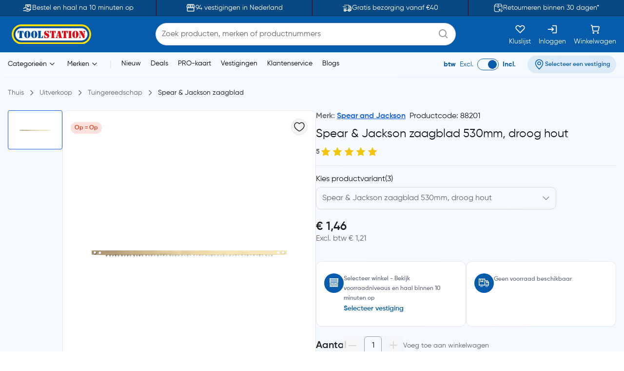

--- FILE ---
content_type: text/html;charset=utf-8
request_url: https://www.toolstation.nl/spear-jackson-zaagblad/p88201
body_size: 39187
content:
<!DOCTYPE html><html  lang="nl" data-capo=""><head><meta charset="utf-8">
<meta name="viewport" content="width=device-width, initial-scale=1">
<title>Spear &amp; Jackson zaagblad 530mm, droog hout kopen? </title>
<link rel="preconnect" href="https://cdn-ukwest.onetrust.com" crossorigin="anonymous">
<link rel="preconnect" href="https://cdn.toolstation.nl/website" crossorigin="anonymous">
<script src="https://se.monetate.net/js/2/a-a77f9577/p/toolstation.nl/entry.js" type="text/javascript"></script>
<link rel="stylesheet" href="/_nuxt/entry.CvRqW3Kd.css" crossorigin>
<link rel="stylesheet" href="/_nuxt/carouselThumbnail.DHXAGmwn.css" crossorigin>
<link rel="stylesheet" href="/_nuxt/TsHeaderKeyFeatures.dzRoUXOZ.css" crossorigin>
<link rel="stylesheet" href="/_nuxt/TsAutocompleteV3.DSgChuYb.css" crossorigin>
<link rel="preload" href="https://cdn-ukwest.onetrust.com/scripttemplates/otSDKStub.js" as="script" crossorigin="anonymous">
<link rel="preload" as="image" href="https://cdn.toolstation.nl/website/images/logos/toolstation-logo-halo-1.svg">
<link fetchpriority="high" as="script" crossorigin="anonymous" referrerpolicy="no-referrer" href="https://cdn-ukwest.onetrust.com/scripttemplates/otSDKStub.js" rel="preload">
<script type="text/javascript">var monetateT = new Date().getTime();</script>
<link rel="alternate" hreflang="nl-BE" href="https://www.toolstation.nl/spear-jackson-zaagblad/p88201">
<meta name="title" content="Spear & Jackson zaagblad 530mm, droog hout kopen? ">
<meta name="description" content="Op zoek naar een Spear & Jackson zaagblad / 530mm, droog hout? ✓ Gratis bezorging vanaf €40,- ✓ C&C 10 minuten ✓ Volgende werkdag in huis">
<meta property="og:title" content="Spear & Jackson zaagblad 530mm, droog hout kopen? ">
<meta property="og:description" content="Op zoek naar een Spear & Jackson zaagblad / 530mm, droog hout? ✓ Gratis bezorging vanaf €40,- ✓ C&C 10 minuten ✓ Volgende werkdag in huis">
<meta property="og:image" content="https://cdn.toolstation.nl/images/140211-NL/250/88201.jpg">
<meta property="og:type" content="product">
<meta property="og:url" content="http://www.toolstation.nl/spear-jackson-zaagblad/p88201">
<meta property="og:site_name" content="Gereedschap voor de professional - Toolstation">
<meta property="twitter:card" content="summary_large_image">
<meta property="twitter:title" content="Spear & Jackson zaagblad 530mm, droog hout kopen? ">
<meta property="twitter:description" content="Op zoek naar een Spear & Jackson zaagblad / 530mm, droog hout? ✓ Gratis bezorging vanaf €40,- ✓ C&C 10 minuten ✓ Volgende werkdag in huis">
<meta property="twitter:image" content="https://cdn.toolstation.nl/images/140211-NL/250/88201.jpg">
<link rel="canonical" href="http://www.toolstation.nl/spear-jackson-zaagblad/p88201">
<script type="module" src="/_nuxt/asset/5.0.0/entry-r0d2wFnI.js" crossorigin></script>
<link rel="preload" as="fetch" fetchpriority="low" crossorigin="anonymous" href="/_nuxt/builds/meta/fbc4214f-27af-4363-a6bf-6d8a10bf0da4.json"></head><body><div id="__nuxt"><div><!----><!----><div class="nuxt-loading-indicator" style="position:fixed;top:0;right:0;left:0;pointer-events:none;width:auto;height:3px;opacity:0;background:repeating-linear-gradient(to right,#00dc82 0%,#34cdfe 50%,#0047e1 100%);background-size:Infinity% auto;transform:scaleX(0%);transform-origin:left;transition:transform 0.1s, height 0.4s, opacity 0.4s;z-index:999999;"></div><!--[--><div class="min-h-screen h-full bg-white md:bg-[linear-gradient(143.08deg,#F7FBFF_21.45%,#EEF7FF_78.55%)]"><!--[--><nav class="top-0 z-30 bg-[#094983] border-b border-[#06345D] overflow-hidden transition-all duration-500 py-2 md:p-0 lg:block" data-testid="header-key-features" data-v-3def805e><div class="bg-[#094983] rounded-b-xl sm:rounded-none h-full" data-v-3def805e><div class="max-w-screen-xl mx-auto px-0 md:px-4 flex items-center" data-v-3def805e><div class="flex items-center justify-between w-full" data-v-3def805e><!--[--><!--[--><a href="https://www.toolstation.nl/content/clickandcollect" rel="noopener noreferrer" class="flex-1 flex items-center justify-center text-white gap-3" data-v-3def805e><img src="https://cdn.builder.io/api/v1/image/assets%2Fb4d1240ca70943c6939681355549f3b8%2Fb921d05c6e58472caa3ac277582db852" alt="icon" class="w-5 h-5" data-v-3def805e><span class="text-sm" data-v-3def805e>Bestel en haal na 10 minuten op</span></a><span class="relative flex justify-center items-center min-h-full before:content[&#39;&#39;] before:block before:absolute mx-4 py-4 before:border-l before:top-0 before:left-1/2 before:h-full before:border-black" id="divider-" data-v-3def805e><!--[--><!----><!--]--></span><!--]--><!--[--><a href="https://www.toolstation.nl/branches" rel="noopener noreferrer" class="flex-1 flex items-center justify-center text-white gap-3" data-v-3def805e><img src="https://cdn.builder.io/api/v1/image/assets%2Fb4d1240ca70943c6939681355549f3b8%2F47f88b0d4ece41bca28f6f5e24d82450" alt="icon" class="w-5 h-5" data-v-3def805e><span class="text-sm" data-v-3def805e>94 vestigingen in Nederland</span></a><span class="relative flex justify-center items-center min-h-full before:content[&#39;&#39;] before:block before:absolute mx-4 py-4 before:border-l before:top-0 before:left-1/2 before:h-full before:border-black" id="divider-" data-v-3def805e><!--[--><!----><!--]--></span><!--]--><!--[--><a href="https://www.toolstation.nl/content/delivery" rel="noopener noreferrer" class="flex-1 flex items-center justify-center text-white gap-3" data-v-3def805e><img src="https://cdn.builder.io/api/v1/image/assets%2Fb4d1240ca70943c6939681355549f3b8%2F993cb8c147b64fc5a307b7979b34109c?format=webp" alt="icon" class="w-5 h-5" data-v-3def805e><span class="text-sm" data-v-3def805e>Gratis bezorging vanaf €40</span></a><span class="relative flex justify-center items-center min-h-full before:content[&#39;&#39;] before:block before:absolute mx-4 py-4 before:border-l before:top-0 before:left-1/2 before:h-full before:border-black" id="divider-" data-v-3def805e><!--[--><!----><!--]--></span><!--]--><!--[--><a href="https://www.toolstation.nl/content/returnsandexchanges" rel="noopener noreferrer" class="flex-1 flex items-center justify-center text-white gap-3" data-v-3def805e><img src="https://cdn.builder.io/api/v1/image/assets%2Fb4d1240ca70943c6939681355549f3b8%2F79159466c6e94a1fbbb8e67465e63f0d?format=webp" alt="icon" class="w-5 h-5" data-v-3def805e><span class="text-sm" data-v-3def805e>Retourneren binnen 30 dagen*</span></a><!----><!--]--><!--]--></div></div></div></nav><nav class="top-0 z-30 bg-white border-b border-[#C7E4FF] top-nav lg:block" data-testid="header"><div class="bg-primary rounded-b-xl sm:rounded-none top-div"><div class="max-w-screen-xl mx-auto px-4 py-2"><div class="row bg-primary items-center justify-between flex-wrap"><!--[--><div class="column is-5 lg:is-2 shrink-0" data-testid="column-header"><!--[--><a href="/" class="block max-w-max"><!--[--><img src="https://cdn.toolstation.nl/website/images/logos/toolstation-logo-halo.svg" alt="logo" loading="lazy" class="cursor-pointer" height="44" width="179" data-testid="header-logo"><!--]--></a><!--]--></div><div class="column max-lg:is-12 lg:max-w-[50%] py-3 lg:py-0 order-3 lg:order-2" data-testid="column-algolia-search"><!--[--><form autocomplete="off"><div id="autocomplete-" class="flex flex-col w-full" data-v-37f57feb><div id="autocomplete-template-" class="flex items-center space-x-2" data-v-37f57feb><!----><div class="flex items-center w-full gap-1 overflow-hidden font-normal border border-natural-light-grey dark:border-natural-grey min-w-max dark:bg-natural-dark-grey px-3 rounded-full bg-white" data-v-37f57feb><!--[--><!--]--><div class="flex-grow flex items-center gap-2"><div class="flex-grow flex items-center"><input type="text" id="header-search-autocomplete-input" autocomplete="off" name="header-search" placeholder="Zoek producten, merken of productnummers" class="m-0 p-0 flex-grow peer text-idle-black dark:text-idle-white border-0 focus:ring-0 bg-transparent font-normal placeholder:font-normal placeholder:text-natural-grey dark:placeholder:text-natural-silver-grey py-2.5 text-base placeholder:text-base leading-6" data-testid="header-search-box" value><span></span></div><!--[--><svg data-testid="atom-icon" class="ts-icon text-natural-silver-grey h-6 w-6" size="24" style="height:24px;width:24px;"><use xlink:href="/static/icons/sprite.svg#bx:search"></use></svg><!--]--></div><!--[--><!--]--></div><!----></div><!----><!----><!----></div></form><!--]--></div><div class="column order-2 lg:order-3 flex grow-0 lg:py-0" data-testid="column-selectbox"><!--[--><div class="row items-center justify-end gap-2 sm:gap-6 text-idle-white py-0"><!--[--><div class="column" data-testid="column-saveList"><!--[--><a href="/account/saved-lists" class="hover:text-natural-light-grey cursor-pointer flex flex-col items-end lg:items-center lg:space-y-2" data-testid="header-save-list_header-link-save-list" aria-label="Kluslijst"><!--[--><svg data-testid="atom-icon" class="ts-icon" size="22"><use xlink:href="/static/icons/sprite.svg#gg:heart"></use></svg><span class="font-normal text-[14px] leading-[12px] text-idle-white hidden lg:block whitespace-nowrap"><!--[-->Kluslijst<!--]--></span><!--]--></a><!--]--></div><div class="column" data-testid="column-auth"><!--[--><a href="/login" class="hover:text-natural-light-grey cursor-pointer flex flex-col items-end lg:items-center lg:space-y-2" data-testid="header-auth_header-link-login" aria-label="Inloggen"><!--[--><svg data-testid="atom-icon" class="ts-icon" size="22"><use xlink:href="/static/icons/sprite.svg#mdi:sign-in"></use></svg><span class="font-normal text-[14px] leading-[12px] text-idle-white hidden lg:block whitespace-nowrap"><!--[-->Inloggen<!--]--></span><!--]--></a><!--]--></div><div class="column" data-testid="column-cart"><!--[--><a href="/trolley" class="hover:text-natural-light-grey cursor-pointer flex flex-col items-end lg:items-center" data-testid="_header-link-cart" id="header-cart-link" aria-label="Winkelwagen"><!--[--><span class="relative size-[22px]"><svg data-testid="atom-icon" class="ts-icon" size="22"><use xlink:href="/static/icons/sprite.svg#ci:shopping-cart-02"></use></svg><!----></span><span class="font-normal text-[14px] leading-[12px] text-idle-white hidden lg:block lg:mt-2"><!--[-->Winkelwagen<!--]--></span><!--]--></a><!--]--></div><div class="column block lg:hidden" data-testid="atom-column"><!--[--><div data-testid="column-hamburger"><svg data-testid="icon-hamburger" class="ts-icon hover:text-natural-light-grey cursor-pointer size-6" size="28"><use xlink:href="/static/icons/sprite.svg#radix-icons:hamburger-menu"></use></svg></div><!----><!--]--></div><!--]--></div><!--]--></div><!--]--></div></div></div></nav><div class="shadow-[4px_3px_9.6px_0px_#8FBFEB1C]" data-testid="menu-header"><div class="max-w-screen-xl mx-auto px-4 py-0.5 md:py-1"><div class="row flex-wrap items-center"><!--[--><div class="column is-8 hidden lg:block" data-testid="column-categories"><!--[--><div class="row lg:space-x-5 px-2"><!--[--><!--[--><div class="inline-flex relative max-w-max cursor-pointer" data-testid="atom-tooltip"><!--[--><p class="font-normal text-[14px] leading-[20px] text-black whitespace-nowrap"><!--[--><span data-testid="header-categories-text">Categorieën</span><svg xmlns="http://www.w3.org/2000/svg" width="22" height="22" viewBox="0 0 21 21" class="inline-block"><path fill="none" stroke="currentColor" stroke-linecap="round" stroke-linejoin="round" d="m14.5 8.5l-4 4l-4-4" stroke-width="1"></path></svg><!--]--></p><!--]--></div><div id="tooltip-" role="tooltip" class="tooltip absolute !z-40 invisible opacity-0 inline-block shadow-secondary-black/25 dark:shadow transition-opacity duration-300 rounded-md dark:bg-natural-dark-grey !mt-3 !inset-0 translate-x-0 translate-y-0 max-h-[80vh] !top-0 z-100 max-w-screen-xl !mx-auto shadow-none border-0 !p-0 bg-transparent"><div class="inline-flex px-4 space-x-4 items-start *:max-w-none *:w-full w-full"><div class="font-medium text-secondary-black dark:text-idle-white text-sm max-w-max"><!--[--><span></span><!--]--></div><!--[--><!----><!--]--></div><div style="display:none;" data-popper-arrow class="tooltip-arrow after:!border-0 after:bg-natural-soft-white dark:after:bg-natural-dark-grey after:shadow-secondary-black/25 before:!hidden after:!w-3 after:!h-3 after:shadow-[-3px_-2px_5px_-1px]"></div></div><!--]--><!--[--><div class="inline-flex relative max-w-max cursor-pointer" data-testid="atom-tooltip"><!--[--><p class="font-normal text-[14px] leading-[20px] text-black whitespace-nowrap"><!--[--><span data-testid="header-brands-text">Merken</span><svg xmlns="http://www.w3.org/2000/svg" width="22" height="22" viewBox="0 0 21 21" class="inline-block"><path fill="none" stroke="currentColor" stroke-linecap="round" stroke-linejoin="round" d="m14.5 8.5l-4 4l-4-4" stroke-width="1"></path></svg><!--]--></p><!--]--></div><div id="tooltip-" role="tooltip" class="tooltip absolute !z-40 invisible opacity-0 inline-block shadow-secondary-black/25 dark:shadow transition-opacity duration-300 rounded-md dark:bg-natural-dark-grey !mt-3 !inset-0 translate-x-0 translate-y-0 max-h-[80vh] !top-0 z-100 max-w-screen-xl !mx-auto shadow-none border-0 !p-0 bg-transparent"><div class="px-4 space-x-4 items-start flex w-full *:max-w-none *:w-full"><div class="font-medium text-secondary-black dark:text-idle-white text-sm max-w-max"><!--[--><div class="bg-white max-sm:px-4 border w-full"><div class="row sm:px-7 sm:py-3 max-sm:pt-6 max-sm:pb-4"><!--[--><div class="row gap-2 m-0"><!--[--><svg data-testid="atom-icon" color="#666666" class="ts-icon cursor-pointer text-secondary-black" size="2rem"><use xlink:href="/static/icons/sprite.svg#iconamoon:arrow-left-2-duotone"></use></svg><p class="mb-0 block text-base md:text-2xl font-bold text-secondary-black sm:hidden"><!--[--><span data-testid="typography-text-span">Topmerken</span><!--]--></p><p class="ts-title relative mb-0 text-base md:text-2xl font-semibold text-secondary-black hidden sm:block" data-testid="top-brand-menu-header" id="title-"><!--[--><!--[-->Topmerken<!--]--><!--]--></p><!--]--></div><!--]--></div><div class="row flex justify-center align-center mt-2 sm:mt-3 w-full"><!--[--><div class="column max-sm:p-0 max-sm:is-12 sm:min-w-max justify-center" data-testid="atom-column"><!--[--><!--]--></div><div class="column max-sm:is-5 max-w-max hidden sm:flex" data-testid="atom-column"><!--[--><img src="https://cdn.toolstation.nl/website/images/brand-banner.webp" alt="brandBannerImg" loading="lazy" class="rounded-md" width="428" height="217"><!--]--></div><!--]--></div><div class="row is-centered sm:w-[50rem] py-3"><!--[--><a href="/merk" class="text-primary text-base font-semibold underline" data-testid="link-to-brand-listing-page"><!--[-->Bekijk alles<!--]--></a><!--]--></div></div><!--]--></div><!--[--><!----><!--]--></div><div style="display:none;" data-popper-arrow class="tooltip-arrow after:!border-0 after:bg-natural-soft-white dark:after:bg-natural-dark-grey after:shadow-secondary-black/25 before:!hidden after:!w-3 after:!h-3 after:shadow-[-3px_-2px_5px_-1px]"></div></div><!--]--><span class="text-[#C7E4FF]"> | </span><!--[--><a href="/new-launch" class="cursor-pointer hover:text-primary font-normal text-sm" data-testid="header-link-new-launch"><!--[-->Nieuw<!--]--></a><a href="/content/deals/" class="cursor-pointer hover:text-primary font-normal text-sm" data-testid="header-link-content/deals/"><!--[-->Deals<!--]--></a><a href="/content/pro" class="cursor-pointer hover:text-primary font-normal text-sm" data-testid="header-link-content/pro"><!--[-->PRO-kaart<!--]--></a><a href="/branches" class="cursor-pointer hover:text-primary font-normal text-sm" data-testid="header-link-branches"><!--[-->Vestigingen<!--]--></a><a href="/contact" class="cursor-pointer hover:text-primary font-normal text-sm" data-testid="header-link-contact"><!--[-->Klantenservice<!--]--></a><a href="/blogs" class="cursor-pointer hover:text-primary font-normal text-sm" data-testid="header-link-blogs"><!--[-->Blogs<!--]--></a><!--]--><!--]--></div><!--]--></div><div class="column min-w-max ml-auto lg:is-3 text-right md:py-0" data-testid="column-vat"><!--[--><div class="flex justify-between items-center lg:justify-end space-x-6 max-md:py-0"><div class="font-normal text-[14px] leading-[20px] flex text-primary items-center lg:justify-end space-x-2 mb-0"><!--[--><!--[--><span class="font-bold text-primary" data-testid="header-vat-text">btw</span><span class="text-primary" data-testid="header-exculded-text">Excl.</span><label data-testid="menu-vat-toggle_header-vat-toggle-inc_toggle-label" for="menu-vat-toggle_header-vat-toggle-inc" class="w-fit relative inline-flex items-center cursor-pointer"><input class="sr-only peer" type="checkbox" id="menu-vat-toggle_header-vat-toggle-inc" data-testid="menu-vat-toggle_header-vat-toggle-inc" checked true-value="true" false-value="false" aria-label="menu-vat-toggle_header-vat-toggle-inc"><span class="peer dark:bg-natural-black peer-checked:after:translate-x-full after:content-[&quot;&quot;] after:absolute after:border after:rounded-full after:transition-all false peer-focus:outline-none peer-focus:ring-0 peer-focus:ring-primary rounded-full peer peer-checked:after:border-primary bg-transparent after:bg-primary border-primary border w-11 h-6 after:top-[3px] after:left-[4px] after:h-[18px] after:w-[18px]" data-testid="menu-vat-toggle_header-vat-toggle-inc_toggle-thumb"></span><!----></label><span class="font-bold text-primary" data-testid="header-includedvat-text">Incl.</span><!--]--><!--]--></div><!--[--><span class="inline-flex gap-1 items-center text-nowrap border-none text-base px-3 py-1.5 rounded-full select-none hover:bg-info/20 transition-colors font-semibold text-primary max-md:bg-transparent bg-[#065CAB1A] max-md:p-0 cursor-pointer" data-testid="atom-tag"><!----><!--[--><svg data-testid="atom-icon" class="ts-icon shrink-0" size="20"><use xlink:href="/static/icons/sprite.svg#ep:location"></use></svg><span class="text-[16px] leading-[24px] font-semibold md:text-xs text-primary" data-testid="header-branch-text"><!--[-->Selecteer een vestiging<!--]--></span><!--]--></span><!----><!--]--></div><!--]--></div><!--]--></div></div><!----></div><!--]--><div class="mb-0 pb-12"><div class="mx-auto max-w-screen-xl px-4" data-testid="undefined-container"><!--[--><div><!--[--><!----><div><section><div class="flex items-center pb-0 lg:pb-2.5 pt-2 mb-6 lg:my-4"><!--[--><!--[--><a href="/" class="font-normal text-natural-grey text-[14px] leading-[20px] mb-0"><!--[--><span>Thuis</span><!--]--></a><svg data-testid="atom-icon" class="ts-icon mx-1 lg:mx-2 text-natural-grey !size-4 my-auto" size="16"><use xlink:href="/static/icons/sprite.svg#flowbite:angle-right-outline"></use></svg><!--]--><!--[--><a href="/uitverkoop/c6" class="font-normal text-natural-grey text-[14px] leading-[20px] mb-0"><!--[--><span>Uitverkoop</span><!--]--></a><svg data-testid="atom-icon" class="ts-icon mx-1 lg:mx-2 text-natural-grey !size-4 my-auto" size="16"><use xlink:href="/static/icons/sprite.svg#flowbite:angle-right-outline"></use></svg><!--]--><!--[--><a href="/uitverkoop/tuingereedschap/c47" class="font-normal text-natural-grey text-[14px] leading-[20px] mb-0"><!--[--><span>Tuingereedschap</span><!--]--></a><svg data-testid="atom-icon" class="ts-icon mx-1 lg:mx-2 text-natural-grey !size-4 my-auto" size="16"><use xlink:href="/static/icons/sprite.svg#flowbite:angle-right-outline"></use></svg><!--]--><!--[--><a aria-current="page" href="/spear-jackson-zaagblad/p88201" class="router-link-active router-link-exact-active font-normal text-[14px] leading-[20px] mb-0 text-idle-black"><!--[--><span>Spear &amp; Jackson zaagblad</span><!--]--></a><!----><!--]--><!--]--></div><div class="mb-0"><div class="mx-auto max-w-screen-xl px-0" data-testid="undefined-container"><!--[--><div class="row no-gutter items-start max-lg:flex-col gap-4"><!--[--><div class="max-lg:w-full lg:sticky top-[30px]"><!----><!----><div class="product-thumbnail lg:max-h-[520px] lg:max-w-[640px] flex flex-col-reverse lg:flex-row gap-2"><div class="min-w-[112px] shrink-0"><div class="embla relative group px-0"><div class="embla__viewport overflow-auto"><div class="embla__container flex flex-row lg:flex-col lg:gap-2 lg:max-h-[520px]"><!--[--><!--[--><div class="embla__slide min-w-0 p-1 flex-[0_0_auto] w-[112px] h-[80px] lg:p-0"><!--[--><button data-testid="carousel-button-pdp-Spear &amp; Jackson zaagblad-thumbnail" type="button" class="flex justify-center w-full h-full bg-white rounded border p-2 overflow-hidden border-info"><img src="https://cdn.toolstation.nl/images/140211-NL/250/88201.jpg" alt="Spear and Jackson / Spear &amp; Jackson zaagblad 1" loading="lazy" width="64" height="64"></button><!--]--></div><!--]--><!--]--></div></div><div class="embla__controls"><div class="embla__buttons"><!----><!----></div><!----></div></div></div><div class="grow relative bg-white lg:border lg:border-grey lg:rounded-lg md:min-w-[520px]"><div class="flex md:p-4" data-testid="organism-media"><!--[--><div class="leading-relaxed basis-auto shrink grow flex items-center"><!--[--><!--[--><span class="inline-flex gap-1 items-center font-semibold text-nowrap bg-danger/15 text-danger border-none text-xs px-2 py-1 rounded-full mr-1" data-testid="pdp-product-deal-tag-0"><!----><!--[-->Op = Op<!--]--></span><!--]--><!--]--></div><div class="ms-auto shrink-0"><!--[--><button type="button" is-saved="false" data-testid="pdp-Spear &amp; Jackson zaagblad-thumbnail-save-list" class="font-semibold inline-flex justify-center items-center gap-2 border text-natural-black bg-natural-soft-white text-[16px] leading-[24px] rounded-full hover:bg-natural-light-grey p-1"><!--[--><svg data-testid="atom-icon" class="ts-icon" size="24"><use xlink:href="/static/icons/sprite.svg#solar:heart-linear"></use></svg><!--]--></button><!--]--></div><!--]--></div><div class="lg:py-6"><div class="embla relative group px-0"><div class="embla__viewport overflow-hidden main"><div class="embla__container flex"><!--[--><!--[--><div class="embla__slide min-w-0 flex-[0_0_calc(100%/1)] p-1 flex items-center justify-center lg:p-0"><!--[--><img src="https://cdn.toolstation.nl/images/140211-NL/800/88201.jpg" alt="Spear and Jackson / Spear &amp; Jackson zaagblad" loading="lazy" data-testid="pdp-Spear &amp; Jackson zaagblad-thumbnail-image" class="w-auto max-w-[200px] md:max-w-[400px] cu rsor-pointer" width="400" height="400"><!--]--></div><!--]--><!--]--></div></div><!----></div></div><!----></div><span></span></div></div><div class="grow max-lg:w-full"><div class="row m-0 mb-2 justify-between"><!--[--><p class="text-natural-grey text-[16px] leading-[24px] font-semibold mb-0"><!--[--><!--[-->Merk: <a href="/merk/spear%20and%20jackson" class="" data-testid="brand-menu-link-to-brands-spear and jackson"><!--[--><span class="hyperlink_text mr-2">Spear and Jackson</span><!--]--></a><!--]--><span class="text-idle-black font-medium mr-2">Productcode: 88201</span><span class="text-idle-black font-medium"> </span><!--]--></p><!--]--></div><div><h1 class="font-semibold text-[24px] mb-2 text-idle-black leading-snug"><!--[--><span class="font-normal" data-testid="product-name-Spear &amp; Jackson zaagblad-desktop">Spear &amp; Jackson zaagblad 530mm, droog hout</span><!--]--></h1><div class="text-natural-grey text-[14px] leading-[20px] mb-3 flex items-center gap-2 font-semibold"><!--[--><span>5</span><div class="inline-flex items-center" id><!--[--><div class="" data-testid="molecule-ratings-stars"><svg data-testid="molecule-ratings" class="w-6 h-6" viewBox="0 0 24 24" fill="none" xmlns="http://www.w3.org/2000/svg"><defs><linearGradient id="star-fill-0-" x1="0" x2="1" y1="0" y2="0"><stop offset="0%" stop-color="#F1C40F"></stop><stop offset="100%" stop-color="#F1C40F"></stop><stop offset="100%" stop-color="#D9D9D9"></stop></linearGradient></defs><path d="M12 2L14.66 8.34L21.52 9.27L16.76 13.97L18.04 20.76L12 17.77L5.96 20.76L7.24 13.97L2.48 9.27L9.34 8.34L12 2Z" fill="url(#star-fill-0-)"></path></svg></div><div class="" data-testid="molecule-ratings-stars"><svg data-testid="molecule-ratings" class="w-6 h-6" viewBox="0 0 24 24" fill="none" xmlns="http://www.w3.org/2000/svg"><defs><linearGradient id="star-fill-1-" x1="0" x2="1" y1="0" y2="0"><stop offset="0%" stop-color="#F1C40F"></stop><stop offset="100%" stop-color="#F1C40F"></stop><stop offset="100%" stop-color="#D9D9D9"></stop></linearGradient></defs><path d="M12 2L14.66 8.34L21.52 9.27L16.76 13.97L18.04 20.76L12 17.77L5.96 20.76L7.24 13.97L2.48 9.27L9.34 8.34L12 2Z" fill="url(#star-fill-1-)"></path></svg></div><div class="" data-testid="molecule-ratings-stars"><svg data-testid="molecule-ratings" class="w-6 h-6" viewBox="0 0 24 24" fill="none" xmlns="http://www.w3.org/2000/svg"><defs><linearGradient id="star-fill-2-" x1="0" x2="1" y1="0" y2="0"><stop offset="0%" stop-color="#F1C40F"></stop><stop offset="100%" stop-color="#F1C40F"></stop><stop offset="100%" stop-color="#D9D9D9"></stop></linearGradient></defs><path d="M12 2L14.66 8.34L21.52 9.27L16.76 13.97L18.04 20.76L12 17.77L5.96 20.76L7.24 13.97L2.48 9.27L9.34 8.34L12 2Z" fill="url(#star-fill-2-)"></path></svg></div><div class="" data-testid="molecule-ratings-stars"><svg data-testid="molecule-ratings" class="w-6 h-6" viewBox="0 0 24 24" fill="none" xmlns="http://www.w3.org/2000/svg"><defs><linearGradient id="star-fill-3-" x1="0" x2="1" y1="0" y2="0"><stop offset="0%" stop-color="#F1C40F"></stop><stop offset="100%" stop-color="#F1C40F"></stop><stop offset="100%" stop-color="#D9D9D9"></stop></linearGradient></defs><path d="M12 2L14.66 8.34L21.52 9.27L16.76 13.97L18.04 20.76L12 17.77L5.96 20.76L7.24 13.97L2.48 9.27L9.34 8.34L12 2Z" fill="url(#star-fill-3-)"></path></svg></div><div class="" data-testid="molecule-ratings-stars"><svg data-testid="molecule-ratings" class="w-6 h-6" viewBox="0 0 24 24" fill="none" xmlns="http://www.w3.org/2000/svg"><defs><linearGradient id="star-fill-4-" x1="0" x2="1" y1="0" y2="0"><stop offset="0%" stop-color="#F1C40F"></stop><stop offset="100%" stop-color="#F1C40F"></stop><stop offset="100%" stop-color="#D9D9D9"></stop></linearGradient></defs><path d="M12 2L14.66 8.34L21.52 9.27L16.76 13.97L18.04 20.76L12 17.77L5.96 20.76L7.24 13.97L2.48 9.27L9.34 8.34L12 2Z" fill="url(#star-fill-4-)"></path></svg></div><!--]--><!--[--><!----><!--]--></div><!----><!--]--></div></div><!----><div class="mb-4 md:mb-5"><span class="relative flex justify-center items-center min-h-full before:content[&#39;&#39;] before:block before:absolute my-4 px-4 before:border-t before:top-1/2 before:left-0 before:w-full" id="divider-"><!--[--><!----><!--]--></span><label for="" class="flex gap-2 font-medium text-idle-black pb-1 max-w-max">Kies productvariant <p>(3)</p></label><div id="select-box-" role="form" class="relative lg:w-[80%]"><div tabindex="0" data-testid="root-pdp-Spear &amp; Jackson zaagblad-variations" class="inline relative cursor-pointer"><!--[--><div class=""><div class="relative flex items-center" style="background-color:inherit;"><label class="flex-col bg-red-500 w-full text-xs font-normal text-natural-grey inline-flex gap-1 group has-[:focus]:text-primary has-[:focus]:dark:text-info-dark" data-testid="atom-label-label" style="background-color:inherit;"><!----><!--[--><div class="flex items-center gap-1 overflow-hidden font-normal border border-natural-light-grey dark:border-natural-grey min-w-max px-3 rounded-lg w-full bg-transparent cursor-pointer"><!--[--><!--]--><div class="flex-grow flex items-center gap-2"><div class="flex-grow flex items-center"><input type="text" id="select-input-" placeholder="Spear &amp; Jackson zaagblad 530mm, droog hout" readonly autocomplete="off" class="m-0 p-0 flex-grow peer text-idle-black dark:text-idle-white border-0 focus:ring-0 bg-transparent font-normal placeholder:font-normal placeholder:text-natural-grey dark:placeholder:text-natural-silver-grey py-2.5 text-base placeholder:text-base leading-6 cursor-pointer" data-testid="pdp-Spear &amp; Jackson zaagblad-variations-input" value><span></span></div><!--[--><!----><!--]--></div><!--[--><div class="shrink-0"><!--[--><svg data-testid="atom-icon" class="ts-icon transition-transform duration-200 cursor-pointer !size-4" size="18" aria-hidden="true"><use xlink:href="/static/icons/sprite.svg#uiw:down"></use></svg><!--]--></div><!--]--></div><!--]--></label></div><!--[--><!----><!--]--></div><!--]--></div><ul id="listbox-" data-testid="pdp-Spear &amp; Jackson zaagblad-variations" role="listbox" class="absolute w-full max-w-full z-20 hidden overflow-y-auto border border-natural-light-grey dark:border-natural-grey bg-[#FAFAFA] dark:bg-[#1F1F1F] text-idle-black dark:text-idle-white py-2 mt-2 rounded-md text-[16px]" style="max-height:216px;"><!--[--><!--]--><!--[--><!----><!--[--><li id="option-0-" role="option" data-testid="option-0-pdp-Spear &amp; Jackson zaagblad-variations" aria-label="Spear &amp; Jackson zaagblad 530mm, nat hout (35053)" aria-selected="false" class="flex px-3 py-2 w-full transition duration-150 cursor-pointer"><!----><!--[--><span role="listitem">Spear &amp; Jackson zaagblad 530mm, nat hout (35053)</span><!--]--><!----></li><li id="option-1-" role="option" data-testid="option-1-pdp-Spear &amp; Jackson zaagblad-variations" aria-label="Spear &amp; Jackson zaagblad 610mm, nat hout (55862)" aria-selected="false" class="flex px-3 py-2 w-full transition duration-150 cursor-pointer"><!----><!--[--><span role="listitem">Spear &amp; Jackson zaagblad 610mm, nat hout (55862)</span><!--]--><!----></li><li id="option-2-" role="option" data-testid="option-2-pdp-Spear &amp; Jackson zaagblad-variations" aria-label="Spear &amp; Jackson zaagblad 610mm, droog hout (85850)" aria-selected="false" class="flex px-3 py-2 w-full transition duration-150 cursor-pointer"><!----><!--[--><span role="listitem">Spear &amp; Jackson zaagblad 610mm, droog hout (85850)</span><!--]--><!----></li><!--]--><!----><!--]--><!--[--><!--]--></ul></div></div><div><div class="flex flex-col lg:flex-col md:flex-row md:justify-between md:w-full gap-3 mb-4"><div><div class="flex justify-between items-end"><div><!----><div class="flex justify-between gap-2 items-center"><p class="font-semibold text-natural-black text-[24px] leading-tight mb-0"><!--[--><span data-testid="true-price">€ 1,46</span><!--]--></p><!----></div><!----><p class="font-normal text-natural-grey text-[16px] leading-tight" data-testid="excl-vat-price"><!--[--> Excl. btw € 1,21<!--]--></p></div></div><div class="transition-[height] duration-500 h-0 mt-5 rounded-lg z-10 overflow-hidden h-auto"><!----></div></div></div></div><!--[--><div class="flex flex-col md:flex-row gap-4 md:w-full" data-testid="pdp-stock-summary-card"><div id="card-" data-testid="-card-container" class="ts-content border rounded-xl overflow-hidden shadow-none p-4 bg-white w-full"><!--[--><!----><!----><div class="py-2" data-testid="-card-content"><!--[--><div class="flex items-start gap-3"><!----><div><div class="text-sm font-semibold" data-testid="pdp-stock-summary-card-collection-title"><span class="text-xs font-semibold text-gray-500"><!--[--><span data-testid="typography-text-span">Selecteer winkel - Bekijk voorraadniveaus en haal binnen 10 minuten op</span><!--]--></span></div><!----><button type="button" weight="bold" is-saved="false" data-testid="pdp-stock-summary-card-store-btn" class="font-semibold inline-flex justify-center items-center gap-2 border rounded-[8px] cursor-pointer text-primary text-sm hover:underline border-none p-0 bg-transparent"><!--[-->Selecteer vestiging<!--]--></button></div></div><!--]--></div><!----><!--]--></div><div id="card-" data-testid="-card-container" class="ts-content border rounded-xl overflow-hidden shadow-none p-4 bg-white md:w-full w-full"><!--[--><!----><!----><div class="py-2" data-testid="-card-content"><!--[--><div class="flex items-start gap-3"><!----><div><div class="text-sm font-semibold" data-testid="pdp-stock-summary-card-delivery-title"><!----></div><div class="text-xs text-idle-black mt-1"><span class="text-gray-500 font-semibold">Geen voorraad beschikbaar</span></div></div></div><!--]--></div><!----><!--]--></div></div><div class="row gap-4 items-center py-5 px-2"><!--[--><p class="font-semibold text-natural-black text-[20px] leading-[30px] mb-0"><!--[-->Aantal<!--]--></p><div class="row items-center gap-2"><!--[--><div class="transition-all duration-200" data-testid="pdp-Spear &amp; Jackson zaagblad-quantity-counter"><div class="flex space-x-1 w-full rounded-lg relative bg-transparent"><button type="button" disabled is-saved="false" data-testid="pdp-Spear &amp; Jackson zaagblad-quantity-counter-decrement" class="font-semibold inline-flex justify-center items-center gap-2 dark:text-natural-silver-grey cursor-not-allowed dark:bg-natural-dark-grey text-[12px] rounded-[4px] leading-[18px] touch-manipulation px-2 py-1.5 hover:bg-natural-light-grey disabled:bg-[#F4F4F4]/80 disabled:text-natural-light-grey text-[#666666] bg-natural-light-grey/30 border-0"><!--[--><svg data-testid="atom-icon" class="ts-icon" size="20"><use xlink:href="/static/icons/sprite.svg#lucide:minus"></use></svg><!--]--></button><input type="number" inputmode="numeric" pattern="[0-9]*" class="border-natural-silver-grey read-only:select-none disabled:select-none px-0 rounded-sm min-w-[36px] py-0 text-center text-[#666666] custom-number-input" data-testid="pdp-Spear &amp; Jackson zaagblad-quantity-counter-input" value="1" disabled aria-valuenow="1" min="1" max="1"><div><!--[--><div class="inline-flex relative max-w-max cursor-pointer" data-testid="atom-tooltip"><!--[--><button type="button" disabled is-saved="false" data-testid="pdp-Spear &amp; Jackson zaagblad-quantity-counter-increment" class="font-semibold inline-flex justify-center items-center gap-2 dark:text-natural-silver-grey cursor-not-allowed dark:bg-natural-dark-grey text-[12px] rounded-[4px] leading-[18px] touch-manipulation px-2 py-1.5 hover:bg-natural-light-grey disabled:bg-[#F4F4F4]/80 disabled:text-natural-light-grey text-[#666666] bg-natural-light-grey/30 border-0"><!--[--><svg data-testid="atom-icon" class="ts-icon" size="20"><use xlink:href="/static/icons/sprite.svg#lucide:plus"></use></svg><!--]--></button><!--]--></div><div id="tooltip-" role="tooltip" class="tooltip absolute !z-40 invisible opacity-0 inline-block shadow-secondary-black/25 shadow-[0px_2px_8px_0px,0px_1px_4px_0px] dark:shadow max-w-80 transition-opacity duration-300 bg-natural-soft-white rounded-md dark:bg-natural-dark-grey !mt-3"><div class="inline-flex space-x-4 items-start p-2"><div class="font-medium text-secondary-black dark:text-idle-white text-sm max-w-max"><!--[-->Limit reached.<!--]--></div><!--[--><!----><!--]--></div><div style="" data-popper-arrow class="tooltip-arrow after:!border-0 after:bg-natural-soft-white dark:after:bg-natural-dark-grey after:shadow-secondary-black/25 before:!hidden after:!w-3 after:!h-3 after:!bottom-px after:shadow-[3px_3px_2px_-1px]"></div></div><!--]--></div></div></div><p class="font-normal text-natural-grey text-[14px] leading-[20px]"><!--[--><span data-testid="typography-text-span">Voeg toe aan winkelwagen</span><!--]--></p><!--]--></div><!--]--></div><div class="mb-4 w-full md:w-1/2 lg:w-full"><button type="button" disabled is-saved="false" data-testid="product-88201-detail-single-cta" class="font-semibold inline-flex justify-center items-center gap-2 border text-natural-silver-grey dark:text-natural-silver-grey cursor-not-allowed bg-natural-light-grey dark:bg-natural-dark-grey px-[20px] py-[8px] text-[16px] rounded-[8px] leading-[24px] w-full whitespace-nowrap"><!--[--><svg data-testid="atom-icon" class="ts-icon size-[1.125rem]"><use xlink:href="/static/icons/sprite.svg#bx:cart"></use></svg><span data-testid="atom-button-label">In winkelwagen</span><!--]--></button></div><!--]--><!--[--><p class="font-semibold text-natural-black text-[20px] leading-[30px] mb-0 mt-4"><!--[-->Belangrijkste kenmerken en details<!--]--></p><ul class="font-normal text-natural-grey text-[16px] leading-[24px] mb-6 list-disc ml-5"><!--[--><!--[--><li class="font-normal text-natural-grey text-[16px] leading-[24px] mb-0"><!--[-->Fijne vertanding voor het zagen van droog hout<!--]--></li><!--]--><!--]--></ul><!--]--></div><!--]--></div><div id="videoly-product-title" style="display:none;">Spear &amp; Jackson zaagblad 530mm, droog hout</div><div id="videoly-product-id" style="display:none;">88201</div><div id="videoly-product-sku" style="display:none;">88201</div><div id="videoly-category-tree" style="display:none;">[
  {
    &quot;id&quot;: 6,
    &quot;name&quot;: &quot;Uitverkoop&quot;,
    &quot;parent_id&quot;: 0,
    &quot;slug&quot;: &quot;uitverkoop&quot;
  },
  {
    &quot;id&quot;: 47,
    &quot;name&quot;: &quot;Tuingereedschap&quot;,
    &quot;parent_id&quot;: 6,
    &quot;slug&quot;: &quot;tuingereedschap&quot;
  }
]</div><div id="videoly-product-brand" style="display:none;">Spear and Jackson</div><div id="videoly-product-price" style="display:none;">€ 1,21</div><div id="videoly-videobox-placeholder"></div><!--]--></div></div><div class="ts-hi-five overflow-x-auto hide-scroll-bar flex lg:justify-center gap-4 p-4"><!--[--><div class="max-lg:min-w-max" data-testid="hi-five-card-0"><div class="flex transition-all rounded bg-white h-full justify-center items-center py-2.5 px-4 border cursor-default" data-testid="organism-media"><!--[--><div class="basis-auto shrink-0 grow-0 mr-3"><!--[--><img src="https://cdn.toolstation.nl/website/images/logos/store.svg" alt="-spear-jackson-zaagblad-p88201-ts-image" loading="lazy" width="28" height="28"><!--]--></div><div class="leading-relaxed basis-auto shrink grow"><!--[--><!----><p class="font-normal text-[14px] leading-[20px] text-primary mb-0"><!--[--><span><strong>94</strong> Vestiging <br /> Click & Collect <strong>10min</strong></span><!--]--></p><!----><!--]--></div><!--]--></div></div><div class="max-lg:min-w-max" data-testid="hi-five-card-1"><div class="flex transition-all rounded bg-white h-full justify-center items-center py-2.5 px-4 border cursor-default" data-testid="organism-media"><!--[--><div class="basis-auto shrink-0 grow-0 mr-3"><!--[--><img src="https://cdn.toolstation.nl/website/images/logos/delivery.svg" alt="-spear-jackson-zaagblad-p88201-ts-image" loading="lazy" width="28" height="28"><!--]--></div><div class="leading-relaxed basis-auto shrink grow"><!--[--><!----><p class="font-normal text-[14px] leading-[20px] text-primary mb-0"><!--[--><span>Voor <strong>22:00 uur</strong> besteld <br /> <strong>morgen</strong> bezorgd</span><!--]--></p><!----><!--]--></div><!--]--></div></div><div class="max-lg:min-w-max" data-testid="hi-five-card-2"><div class="flex transition-all rounded bg-white h-full justify-center items-center py-2.5 px-4 border cursor-default" data-testid="organism-media"><!--[--><div class="basis-auto shrink-0 grow-0 mr-3"><!--[--><img src="https://cdn.toolstation.nl/website/images/logos/deals.svg" alt="-spear-jackson-zaagblad-p88201-ts-image" loading="lazy" width="28" height="28"><!--]--></div><div class="leading-relaxed basis-auto shrink grow"><!--[--><!----><p class="font-normal text-[14px] leading-[20px] text-primary mb-0"><!--[--><span><strong>Gratis retourneren</strong> <br /> in de vestigingen</span><!--]--></p><!----><!--]--></div><!--]--></div></div><div class="max-lg:min-w-max" data-testid="hi-five-card-3"><div class="flex transition-all rounded bg-white h-full justify-center items-center py-2.5 px-4 border cursor-default" data-testid="organism-media"><!--[--><div class="basis-auto shrink-0 grow-0 mr-3"><!--[--><img src="https://cdn.toolstation.nl/website/images/logos/delivery-boy.svg" alt="-spear-jackson-zaagblad-p88201-ts-image" loading="lazy" width="28" height="28"><!--]--></div><div class="leading-relaxed basis-auto shrink grow"><!--[--><!----><p class="font-normal text-[14px] leading-[20px] text-primary mb-0"><!--[--><span><strong>Gratis bezorging</strong> <br /> Vanaf €40,-</span><!--]--></p><!----><!--]--></div><!--]--></div></div><div class="max-lg:min-w-max" data-testid="hi-five-card-4"><a href="https://nl.trustpilot.com/review/www.toolstation.nl?utm_medium=trustbox&amp;utm_source=MicroCombo" rel="noopener noreferrer" target="_blank"><!--[--><div class="flex border transition-all rounded bg-white h-full justify-center items-center py-2.5 px-4" data-testid="organism-media"><!--[--><div class="basis-auto shrink-0 grow-0 mr-3"><!--[--><img src="https://cdn.toolstation.nl/website/images/logos/reviews.svg" alt="-spear-jackson-zaagblad-p88201-ts-image" loading="lazy" width="28" height="28"><!--]--></div><div class="leading-relaxed basis-auto shrink grow"><!--[--><div><div class="animate-pulse bg-slate-200 rounded w-[200px] h-full"><div class="flex gap-2 ml-4 mb-2.5"><div class="h-3 bg-gray-200 rounded dark:bg-gray-700 max-w-[100px] w-full"></div><div class="h-3 bg-gray-200 rounded dark:bg-gray-700 max-w-[100px] w-full"></div></div><div class="h-3 bg-gray-200 rounded-full dark:bg-gray-700 max-w-[200px] ml-4"></div></div></div><!--]--></div><!--]--></div><!--]--></a></div><!--]--></div><div class="pdp-description videoly-product-description"><div class="mb-8"><div class="mx-auto max-w-screen-xl px-0" data-testid="undefined-container"><!--[--><main><div data-testid="product_description-Spear &amp; Jackson zaagblad" class="bg-white border border-grey rounded-lg overflow-hidden shadow-[3px_4px_16px_-5px_#001A331F] mb-4"><div class="bg-white text-lg font-semibold border-0 first:border-t-0 py-4 lg:px-5">Productbeschrijving</div><div class="border-t border-b-0 py-4 mx-3 px-0 lg:mx-5"><div class="ts-content"><div class=""><!--[--><!--[--><script data-id="builderio-init-variants-fns" nonce>
  window.builderIoAbTest = function updateCookiesAndStyles(contentId, variants, isHydrationTarget, isAngularSDK) {
  function getAndSetVariantId() {
    function setCookie(name, value, days) {
      let expires = '';
      if (days) {
        const date = new Date();
        date.setTime(date.getTime() + days * 24 * 60 * 60 * 1000);
        expires = '; expires=' + date.toUTCString();
      }
      document.cookie = name + '=' + (value || '') + expires + '; path=/' + '; Secure; SameSite=None';
    }
    function getCookie(name) {
      const nameEQ = name + '=';
      const ca = document.cookie.split(';');
      for (let i = 0; i < ca.length; i++) {
        let c = ca[i];
        while (c.charAt(0) === ' ') c = c.substring(1, c.length);
        if (c.indexOf(nameEQ) === 0) return c.substring(nameEQ.length, c.length);
      }
      return null;
    }
    const cookieName = `builder.tests.${contentId}`;
    const variantInCookie = getCookie(cookieName);
    const availableIDs = variants.map(vr => vr.id).concat(contentId);
    if (variantInCookie && availableIDs.includes(variantInCookie)) {
      return variantInCookie;
    }
    let n = 0;
    const random = Math.random();
    for (let i = 0; i < variants.length; i++) {
      const variant = variants[i];
      const testRatio = variant.testRatio;
      n += testRatio;
      if (random < n) {
        setCookie(cookieName, variant.id);
        return variant.id;
      }
    }
    setCookie(cookieName, contentId);
    return contentId;
  }
  const winningVariantId = getAndSetVariantId();
  let styleEl = document.currentScript?.previousElementSibling;
  if (isAngularSDK) {
    styleEl = document.currentScript?.parentElement?.previousElementSibling?.querySelector('style');
  }
  if (isHydrationTarget) {
    styleEl.remove();
    const thisScriptEl = document.currentScript;
    thisScriptEl?.remove();
  } else {
    const newStyleStr = variants.concat({
      id: contentId
    }).filter(variant => variant.id !== winningVariantId).map(value => {
      return `.variant-${value.id} {  display: none; }
        `;
    }).join('');
    styleEl.innerHTML = newStyleStr;
  }
}
  window.builderIoRenderContent = function updateVariantVisibility(variantContentId, defaultContentId, isHydrationTarget) {
  if (!navigator.cookieEnabled) {
    return;
  }
  function getCookie(name) {
    const nameEQ = name + '=';
    const ca = document.cookie.split(';');
    for (let i = 0; i < ca.length; i++) {
      let c = ca[i];
      while (c.charAt(0) === ' ') c = c.substring(1, c.length);
      if (c.indexOf(nameEQ) === 0) return c.substring(nameEQ.length, c.length);
    }
    return null;
  }
  const cookieName = `builder.tests.${defaultContentId}`;
  const winningVariant = getCookie(cookieName);
  const parentDiv = document.currentScript?.parentElement;
  const isDefaultContent = variantContentId === defaultContentId;
  const isWinningVariant = winningVariant === variantContentId;
  if (isWinningVariant && !isDefaultContent) {
    parentDiv?.removeAttribute('hidden');
    parentDiv?.removeAttribute('aria-hidden');
  } else if (!isWinningVariant && isDefaultContent) {
    parentDiv?.setAttribute('hidden', 'true');
    parentDiv?.setAttribute('aria-hidden', 'true');
  }
  if (isHydrationTarget) {
    if (!isWinningVariant) {
      parentDiv?.remove();
    }
    const thisScriptEl = document.currentScript;
    thisScriptEl?.remove();
  }
  return;
}
  </script><script data-id="builderio-init-personalization-variants-fns" nonce>
  window.filterWithCustomTargeting = function filterWithCustomTargeting(userAttributes, query, startDate, endDate) {
  function isString(val) {
    return typeof val === 'string';
  }
  function isNumber(val) {
    return typeof val === 'number';
  }
  function objectMatchesQuery(userattr, query) {
    const result = (() => {
      const property = query.property;
      const operator = query.operator;
      let testValue = query.value;
      if (query && query.property === 'urlPath' && query.value && typeof query.value === 'string' && query.value !== '/' && query.value.endsWith('/')) {
        testValue = query.value.slice(0, -1);
      }
      if (!(property && operator)) {
        return true;
      }
      if (Array.isArray(testValue)) {
        if (operator === 'isNot') {
          return testValue.every(val => objectMatchesQuery(userattr, {
            property,
            operator,
            value: val
          }));
        }
        return !!testValue.find(val => objectMatchesQuery(userattr, {
          property,
          operator,
          value: val
        }));
      }
      const value = userattr[property];
      if (Array.isArray(value)) {
        return value.includes(testValue);
      }
      switch (operator) {
        case 'is':
          return value === testValue;
        case 'isNot':
          return value !== testValue;
        case 'contains':
          return (isString(value) || Array.isArray(value)) && value.includes(String(testValue));
        case 'startsWith':
          return isString(value) && value.startsWith(String(testValue));
        case 'endsWith':
          return isString(value) && value.endsWith(String(testValue));
        case 'greaterThan':
          return isNumber(value) && isNumber(testValue) && value > testValue;
        case 'lessThan':
          return isNumber(value) && isNumber(testValue) && value < testValue;
        case 'greaterThanOrEqualTo':
          return isNumber(value) && isNumber(testValue) && value >= testValue;
        case 'lessThanOrEqualTo':
          return isNumber(value) && isNumber(testValue) && value <= testValue;
        default:
          return false;
      }
    })();
    return result;
  }
  const item = {
    query,
    startDate,
    endDate
  };
  const now = userAttributes.date && new Date(userAttributes.date) || new Date();
  if (item.startDate && new Date(item.startDate) > now) {
    return false;
  } else if (item.endDate && new Date(item.endDate) < now) {
    return false;
  }
  if (!item.query || !item.query.length) {
    return true;
  }
  return item.query.every(filter => {
    return objectMatchesQuery(userAttributes, filter);
  });
}
  window.builderIoPersonalization = function getPersonalizedVariant(variants, blockId, isHydrationTarget, locale) {
  if (!navigator.cookieEnabled) {
    return;
  }
  function getCookie(name) {
    const nameEQ = name + '=';
    const ca = document.cookie.split(';');
    for (let i = 0; i < ca.length; i++) {
      let c = ca[i];
      while (c.charAt(0) == ' ') c = c.substring(1, c.length);
      if (c.indexOf(nameEQ) == 0) return c.substring(nameEQ.length, c.length);
    }
    return null;
  }
  const attributes = JSON.parse(getCookie('builder.userAttributes') || '{}');
  if (locale) {
    attributes.locale = locale;
  }
  const winningVariantIndex = variants?.findIndex(function (variant) {
    return window.filterWithCustomTargeting(attributes, variant.query, variant.startDate, variant.endDate);
  });
  const parentDiv = document.currentScript?.parentElement;
  const variantId = parentDiv?.getAttribute('data-variant-id');
  const isDefaultVariant = variantId === `${blockId}-default`;
  const isWinningVariant = winningVariantIndex !== -1 && variantId === `${blockId}-${winningVariantIndex}` || winningVariantIndex === -1 && isDefaultVariant;
  if (isWinningVariant && !isDefaultVariant) {
    parentDiv?.removeAttribute('hidden');
    parentDiv?.removeAttribute('aria-hidden');
  } else if (!isWinningVariant && isDefaultVariant) {
    parentDiv?.setAttribute('hidden', 'true');
    parentDiv?.setAttribute('aria-hidden', 'true');
  }
  if (isHydrationTarget) {
    if (!isWinningVariant) {
      const itsStyleEl = parentDiv?.previousElementSibling;
      if (itsStyleEl) {
        itsStyleEl.remove();
      }
      parentDiv?.remove();
    }
    const thisScript = document.currentScript;
    if (thisScript) {
      thisScript.remove();
    }
  }
}
  window.updateVisibilityStylesScript = function updateVisibilityStylesScript(variants, blockId, isHydrationTarget, locale) {
  function getCookie(name) {
    const nameEQ = name + '=';
    const ca = document.cookie.split(';');
    for (let i = 0; i < ca.length; i++) {
      let c = ca[i];
      while (c.charAt(0) == ' ') c = c.substring(1, c.length);
      if (c.indexOf(nameEQ) == 0) return c.substring(nameEQ.length, c.length);
    }
    return null;
  }
  const visibilityStylesEl = document.currentScript?.previousElementSibling;
  if (!visibilityStylesEl) {
    return;
  }
  if (isHydrationTarget) {
    visibilityStylesEl.remove();
    const currentScript = document.currentScript;
    if (currentScript) {
      currentScript.remove();
    }
  } else {
    const attributes = JSON.parse(getCookie('builder.userAttributes') || '{}');
    if (locale) {
      attributes.locale = locale;
    }
    const winningVariantIndex = variants?.findIndex(function (variant) {
      return window.filterWithCustomTargeting(attributes, variant.query, variant.startDate, variant.endDate);
    });
    if (winningVariantIndex !== -1) {
      let newStyleStr = variants?.map((_, index) => {
        if (index === winningVariantIndex) return '';
        return `div[data-variant-id="${blockId}-${index}"] { display: none !important; } `;
      }).join('') || '';
      newStyleStr += `div[data-variant-id="${blockId}-default"] { display: none !important; } `;
      visibilityStylesEl.innerHTML = newStyleStr;
    }
  }
}
  </script><!--]--><!----><div builder-model="products" class="variant-undefined" style=""><!--[--><!----><style data-id="builderio-content" nonce>.builder-button {
  all: unset;
}

.builder-text > p:first-of-type, .builder-text > .builder-paragraph:first-of-type {
  margin: 0;
}
.builder-text > p, .builder-text > .builder-paragraph {
  color: inherit;
  line-height: inherit;
  letter-spacing: inherit;
  font-weight: inherit;
  font-size: inherit;
  text-align: inherit;
  font-family: inherit;
}</style><div class="builder-blocks no-blocks component-tqyw9m0iue" style="" data-v-161c6b74><!--[--><!--]--></div><!--]--></div><!--]--></div></div><div><p>Fijne vertanding voor het zagen van droog hout</p></div></div></div><div id="accordion-" data-accordion="collapse" data-testid="technical_specification-Spear &amp; Jackson zaagblad" class="mb-5 bg-white border border-grey rounded-lg overflow-hidden shadow-[3px_4px_16px_-5px_#001A331F]" data-active-classes="border-b-0 !font-bold"><!--[--><div><button id="accordion-tab-" type="button" class="group w-full p-3 flex justify-between gap-3 text-idle-black border-x-0 text-left items-center bg-white text-lg font-semibold border-0 first:border-t-0 py-4 lg:px-5" aria-expanded="true" aria-controls="accordion-tab-body-" data-testid="technical_specification_tab"><span class="justify-between w-full flex flex-row items-center gap-2"><!--[--><!----> Technische specificatie<!--]--></span><!--[--><svg data-testid="atom-icon" color="currentColor" class="ts-icon w-8 transition-all shrink-0" data-accordion-icon style="height:16px;width:16px;"><use xlink:href="/static/icons/sprite.svg#pepicons-pop:angle-up"></use></svg><!--]--></button><div id="accordion-tab-body-" class="block" aria-labelledby="accordion-tab-" data-collapse="collapse-target-1"><div class="border-t border-b-0 py-4 mx-4 px-0 lg:mx-5"><!--[--><div class="row"><!--[--><div class="column" data-testid="atom-column"><!--[--><div class="border border-grey overflow-hidden overflow-x-auto rounded-lg"><table class="w-full border-hidden text-sm text-left rtl:text-right text-gray-500 dark:text-gray-400 pdp-description bg-white videoly-product-specifications"><tbody class="border rounded overflow-hidden"><!--[--><tr class="odd:bg-white odd:dark:bg-gray-900 even:bg-[#EDEDED] border-b"><th scope="row" class="rounded border-r border-natural-light-grey px-6 py-4 font-semibold text-gray-900 whitespace-nowrap">EAN</th><td class="px-6 py-4 rounded border border-[#e5e7eb]">5012095604228</td></tr><tr class="odd:bg-white odd:dark:bg-gray-900 even:bg-[#EDEDED] border-b"><th scope="row" class="rounded border-r border-natural-light-grey px-6 py-4 font-semibold text-gray-900 whitespace-nowrap">Merk</th><td class="px-6 py-4 rounded border border-[#e5e7eb]">Spear and Jackson</td></tr><!--]--></tbody></table></div><!--]--></div><div class="column" data-testid="atom-column"><!--[--><div class="border border-grey overflow-hidden overflow-x-auto rounded-lg"><table class="w-full border-hidden text-sm text-left rtl:text-right text-gray-500 dark:text-gray-400 pdp-description bg-white videoly-product-specifications"><tbody class="border rounded overflow-hidden"><!--[--><tr class="odd:bg-white odd:dark:bg-gray-900 even:bg-[#EDEDED] border-b"><th scope="row" class="rounded border-r border-natural-light-grey px-6 py-4 font-semibold text-gray-900 whitespace-nowrap">Fabrikant ID</th><td class="px-6 py-4 rounded border border-[#e5e7eb]">850071</td></tr><tr class="odd:bg-white odd:dark:bg-gray-900 even:bg-[#EDEDED] border-b"><th scope="row" class="rounded border-r border-natural-light-grey px-6 py-4 font-semibold text-gray-900 whitespace-nowrap">Artikeltype</th><td class="px-6 py-4 rounded border border-[#e5e7eb]">Zaagblad</td></tr><!--]--></tbody></table></div><!--]--></div><!--]--></div><!----><!--]--></div></div><!--[--><!--]--></div><!--]--></div></main><!--]--></div></div></div><!----><div><!----></div><!----><!----><div><!--[--><!--[--><script data-id="builderio-init-variants-fns" nonce>
  window.builderIoAbTest = function updateCookiesAndStyles(contentId, variants, isHydrationTarget, isAngularSDK) {
  function getAndSetVariantId() {
    function setCookie(name, value, days) {
      let expires = '';
      if (days) {
        const date = new Date();
        date.setTime(date.getTime() + days * 24 * 60 * 60 * 1000);
        expires = '; expires=' + date.toUTCString();
      }
      document.cookie = name + '=' + (value || '') + expires + '; path=/' + '; Secure; SameSite=None';
    }
    function getCookie(name) {
      const nameEQ = name + '=';
      const ca = document.cookie.split(';');
      for (let i = 0; i < ca.length; i++) {
        let c = ca[i];
        while (c.charAt(0) === ' ') c = c.substring(1, c.length);
        if (c.indexOf(nameEQ) === 0) return c.substring(nameEQ.length, c.length);
      }
      return null;
    }
    const cookieName = `builder.tests.${contentId}`;
    const variantInCookie = getCookie(cookieName);
    const availableIDs = variants.map(vr => vr.id).concat(contentId);
    if (variantInCookie && availableIDs.includes(variantInCookie)) {
      return variantInCookie;
    }
    let n = 0;
    const random = Math.random();
    for (let i = 0; i < variants.length; i++) {
      const variant = variants[i];
      const testRatio = variant.testRatio;
      n += testRatio;
      if (random < n) {
        setCookie(cookieName, variant.id);
        return variant.id;
      }
    }
    setCookie(cookieName, contentId);
    return contentId;
  }
  const winningVariantId = getAndSetVariantId();
  let styleEl = document.currentScript?.previousElementSibling;
  if (isAngularSDK) {
    styleEl = document.currentScript?.parentElement?.previousElementSibling?.querySelector('style');
  }
  if (isHydrationTarget) {
    styleEl.remove();
    const thisScriptEl = document.currentScript;
    thisScriptEl?.remove();
  } else {
    const newStyleStr = variants.concat({
      id: contentId
    }).filter(variant => variant.id !== winningVariantId).map(value => {
      return `.variant-${value.id} {  display: none; }
        `;
    }).join('');
    styleEl.innerHTML = newStyleStr;
  }
}
  window.builderIoRenderContent = function updateVariantVisibility(variantContentId, defaultContentId, isHydrationTarget) {
  if (!navigator.cookieEnabled) {
    return;
  }
  function getCookie(name) {
    const nameEQ = name + '=';
    const ca = document.cookie.split(';');
    for (let i = 0; i < ca.length; i++) {
      let c = ca[i];
      while (c.charAt(0) === ' ') c = c.substring(1, c.length);
      if (c.indexOf(nameEQ) === 0) return c.substring(nameEQ.length, c.length);
    }
    return null;
  }
  const cookieName = `builder.tests.${defaultContentId}`;
  const winningVariant = getCookie(cookieName);
  const parentDiv = document.currentScript?.parentElement;
  const isDefaultContent = variantContentId === defaultContentId;
  const isWinningVariant = winningVariant === variantContentId;
  if (isWinningVariant && !isDefaultContent) {
    parentDiv?.removeAttribute('hidden');
    parentDiv?.removeAttribute('aria-hidden');
  } else if (!isWinningVariant && isDefaultContent) {
    parentDiv?.setAttribute('hidden', 'true');
    parentDiv?.setAttribute('aria-hidden', 'true');
  }
  if (isHydrationTarget) {
    if (!isWinningVariant) {
      parentDiv?.remove();
    }
    const thisScriptEl = document.currentScript;
    thisScriptEl?.remove();
  }
  return;
}
  </script><script data-id="builderio-init-personalization-variants-fns" nonce>
  window.filterWithCustomTargeting = function filterWithCustomTargeting(userAttributes, query, startDate, endDate) {
  function isString(val) {
    return typeof val === 'string';
  }
  function isNumber(val) {
    return typeof val === 'number';
  }
  function objectMatchesQuery(userattr, query) {
    const result = (() => {
      const property = query.property;
      const operator = query.operator;
      let testValue = query.value;
      if (query && query.property === 'urlPath' && query.value && typeof query.value === 'string' && query.value !== '/' && query.value.endsWith('/')) {
        testValue = query.value.slice(0, -1);
      }
      if (!(property && operator)) {
        return true;
      }
      if (Array.isArray(testValue)) {
        if (operator === 'isNot') {
          return testValue.every(val => objectMatchesQuery(userattr, {
            property,
            operator,
            value: val
          }));
        }
        return !!testValue.find(val => objectMatchesQuery(userattr, {
          property,
          operator,
          value: val
        }));
      }
      const value = userattr[property];
      if (Array.isArray(value)) {
        return value.includes(testValue);
      }
      switch (operator) {
        case 'is':
          return value === testValue;
        case 'isNot':
          return value !== testValue;
        case 'contains':
          return (isString(value) || Array.isArray(value)) && value.includes(String(testValue));
        case 'startsWith':
          return isString(value) && value.startsWith(String(testValue));
        case 'endsWith':
          return isString(value) && value.endsWith(String(testValue));
        case 'greaterThan':
          return isNumber(value) && isNumber(testValue) && value > testValue;
        case 'lessThan':
          return isNumber(value) && isNumber(testValue) && value < testValue;
        case 'greaterThanOrEqualTo':
          return isNumber(value) && isNumber(testValue) && value >= testValue;
        case 'lessThanOrEqualTo':
          return isNumber(value) && isNumber(testValue) && value <= testValue;
        default:
          return false;
      }
    })();
    return result;
  }
  const item = {
    query,
    startDate,
    endDate
  };
  const now = userAttributes.date && new Date(userAttributes.date) || new Date();
  if (item.startDate && new Date(item.startDate) > now) {
    return false;
  } else if (item.endDate && new Date(item.endDate) < now) {
    return false;
  }
  if (!item.query || !item.query.length) {
    return true;
  }
  return item.query.every(filter => {
    return objectMatchesQuery(userAttributes, filter);
  });
}
  window.builderIoPersonalization = function getPersonalizedVariant(variants, blockId, isHydrationTarget, locale) {
  if (!navigator.cookieEnabled) {
    return;
  }
  function getCookie(name) {
    const nameEQ = name + '=';
    const ca = document.cookie.split(';');
    for (let i = 0; i < ca.length; i++) {
      let c = ca[i];
      while (c.charAt(0) == ' ') c = c.substring(1, c.length);
      if (c.indexOf(nameEQ) == 0) return c.substring(nameEQ.length, c.length);
    }
    return null;
  }
  const attributes = JSON.parse(getCookie('builder.userAttributes') || '{}');
  if (locale) {
    attributes.locale = locale;
  }
  const winningVariantIndex = variants?.findIndex(function (variant) {
    return window.filterWithCustomTargeting(attributes, variant.query, variant.startDate, variant.endDate);
  });
  const parentDiv = document.currentScript?.parentElement;
  const variantId = parentDiv?.getAttribute('data-variant-id');
  const isDefaultVariant = variantId === `${blockId}-default`;
  const isWinningVariant = winningVariantIndex !== -1 && variantId === `${blockId}-${winningVariantIndex}` || winningVariantIndex === -1 && isDefaultVariant;
  if (isWinningVariant && !isDefaultVariant) {
    parentDiv?.removeAttribute('hidden');
    parentDiv?.removeAttribute('aria-hidden');
  } else if (!isWinningVariant && isDefaultVariant) {
    parentDiv?.setAttribute('hidden', 'true');
    parentDiv?.setAttribute('aria-hidden', 'true');
  }
  if (isHydrationTarget) {
    if (!isWinningVariant) {
      const itsStyleEl = parentDiv?.previousElementSibling;
      if (itsStyleEl) {
        itsStyleEl.remove();
      }
      parentDiv?.remove();
    }
    const thisScript = document.currentScript;
    if (thisScript) {
      thisScript.remove();
    }
  }
}
  window.updateVisibilityStylesScript = function updateVisibilityStylesScript(variants, blockId, isHydrationTarget, locale) {
  function getCookie(name) {
    const nameEQ = name + '=';
    const ca = document.cookie.split(';');
    for (let i = 0; i < ca.length; i++) {
      let c = ca[i];
      while (c.charAt(0) == ' ') c = c.substring(1, c.length);
      if (c.indexOf(nameEQ) == 0) return c.substring(nameEQ.length, c.length);
    }
    return null;
  }
  const visibilityStylesEl = document.currentScript?.previousElementSibling;
  if (!visibilityStylesEl) {
    return;
  }
  if (isHydrationTarget) {
    visibilityStylesEl.remove();
    const currentScript = document.currentScript;
    if (currentScript) {
      currentScript.remove();
    }
  } else {
    const attributes = JSON.parse(getCookie('builder.userAttributes') || '{}');
    if (locale) {
      attributes.locale = locale;
    }
    const winningVariantIndex = variants?.findIndex(function (variant) {
      return window.filterWithCustomTargeting(attributes, variant.query, variant.startDate, variant.endDate);
    });
    if (winningVariantIndex !== -1) {
      let newStyleStr = variants?.map((_, index) => {
        if (index === winningVariantIndex) return '';
        return `div[data-variant-id="${blockId}-${index}"] { display: none !important; } `;
      }).join('') || '';
      newStyleStr += `div[data-variant-id="${blockId}-default"] { display: none !important; } `;
      visibilityStylesEl.innerHTML = newStyleStr;
    }
  }
}
  </script><!--]--><!----><div builder-content-id="a9bf38fee8bf437e812356ed43710b07" builder-model="symbol" class="variant-a9bf38fee8bf437e812356ed43710b07" style=""><!--[--><!----><style data-id="builderio-content" nonce>.builder-button {
  all: unset;
}

.builder-text > p:first-of-type, .builder-text > .builder-paragraph:first-of-type {
  margin: 0;
}
.builder-text > p, .builder-text > .builder-paragraph {
  color: inherit;
  line-height: inherit;
  letter-spacing: inherit;
  font-weight: inherit;
  font-size: inherit;
  text-align: inherit;
  font-family: inherit;
}</style><div class="builder-blocks component-tqyw9m0iue" style="" data-v-161c6b74><!--[--><!--[--><!--]--><!--[--><!--[--><style data-id="builderio-block" nonce>.builder-cd4aa20649394892a3adda2c40eaabe9 {
    display: flex;
flex-direction: column;
position: relative;
flex-shrink: 0;
box-sizing: border-box;
margin-top: 0px;
  }    </style><!--[--><!--[--><div builder-id="builder-cd4aa20649394892a3adda2c40eaabe9" style="" class="builder-cd4aa20649394892a3adda2c40eaabe9 builder-block"><!--[--><!--[--><div><h2 class="font-semibold text-natural-black text-[20px] leading-[30px] text-center mb-2 sm:mb-3"><!--[-->Klantenservice<!--]--></h2><div class="overflow-auto hide-scroll-bar"><div class="flex sm:justify-center space-x-4 text-center"><!--[--><div class="max-w-[106px] w-full min-w-[70px]"><a href="/account/order-history" class=""><!--[--><div class="p-[1.2px] mb-2.5 rounded-md w-[72px] h-[72px] lg:w-[108px] lg:h-[108px] bg-[linear-gradient(180deg,_#E6F3FF_0%,_#FFFFFF_100%)] shadow-md mx-auto"><div class="rounded-md h-full flex items-center p-4 bg-[linear-gradient(225deg,_#FFFFFF_-0.2%,_#F1F8FF_99.8%)]"><img src="https://cdn.toolstation.nl/website/images/logos/delivery1.svg" alt="Volg je bestelling" loading="lazy" height="52" class="mx-auto" width="52"></div></div><!--]--></a><p class="font-normal text-[16px] leading-[24px] text-center mb-0 text-black"><!--[--><a href="/account/order-history" class=""><!--[-->Volg bestelling<!--]--></a><!--]--></p></div><div class="max-w-[106px] w-full min-w-[70px]"><a href="/branches" class=""><!--[--><div class="p-[1.2px] mb-2.5 rounded-md w-[72px] h-[72px] lg:w-[108px] lg:h-[108px] bg-[linear-gradient(180deg,_#E6F3FF_0%,_#FFFFFF_100%)] shadow-md mx-auto"><div class="rounded-md h-full flex items-center p-4 bg-[linear-gradient(225deg,_#FFFFFF_-0.2%,_#F1F8FF_99.8%)]"><img src="https://cdn.builder.io/api/v1/image/assets%2Fb4d1240ca70943c6939681355549f3b8%2F6211de15a8a646bd93ae909c39df9667" alt="Vestigingen" loading="lazy" height="52" class="mx-auto" width="52"></div></div><!--]--></a><p class="font-normal text-[16px] leading-[24px] text-center mb-0 text-black"><!--[--><a href="/branches" class=""><!--[-->Vestigingen<!--]--></a><!--]--></p></div><div class="max-w-[106px] w-full min-w-[70px]"><a href="/content/returnsandexchanges" class=""><!--[--><div class="p-[1.2px] mb-2.5 rounded-md w-[72px] h-[72px] lg:w-[108px] lg:h-[108px] bg-[linear-gradient(180deg,_#E6F3FF_0%,_#FFFFFF_100%)] shadow-md mx-auto"><div class="rounded-md h-full flex items-center p-4 bg-[linear-gradient(225deg,_#FFFFFF_-0.2%,_#F1F8FF_99.8%)]"><img src="https://cdn.builder.io/api/v1/image/assets%2Fb4d1240ca70943c6939681355549f3b8%2F516880e4a97b4bda849b252e7f5ec5df" alt="Pro Kaart" loading="lazy" height="52" class="mx-auto" width="52"></div></div><!--]--></a><p class="font-normal text-[16px] leading-[24px] text-center mb-0 text-black"><!--[--><a href="/content/returnsandexchanges" class=""><!--[-->Retourneren<!--]--></a><!--]--></p></div><div class="max-w-[106px] w-full min-w-[70px]"><a href="/contact" class=""><!--[--><div class="p-[1.2px] mb-2.5 rounded-md w-[72px] h-[72px] lg:w-[108px] lg:h-[108px] bg-[linear-gradient(180deg,_#E6F3FF_0%,_#FFFFFF_100%)] shadow-md mx-auto"><div class="rounded-md h-full flex items-center p-4 bg-[linear-gradient(225deg,_#FFFFFF_-0.2%,_#F1F8FF_99.8%)]"><img src="https://cdn.builder.io/api/v1/image/assets%2Fb4d1240ca70943c6939681355549f3b8%2Fa05becd6b5a744d3b77fc452d97d6b33" alt="Contact" loading="lazy" height="52" class="mx-auto" width="52"></div></div><!--]--></a><p class="font-normal text-[16px] leading-[24px] text-center mb-0 text-black"><!--[--><a href="/contact" class=""><!--[-->Vragen?<!--]--></a><!--]--></p></div><!--]--></div></div></div><!--[--><!--]--><!--]--><!--]--></div><!--]--><!--]--><!--]--><!--[--><style data-id="builderio-block" nonce>.builder-pixel-kh1rsxpkx78 {
    height: 0;
width: 0;
display: block;
opacity: 0;
overflow: hidden;
pointer-events: none;
  }    </style><!--[--><img src="https://cdn.builder.io/api/v1/pixel?apiKey=b4d1240ca70943c6939681355549f3b8" aria-hidden="true" alt role="presentation" width="0" height="0" builder-id="builder-pixel-kh1rsxpkx78" style="" class="builder-pixel-kh1rsxpkx78 builder-block"><!--]--><!--]--><!--]--><!--]--></div><!--]--></div><!--]--></div><!----><!----></section></div><!--]--></div><!--]--></div></div><footer id data-testid="footer"><div data-testid="organisms-newsletter" class="flex flex-col max-sm:items-center max-lg:bg-primary lg:hidden py-6 px-4" iconstyle="height: 24px; width: 24px"><p class="font-normal text-[16px] leading-[24px] text-idle-white lg:font-semibold max-sm:text-center mb-3 sm:mb-2 max-sm:!text-[24px]"><!--[-->Schrijf je in voor de nieuwsbrief en mis nooit meer iets.<!--]--></p><p class="font-normal text-[14px] text-idle-white lg:font-normal max-sm:text-center mb-6 leading-relaxed"><!--[--><span data-testid="typography-text-span">Je ontvangt van ons 2 à 3 keer per week een e-mail vol met inspiratie en deals. Lees hier onze <a href="/content/privacy" class="text-idle-white underline hover:no-underline" title="het privacybeleid" target="_blank"> privacyverklaring</a>. </span><!--]--></p><form data-testid="organisms-newsletter-form" novalidate class="w-full sm:max-w-lg sm:flex"><div class="flex items-center w-full gap-1 overflow-hidden font-normal border border-natural-light-grey dark:border-natural-grey min-w-max px-3 rounded-lg lg:hidden sm:min-w-md"><!--[--><!--]--><div class="flex-grow flex items-center gap-2 flex-row-reverse"><div class="flex-grow flex items-center"><input type="text" id="input-" placeholder="E-mail" required autocomplete="newsletter-email" class="m-0 p-0 flex-grow peer dark:text-idle-white border-0 focus:ring-0 bg-transparent font-normal placeholder:font-normal dark:placeholder:text-natural-silver-grey py-2.5 text-base placeholder:text-base leading-6 text-idle-white placeholder:text-idle-white" data-testid="organisms-newsletter-email-input" value><span></span></div><!--[--><svg data-testid="atom-icon" class="ts-icon h-6 w-6 text-idle-white" size="24" style="height:24px;width:24px;"><use xlink:href="/static/icons/sprite.svg#lucide:mail"></use></svg><!--]--></div><!--[--><!--]--></div><div class="lg:hidden max-w-full mx-auto"><button type="submit" is-saved="false" data-testid="organisms-newsletter-submit-button" class="inline-flex justify-center items-center gap-2 dark:hover:bg-primary-dark-hover dark:text-primary dark:hover:text-idle-white dark:bg-idle-white focus:ring focus:ring-primary-border border-primary dark:border-idle-white dark:hover:border-primary-dark-hover px-[20px] py-[8px] text-[16px] rounded-[8px] leading-[24px] bg-idle-white hover:bg-natural-soft-white text-primary border-0 font-medium max-sm:mt-5 sm:ml-4"><!--[--><!----><span data-testid="atom-button-label">Abonneren</span><!--]--></button></div><div class="flex flex-col w-full gap-1"><div data-testid="molecule-input-group" class="flex items-stretch *:rounded-none *:border-r-0 last:*:border-r last:*:rounded-r-md first:*:rounded-l-md max-lg:hidden w-full"><!--[--><div class="flex items-center w-full gap-1 overflow-hidden font-normal border border-natural-light-grey dark:border-natural-grey min-w-max px-3 rounded-lg sm:min-w-md text-idle-white"><!--[--><!--]--><div class="flex-grow flex items-center gap-2 flex-row-reverse"><div class="flex-grow flex items-center"><input type="text" id="input-" placeholder="E-mail" required autocomplete="newsletter-email" class="m-0 p-0 flex-grow peer dark:text-idle-white border-0 focus:ring-0 bg-transparent font-normal placeholder:font-normal dark:placeholder:text-natural-silver-grey py-2.5 text-base placeholder:text-base leading-6 text-idle-white placeholder:text-idle-white" data-testid="organisms-newsletter-email-input" value><span></span></div><!--[--><svg data-testid="atom-icon" class="ts-icon h-6 w-5 text-idle-white" size="24" style="height:24px;width:24px;"><use xlink:href="/static/icons/sprite.svg#lucide:mail"></use></svg><!--]--></div><!--[--><!--]--></div><button type="submit" is-saved="false" data-testid="organisms-newsletter-submit-button" class="inline-flex justify-center items-center gap-2 dark:hover:bg-primary-dark-hover dark:text-primary dark:hover:text-idle-white dark:bg-idle-white focus:ring focus:ring-primary-border border-primary dark:border-idle-white dark:hover:border-primary-dark-hover px-[20px] py-[8px] text-[16px] rounded-[8px] leading-[24px] bg-idle-white hover:bg-natural-soft-white text-primary border-0 font-medium"><!--[--><!----><span data-testid="atom-button-label">Abonneren</span><!--]--></button><!--]--></div><!----></div></form></div><div class="mx-auto max-w-screen-xl px-4 py-6 max-md:bg-[#F0F8FF]"><div class="row max-lg:flex-col justify-between lg:bg-white lg:rounded-md lg:border lg:border-[#DCEDFD] lg:my-4"><!--[--><div class="column" data-testid="column-cta"><!--[--><div id="cta-card-" data-testid="footer-cta" class="flex items-center justify-center gap-2 flex-col md:flex-row lg:py-2"><!--[--><p class="text-[16px] leading-[24px] text-center lg:text-left mb-0 font-bold shrink max-md:mb-2 md:mr-2 text-idle-black"><!--[-->Ontdek onze app<!--]--></p><!--]--><div class="flex gap-2 min-w-max"><!--[--><a href="https://apps.apple.com/nl/app/toolstation-bouwen-klussen/id1619948462" rel="noopener noreferrer" target="_blank" data-testid="footer-cta-download-apple-app" class="cursor-pointer flex items-center gap-0.5 border rounded-sm border-gray-500 p-2 bg-idle-black text-idle-white apple-footer-download"><svg data-testid="atom-icon" class="ts-icon mr-1 shrink-0" size="24" style="height:24px;width:24px;"><use xlink:href="/static/icons/sprite.svg#ic:sharp-apple"></use></svg><div class="text-left"><p class="leading-none text-[8px]">Downloaden in de</p><p class="leading-tight tracking-wider text-sm font-semibold">App Store</p></div></a><a href="https://play.google.com/store/apps/details?id=com.toolstation.mobile_app.nl" rel="noopener noreferrer" target="_blank" data-testid="footer-cta-download-google-play-app" class="cursor-pointer flex items-center gap-0.5 border rounded-sm border-gray-500 p-2 bg-idle-black text-idle-white android-footer-download"><img src="https://cdn.toolstation.nl/website/icons/google-play.svg" alt="Google Play" loading="lazy" class="mr-1" height="24" width="24" style="height:24px;width:24px;"><div class="text-left"><p class="leading-none text-[8px]">DOWNLOAD VIA </p><p class="leading-tight tracking-wider text-sm font-semibold">Google Play</p></div></a><!--]--></div></div><!--]--></div><div class="column grow-0 max-lg:hidden" data-testid="column-divider"><!--[--><span class="relative flex justify-center items-center min-h-full before:content[&#39;&#39;] before:block before:absolute mx-4 py-4 before:border-l before:top-0 before:left-1/2 before:h-full" id="divider-"><!--[--><!----><!--]--></span><!--]--></div><div class="column max-lg:mt-2 flex items-center justify-center" data-testid="column-secure-payment"><!--[--><div class="row items-center max-sm:flex-col mx-0 my-auto"><!--[--><p class="text-[16px] leading-[24px] mb-0 shrink font-bold text-idle-black max-sm:mb-3 max-sm:mr-0 mr-3 sm:mr-4" data-testid="footer-para"><!--[-->Veilige betaling<!--]--></p><div class="row is-mobile justify-start lg:justify-center gap-2 sm:gap-3.5 mx-0 overflow-auto hide-scroll-bar"><!--[--><!--[--><!--[--><img src="https://cdn.toolstation.nl/website/icons/ic_outline-apple.svg" alt="apple pay" loading="lazy" class="h-6 max-w-full" width="24" height="24"><!--]--><!--[--><img src="https://cdn.toolstation.nl/website/icons/paypal.svg" alt="paypal" loading="lazy" class="h-6 max-w-full" width="21" height="24"><!--]--><!--[--><img src="https://cdn.toolstation.nl/website/icons/master-card.svg" alt="master card" loading="lazy" class="h-6 max-w-full" width="29" height="24"><!--]--><!--[--><img src="https://cdn.toolstation.nl/website/icons/google-pay.svg" alt="google pay" loading="lazy" class="h-6 max-w-full" width="25" height="24"><!--]--><!--[--><img src="https://cdn.toolstation.nl/website/icons/image-1.png" alt="pro card" loading="lazy" class="h-6 max-w-full" width="40" height="28"><!--]--><!--[--><img src="https://cdn.toolstation.nl/website/icons/visa.svg" alt="visa" loading="lazy" class="h-6 max-w-full" width="40" height="24"><!--]--><!--[--><img src="https://cdn.toolstation.nl/website/icons/american-express.svg" alt="american express" loading="lazy" class="h-6 max-w-full" width="42" height="24"><!--]--><!--[--><img src="https://cdn.toolstation.nl/website/icons/i-deal.svg" alt="iDeal" loading="lazy" class="h-6 max-w-full" width="25" height="24"><!--]--><!--]--><!--]--></div><!--]--></div><!--]--></div><!--]--></div></div><div class="lg:hidden bg-primary py-6 px-4"><a href="/" class="block max-w-max mx-auto"><!--[--><img src="https://cdn.toolstation.nl/website/images/logos/toolstation-logo-halo-1.svg" alt="Tool Station Logo" fetchpriority="high" loading="eager" class="cursor-pointer" width="224" height="55" style="height:55px;width:224px;"><!--]--></a><div class="mb-8"><div id="accordion-" data-accordion="collapse" data-testid="column-accordion" class="mb-0" data-active-classes="border-b-0 !font-bold"><!--[--><!--[--><!--[--><div><button id="accordion-tab-" type="button" class="group p-3 flex justify-between gap-3 text-idle-black font-medium border-x-0 text-left items-center w-full px-0 !text-idle-white border-0 border-t-0 border-b border-b-info first:border-t-0 hover:bg-transparent" aria-expanded="false" aria-controls="accordion-tab-body-" data-testid="mobile-footer-navigation-tab-0"><span class="text-sm font-medium px-3 border-b-0 justify-between w-full flex flex-row items-center gap-2"><!--[--><!----> Hulp &amp; Contact<!--]--></span><!--[--><svg data-testid="atom-icon" color="currentColor" class="ts-icon w-8 transition-all shrink-0 rotate-180" data-accordion-icon style="height:16px;width:16px;"><use xlink:href="/static/icons/sprite.svg#pepicons-pop:angle-up"></use></svg><!--]--></button><div id="accordion-tab-body-" class="hidden" aria-labelledby="accordion-tab-" data-collapse="collapse-target-1"><div class="border-b px-3 pb-[18px]"><!--[--><ul class="px-4"><!--[--><li class="py-2 text-natural-soft-white text-sm font-normal"><a href="/content/faq" class="w-full" data-testid="footer-content-faq-mob"><!--[-->Veelgestelde vragen<!--]--></a></li><li class="py-2 text-natural-soft-white text-sm font-normal"><a href="/contact" class="w-full" data-testid="footer-contact-mob"><!--[-->Contact<!--]--></a></li><li class="py-2 text-natural-soft-white text-sm font-normal"><a href="/content/payment" class="w-full" data-testid="footer-content-payment-mob"><!--[-->Betaalmethoden<!--]--></a></li><li class="py-2 text-natural-soft-white text-sm font-normal"><a href="/content/delivery" class="w-full" data-testid="footer-content-delivery-mob"><!--[-->Levering<!--]--></a></li><li class="py-2 text-natural-soft-white text-sm font-normal"><a href="/content/clickandcollect" class="w-full" data-testid="footer-content-clickandcollect-mob"><!--[-->Click &amp; Collect<!--]--></a></li><li class="py-2 text-natural-soft-white text-sm font-normal"><a href="/content/returnsandexchanges" class="w-full" data-testid="footer-content-returnsandexchanges-mob"><!--[-->Ruilen en retourneren<!--]--></a></li><li class="py-2 text-natural-soft-white text-sm font-normal"><a href="/guarantee" class="w-full" data-testid="footer-guarantee-mob"><!--[-->Garantie<!--]--></a></li><!--]--></ul><!--]--></div></div><!--[--><!--]--></div><!--]--><!--[--><div><button id="accordion-tab-" type="button" class="group p-3 flex justify-between gap-3 text-idle-black font-medium border-x-0 text-left items-center w-full px-0 !text-idle-white border-0 border-t-0 border-b border-b-info first:border-t-0 hover:bg-transparent" aria-expanded="false" aria-controls="accordion-tab-body-" data-testid="mobile-footer-navigation-tab-1"><span class="text-sm font-medium px-3 border-b-0 justify-between w-full flex flex-row items-center gap-2"><!--[--><!----> Over Toolstation<!--]--></span><!--[--><svg data-testid="atom-icon" color="currentColor" class="ts-icon w-8 transition-all shrink-0 rotate-180" data-accordion-icon style="height:16px;width:16px;"><use xlink:href="/static/icons/sprite.svg#pepicons-pop:angle-up"></use></svg><!--]--></button><div id="accordion-tab-body-" class="hidden" aria-labelledby="accordion-tab-" data-collapse="collapse-target-1"><div class="border-b px-3 pb-[18px]"><!--[--><ul class="px-4"><!--[--><li class="py-2 text-natural-soft-white text-sm font-normal"><a href="/content/aboutus" class="w-full" data-testid="footer-content-aboutus-mob"><!--[-->Over ons<!--]--></a></li><li class="py-2 text-natural-soft-white text-sm font-normal"><a href="/content/pro" class="w-full" data-testid="footer-content-pro-mob"><!--[-->PRO-kaart<!--]--></a></li><li class="py-2 text-natural-soft-white text-sm font-normal"><a href="/content/toolstation-app" class="w-full" data-testid="footer-content-toolstation-app-mob"><!--[-->Toolstation App<!--]--></a></li><li class="py-2 text-natural-soft-white text-sm font-normal"><a href="/newsletter" class="w-full" data-testid="footer-newsletter-mob"><!--[-->Nieuwsbrief<!--]--></a></li><li class="py-2 text-natural-soft-white text-sm font-normal"><a href="/branches" class="w-full" data-testid="footer-branches-mob"><!--[-->Vestigingen<!--]--></a></li><li class="py-2 text-natural-soft-white text-sm font-normal"><a href="/content/jobs" class="w-full" data-testid="footer-content-jobs-mob"><!--[-->Vacatures<!--]--></a></li><li class="py-2 text-natural-soft-white text-sm font-normal"><a href="/sitemap" class="w-full" data-testid="footer-sitemap-mob"><!--[-->Sitemap<!--]--></a></li><!--]--></ul><!--]--></div></div><!--[--><!--]--></div><!--]--><!--[--><div><button id="accordion-tab-" type="button" class="group p-3 flex justify-between gap-3 text-idle-black font-medium border-x-0 text-left items-center w-full px-0 !text-idle-white border-0 border-t-0 border-b border-b-info first:border-t-0 hover:bg-transparent" aria-expanded="false" aria-controls="accordion-tab-body-" data-testid="mobile-footer-navigation-tab-2"><span class="text-sm font-medium px-3 border-b-0 justify-between w-full flex flex-row items-center gap-2"><!--[--><!----> Voorwaarden<!--]--></span><!--[--><svg data-testid="atom-icon" color="currentColor" class="ts-icon w-8 transition-all shrink-0 rotate-180" data-accordion-icon style="height:16px;width:16px;"><use xlink:href="/static/icons/sprite.svg#pepicons-pop:angle-up"></use></svg><!--]--></button><div id="accordion-tab-body-" class="hidden" aria-labelledby="accordion-tab-" data-collapse="collapse-target-1"><div class="border-b px-3 pb-[18px]"><!--[--><ul class="px-4"><!--[--><li class="py-2 text-natural-soft-white text-sm font-normal"><a href="/content/terms" class="w-full" data-testid="footer-content-terms-mob"><!--[-->Algemene voorwaarden<!--]--></a></li><li class="py-2 text-natural-soft-white text-sm font-normal"><a href="/content/privacy" class="w-full" data-testid="footer-content-privacy-mob"><!--[-->Privacybeleid<!--]--></a></li><li class="py-2 text-natural-soft-white text-sm font-normal"><a href="/content/cookies" class="w-full" data-testid="footer-content-cookies-mob"><!--[-->Cookiebeleid<!--]--></a></li><li class="py-2 text-natural-soft-white text-sm font-normal"><a href="/content/reviewguidelines" class="w-full" data-testid="footer-content-reviewguidelines-mob"><!--[-->Recensies<!--]--></a></li><li class="py-2 text-natural-soft-white text-sm font-normal"><a href="/weee" class="w-full" data-testid="footer-weee-mob"><!--[-->AEEA<!--]--></a></li><li class="py-2 text-natural-soft-white text-sm font-normal"><a href="/modern-slavery-statement" class="w-full" data-testid="footer-modern-slavery-statement-mob"><!--[-->Verklaring van moderne slavernij<!--]--></a></li><li class="py-2 text-natural-soft-white text-sm font-normal"><a href="/copyright" class="w-full" data-testid="footer-copyright-mob"><!--[-->Copyright<!--]--></a></li><!--]--></ul><!--]--></div></div><!--[--><!--]--></div><!--]--><!--[--><a href="/blogs-news-advices" class="font-medium text-sm block py-4 border-b border-info text-white pl-3"><!--[-->Blogs, nieuws en advies<!--]--></a><!--]--><!--]--><!--]--></div></div><p class="font-normal text-natural-grey text-[16px] leading-[24px] text-center !text-idle-white text-lg mb-1"><!--[-->Op de hoogte blijven?<!--]--></p><div class="row is-mobile justify-center gap-3 mt-1.5 !mx-0"><!--[--><!--[--><a href="https://www.facebook.com/ToolstationNederland" rel="noopener noreferrer" target="_blank" data-testid="mobile-footer-social-link-0"><!--[--><img src="https://cdn.toolstation.nl/website/icons/mobile-facebook.svg" alt="Facebook" loading="lazy" class="size-12"><!--]--></a><a href="https://www.instagram.com/toolstation_nl/" rel="noopener noreferrer" target="_blank" data-testid="mobile-footer-social-link-1"><!--[--><img src="https://cdn.toolstation.nl/website/icons/mobile-instagram.svg" alt="Instagram" loading="lazy" class="size-12"><!--]--></a><a href="http://www.youtube.com/channel/UCT5P5fy539NUKmHX8gOOpAQ" rel="noopener noreferrer" target="_blank" data-testid="mobile-footer-social-link-2"><!--[--><img src="https://cdn.toolstation.nl/website/icons/mobile-youtube.svg" alt="YouTube" loading="lazy" class="size-12"><!--]--></a><a href="https://www.linkedin.com/company/toolstation-nl" rel="noopener noreferrer" target="_blank" data-testid="mobile-footer-social-link-3"><!--[--><img src="https://cdn.toolstation.nl/website/icons/mobile-linkedin.svg" alt="LinkedIn" loading="lazy" class="size-12"><!--]--></a><!--]--><!--]--></div></div><div class="bg-primary px-4 max-lg:hidden"><div class="row is-mobile max-lg:hidden py-8 mx-auto max-w-screen-xl min-h-max"><!--[--><div class="column is-5 min-w-min" data-testid="column-left"><!--[--><a href="/" class="block max-w-max cursor-pointer"><!--[--><img src="https://cdn.toolstation.nl/website/images/logos/toolstation-logo-halo-1.svg" alt="Tool Station Logo" fetchpriority="high" loading="eager" class="cursor-pointer" width="224" height="55" style="height:55px;width:224px;"><!--]--></a><div data-testid="organisms-newsletter" class="flex flex-col max-sm:items-center max-lg:bg-primary py-6 max-sm:px-4"><p class="font-normal text-[16px] leading-[24px] text-idle-white lg:font-semibold max-sm:text-center mb-3 sm:mb-2 max-sm:!text-[24px]"><!--[-->Schrijf je in voor de nieuwsbrief en mis nooit meer iets.<!--]--></p><p class="font-normal text-[14px] text-idle-white lg:font-normal max-sm:text-center mb-6 leading-relaxed"><!--[--><span data-testid="typography-text-span">Je ontvangt van ons 2 à 3 keer per week een e-mail vol met inspiratie en deals. Lees hier onze <a href="/content/privacy" class="text-idle-white underline hover:no-underline" title="het privacybeleid" target="_blank"> privacyverklaring</a>. </span><!--]--></p><form data-testid="organisms-newsletter-form" novalidate class="w-full sm:max-w-lg sm:flex"><div class="flex items-center w-full gap-1 overflow-hidden font-normal border border-natural-light-grey dark:border-natural-grey min-w-max px-3 rounded-lg lg:hidden sm:min-w-md"><!--[--><!--]--><div class="flex-grow flex items-center gap-2 flex-row-reverse"><div class="flex-grow flex items-center"><input type="text" id="input-" placeholder="E-mail" required autocomplete="newsletter-email" class="m-0 p-0 flex-grow peer dark:text-idle-white border-0 focus:ring-0 bg-transparent font-normal placeholder:font-normal dark:placeholder:text-natural-silver-grey py-2.5 text-base placeholder:text-base leading-6 text-idle-white placeholder:text-idle-white" data-testid="organisms-newsletter-email-input" value><span></span></div><!--[--><svg data-testid="atom-icon" class="ts-icon h-6 w-6 text-idle-white" size="24" style="height:24px;width:24px;"><use xlink:href="/static/icons/sprite.svg#lucide:mail"></use></svg><!--]--></div><!--[--><!--]--></div><div class="lg:hidden max-w-full mx-auto"><button type="submit" is-saved="false" data-testid="organisms-newsletter-submit-button" class="inline-flex justify-center items-center gap-2 dark:hover:bg-primary-dark-hover dark:text-primary dark:hover:text-idle-white dark:bg-idle-white focus:ring focus:ring-primary-border border-primary dark:border-idle-white dark:hover:border-primary-dark-hover px-[20px] py-[8px] text-[16px] rounded-[8px] leading-[24px] bg-idle-white hover:bg-natural-soft-white text-primary border-0 font-medium max-sm:mt-5 sm:ml-4"><!--[--><!----><span data-testid="atom-button-label">Abonneren</span><!--]--></button></div><div class="flex flex-col w-full gap-1"><div data-testid="molecule-input-group" class="flex items-stretch *:rounded-none *:border-r-0 last:*:border-r last:*:rounded-r-md first:*:rounded-l-md max-lg:hidden w-full"><!--[--><div class="flex items-center w-full gap-1 overflow-hidden font-normal border border-natural-light-grey dark:border-natural-grey min-w-max px-3 rounded-lg sm:min-w-md text-idle-white"><!--[--><!--]--><div class="flex-grow flex items-center gap-2 flex-row-reverse"><div class="flex-grow flex items-center"><input type="text" id="input-" placeholder="E-mail" required autocomplete="newsletter-email" class="m-0 p-0 flex-grow peer dark:text-idle-white border-0 focus:ring-0 bg-transparent font-normal placeholder:font-normal dark:placeholder:text-natural-silver-grey py-2.5 text-base placeholder:text-base leading-6 text-idle-white placeholder:text-idle-white" data-testid="organisms-newsletter-email-input" value><span></span></div><!--[--><svg data-testid="atom-icon" class="ts-icon h-6 w-5 text-idle-white" size="24" style="height:24px;width:24px;"><use xlink:href="/static/icons/sprite.svg#lucide:mail"></use></svg><!--]--></div><!--[--><!--]--></div><button type="submit" is-saved="false" data-testid="organisms-newsletter-submit-button" class="inline-flex justify-center items-center gap-2 dark:hover:bg-primary-dark-hover dark:text-primary dark:hover:text-idle-white dark:bg-idle-white focus:ring focus:ring-primary-border border-primary dark:border-idle-white dark:hover:border-primary-dark-hover px-[20px] py-[8px] text-[16px] rounded-[8px] leading-[24px] bg-idle-white hover:bg-natural-soft-white text-primary border-0 font-medium"><!--[--><!----><span data-testid="atom-button-label">Abonneren</span><!--]--></button><!--]--></div><!----></div></form></div><p class="font-normal text-[16px] leading-[24px] text-center sm:text-left mt-2 mb-2 text-idle-white"><!--[-->Op de hoogte blijven?<!--]--></p><div class="row is-mobile max-sm:justify-center gap-2.5 mt-2 mx-0"><!--[--><!--[--><a href="https://www.facebook.com/ToolstationNederland" rel="noopener noreferrer" target="_blank" data-testid="desktop-footer-social-link-0"><!--[--><img src="https://cdn.toolstation.nl/website/icons/mobile-facebook.svg" alt="Facebook" loading="lazy" class="size-10"><!--]--></a><a href="https://www.instagram.com/toolstation_nl/" rel="noopener noreferrer" target="_blank" data-testid="desktop-footer-social-link-1"><!--[--><img src="https://cdn.toolstation.nl/website/icons/mobile-instagram.svg" alt="Instagram" loading="lazy" class="size-10"><!--]--></a><a href="http://www.youtube.com/channel/UCT5P5fy539NUKmHX8gOOpAQ" rel="noopener noreferrer" target="_blank" data-testid="desktop-footer-social-link-2"><!--[--><img src="https://cdn.toolstation.nl/website/icons/mobile-youtube.svg" alt="YouTube" loading="lazy" class="size-10"><!--]--></a><a href="https://www.linkedin.com/company/toolstation-nl" rel="noopener noreferrer" target="_blank" data-testid="desktop-footer-social-link-3"><!--[--><img src="https://cdn.toolstation.nl/website/icons/mobile-linkedin.svg" alt="LinkedIn" loading="lazy" class="size-10"><!--]--></a><!--]--><!--]--></div><!--]--></div><div class="column grow-0 max-sm:hidden" data-testid="column-divider"><!--[--><span class="relative flex justify-center items-center min-h-full before:content[&#39;&#39;] before:block before:absolute mx-4 py-4 before:border-l before:top-0 before:left-1/2 before:h-full before:border-[#4191DB]" id="divider-"><!--[--><!----><!--]--></span><!--]--></div><div class="column" data-testid="column-right"><!--[--><div class="row flex-wrap flex-row"><!--[--><!--[--><!--[--><div class="column" data-testid="column-one"><!--[--><p class="text-natural-grey text-[16px] leading-[24px] font-bold !mb-4 !text-idle-white" data-testid="FooterColumnOne"><!--[-->Hulp &amp; Contact<!--]--></p><ul class="mb-6"><!--[--><li class="font-normal text-[14px] leading-[20px] text-idle-white mb-2"><!--[--><a href="/content/faq" class="" data-testid="desktop-footer-content-faq"><!--[-->Veelgestelde vragen<!--]--></a><!--]--></li><li class="font-normal text-[14px] leading-[20px] text-idle-white mb-2"><!--[--><a href="/contact" class="" data-testid="desktop-footer-contact"><!--[-->Contact<!--]--></a><!--]--></li><li class="font-normal text-[14px] leading-[20px] text-idle-white mb-2"><!--[--><a href="/content/payment" class="" data-testid="desktop-footer-content-payment"><!--[-->Betaalmethoden<!--]--></a><!--]--></li><li class="font-normal text-[14px] leading-[20px] text-idle-white mb-2"><!--[--><a href="/content/delivery" class="" data-testid="desktop-footer-content-delivery"><!--[-->Levering<!--]--></a><!--]--></li><li class="font-normal text-[14px] leading-[20px] text-idle-white mb-2"><!--[--><a href="/content/clickandcollect" class="" data-testid="desktop-footer-content-clickandcollect"><!--[-->Click &amp; Collect<!--]--></a><!--]--></li><li class="font-normal text-[14px] leading-[20px] text-idle-white mb-2"><!--[--><a href="/content/returnsandexchanges" class="" data-testid="desktop-footer-content-returnsandexchanges"><!--[-->Ruilen en retourneren<!--]--></a><!--]--></li><li class="font-normal mb-3 text-[14px] leading-[20px] text-idle-white"><!--[--><a href="/guarantee" class="" data-testid="desktop-footer-guarantee"><!--[-->Garantie<!--]--></a><!--]--></li><!--]--></ul><!--[--><!--[--><!----><!--]--><!--]--><!--]--></div><!--]--><!--[--><div class="column" data-testid="column-one"><!--[--><p class="text-natural-grey text-[16px] leading-[24px] font-bold !mb-4 !text-idle-white" data-testid="FooterColumnTwo"><!--[-->Over Toolstation<!--]--></p><ul class="mb-6"><!--[--><li class="font-normal text-[14px] leading-[20px] text-idle-white mb-2"><!--[--><a href="/content/aboutus" class="" data-testid="desktop-footer-content-aboutus"><!--[-->Over ons<!--]--></a><!--]--></li><li class="font-normal text-[14px] leading-[20px] text-idle-white mb-2"><!--[--><a href="/content/pro" class="" data-testid="desktop-footer-content-pro"><!--[-->PRO-kaart<!--]--></a><!--]--></li><li class="font-normal text-[14px] leading-[20px] text-idle-white mb-2"><!--[--><a href="/content/toolstation-app" class="" data-testid="desktop-footer-content-toolstation-app"><!--[-->Toolstation App<!--]--></a><!--]--></li><li class="font-normal text-[14px] leading-[20px] text-idle-white mb-2"><!--[--><a href="/newsletter" class="" data-testid="desktop-footer-newsletter"><!--[-->Nieuwsbrief<!--]--></a><!--]--></li><li class="font-normal text-[14px] leading-[20px] text-idle-white mb-2"><!--[--><a href="/branches" class="" data-testid="desktop-footer-branches"><!--[-->Vestigingen<!--]--></a><!--]--></li><li class="font-normal text-[14px] leading-[20px] text-idle-white mb-2"><!--[--><a href="/content/jobs" class="" data-testid="desktop-footer-content-jobs"><!--[-->Vacatures<!--]--></a><!--]--></li><li class="font-normal mb-3 text-[14px] leading-[20px] text-idle-white"><!--[--><a href="/sitemap" class="" data-testid="desktop-footer-sitemap"><!--[-->Sitemap<!--]--></a><!--]--></li><!--]--></ul><!--[--><!--[--><!----><!--]--><!--]--><!--]--></div><!--]--><!--[--><div class="column" data-testid="column-one"><!--[--><p class="text-natural-grey text-[16px] leading-[24px] font-bold !mb-4 !text-idle-white" data-testid="FooterColumnThree"><!--[-->Voorwaarden<!--]--></p><ul class="mb-6"><!--[--><li class="font-normal text-[14px] leading-[20px] text-idle-white mb-2"><!--[--><a href="/content/terms" class="" data-testid="desktop-footer-content-terms"><!--[-->Algemene voorwaarden<!--]--></a><!--]--></li><li class="font-normal text-[14px] leading-[20px] text-idle-white mb-2"><!--[--><a href="/content/privacy" class="" data-testid="desktop-footer-content-privacy"><!--[-->Privacybeleid<!--]--></a><!--]--></li><li class="font-normal text-[14px] leading-[20px] text-idle-white mb-2"><!--[--><a href="/content/cookies" class="" data-testid="desktop-footer-content-cookies"><!--[-->Cookiebeleid<!--]--></a><!--]--></li><li class="font-normal text-[14px] leading-[20px] text-idle-white mb-2"><!--[--><a href="/content/reviewguidelines" class="" data-testid="desktop-footer-content-reviewguidelines"><!--[-->Recensies<!--]--></a><!--]--></li><li class="font-normal text-[14px] leading-[20px] text-idle-white mb-2"><!--[--><a href="/weee" class="" data-testid="desktop-footer-weee"><!--[-->AEEA<!--]--></a><!--]--></li><li class="font-normal text-[14px] leading-[20px] text-idle-white mb-2"><!--[--><a href="/modern-slavery-statement" class="" data-testid="desktop-footer-modern-slavery-statement"><!--[-->Verklaring van moderne slavernij<!--]--></a><!--]--></li><li class="font-normal mb-3 text-[14px] leading-[20px] text-idle-white"><!--[--><a href="/copyright" class="" data-testid="desktop-footer-copyright"><!--[-->Copyright<!--]--></a><!--]--></li><!--]--></ul><!--[--><!--[--><a href="/blogs-news-advices" class="font-bold block mt-4 text-idle-white" data-testid="desktop-footer-Advice/Blogs/News"><!--[-->Blogs, nieuws en advies<!--]--></a><!--]--><!--]--><!--]--></div><!--]--><!--]--><!--]--></div><!--]--></div><!--]--></div></div><div class="bg-primary-hover"><div class="row flex-col items-center text-idle-white py-6 px-4 lg:justify-between lg:flex-row mx-auto max-w-screen-xl"><!--[--><p class="font-normal text-[16px] lg:mr-4 leading-relaxed text-idle-white mb-0"><!--[-->Copyright <a href="/" class=""><!--[-->Toolstation<!--]--></a> 2026. KvK-nummer: 63449595<br>Btw-nummer NL8552.40.854.B01 <small>version: <span class="cursor-pointer underline hover:no-underline">5.0.0</span></small><!--]--></p><ul class="relative flex flex-wrap justify-center items-center shrink-0 max-lg:mt-2"><li class="flex px-4 max-lg:mt-2 border-r-2"><a href="/content/privacy" class="" data-testid="desktop-footer-privacy-policy"><!--[--><p class="font-normal text-[16px] leading-[24px] text-center text-idle-white mb-0"><!--[--><span>Privacyverklaring</span><!--]--></p><!--]--></a></li><li class="flex px-4 max-lg:mt-2"><a href="/content/cookies" class="" data-testid="desktop-footer-cookie-policy"><!--[--><p class="font-normal text-[16px] leading-[24px] text-idle-white mb-0"><!--[--><span>Cookiebeleid</span><!--]--></p><!--]--></a></li></ul><!--]--></div></div></footer></div><span></span><!--]--></div></div><div id="teleports"></div><script type="application/ld+json" data-nuxt-schema-org="true" data-hid="3437552">{"@context":"https://schema.org","@graph":[{"@id":"https://www.toolstation.nl/spear-jackson-zaagblad/p88201/#product","@type":"Product","description":"Fijne vertanding voor het zagen van droog hout","gtin13":"5012095604228","mpn":"850071","name":"Spear & Jackson zaagblad","sku":"88201","url":"http://www.toolstation.nl/spear-jackson-zaagblad/p88201","additionalProperty":[{"@type":"PropertyValue","name":"EAN","value":"5012095604228"},{"@type":"PropertyValue","name":"Brand","value":"Spear and Jackson"},{"@type":"PropertyValue","name":"Manufacturer ID","value":"850071"},{"@type":"PropertyValue","name":"Item type","value":"Zaagblad"}],"aggregateRating":{"@type":"AggregateRating","ratingValue":5,"reviewCount":1},"brand":{"@type":"Brand","name":"Spear and Jackson"},"image":["https://cdn.toolstation.nl/images/140211-NL/250/88201.jpg","https://cdn.toolstation.nl/images/140211-NL/388/88201.jpg","https://cdn.toolstation.nl/images/140211-NL/800/88201.jpg"],"offers":{"@type":"Offer","availability":"https://schema.org/OutOfStock","priceCurrency":"EUR","price":"1.46","itemCondition":"https://schema.org/NewCondition","seller":{"@type":"Organization","name":"Tool Station"},"url":"http://www.toolstation.nl/spear-jackson-zaagblad/p88201","hasMerchantReturnPolicy":{"@type":"MerchantReturnPolicy","applicableCountry":"NL","merchantReturnDays":30,"returnPolicyCategory":"https://schema.org/MerchantReturnFiniteReturnWindow","returnFees":"https://schema.org/FreeReturnShipping","refundType":"https://schema.org/FullRefund","returnMethod":"https://schema.org/Mail"},"priceValidUntil":"2027-12-30T00:00:00.000Z"}},{"@context":"https://schema.org","@id":"https://www.toolstation.nl/spear-jackson-zaagblad/p88201/#/schema/breadcrumb-list/3a23c4e","@type":"BreadcrumbList","itemListElement":[{"@type":"ListItem","position":1,"name":"Thuis","item":"http://www.toolstation.nl/"},{"@type":"ListItem","position":2,"name":"Uitverkoop","item":"http://www.toolstation.nl/uitverkoop/c6"},{"@type":"ListItem","position":3,"name":"Tuingereedschap","item":"http://www.toolstation.nl/uitverkoop/tuingereedschap/c47"},{"@type":"ListItem","position":4,"name":"Spear & Jackson zaagblad","item":"http://www.toolstation.nlundefined"}]}]}</script>
<script type="application/json" data-nuxt-data="nuxt-app" data-ssr="true" id="__NUXT_DATA__">[["ShallowReactive",1],{"data":2,"state":609,"once":621,"_errors":622,"serverRendered":479,"path":624,"pinia":625},["ShallowReactive",3],{"product-layout-footer-links":4,"three-key-features":197,"header-links":262,"/spear-jackson-zaagblad/p88201":358,"product-88201":435,"verifySlug-88201":479,"stock-88201":479,"variations":479,"builder-content-/symbol/customer-support":546,"builder-content-/spear-jackson-zaagblad/p88201":48},[5,83,120,160],{"createdBy":6,"createdDate":7,"data":8,"firstPublished":34,"folders":35,"id":36,"lastUpdatedBy":37,"meta":38,"modelId":76,"name":77,"published":78,"query":79,"testRatio":56,"variations":80,"lastUpdated":81,"rev":82},"1aFJtJY03WNhBQopHuN6e2wJiue2",1734329679344,{"heading":9,"links":11},{"name":10},"Hulp & Contact",[12,16,19,22,25,28,31],{"name":13,"openInNewTab":14,"url":15},"Veelgestelde vragen",false,"/content/faq",{"name":17,"url":18},"Contact","/contact",{"name":20,"url":21},"Betaalmethoden","/content/payment",{"name":23,"url":24},"Levering","/content/delivery",{"name":26,"url":27},"Click & Collect","/content/clickandcollect",{"name":29,"url":30},"Ruilen en retourneren","/content/returnsandexchanges",{"name":32,"url":33},"Garantie","/guarantee",1734330351413,[],"19027150320b43d1b7550b24e79c0c0f","PiNuv0jpcGOkp3FCrymXjqiRrBq2",{"breakpoints":39,"kind":42,"lastPreviewUrl":43,"translationApplied":44,"translationJobs":45,"translationProjectUid":66,"translationRequested":67,"translationRevision":68,"translationRevisionLatest":69,"translationSourceLang":70,"translationStatus":71,"translationTargetLangs":72},{"medium":40,"small":41},1279,640,"data","http://toolstation.nl/?builder.space=55066ec233cf442bacf2c9b5864fc96b&builder.user.permissions=read%2Ccreate%2Cpublish%2CeditCode%2CeditDesigns%2Cadmin%2CeditLayouts%2CeditLayers%2CeditContentPriority%2CeditFolders&builder.user.role.name=Admin&builder.user.role.id=admin&builder.cachebust=true&builder.preview=footer-links&builder.noCache=true&builder.allowTextEdit=true&__builder_editing__=true&builder.overrides.footer-links=55066ec233cf442bacf2c9b5864fc96b_19027150320b43d1b7550b24e79c0c0f&builder.overrides.55066ec233cf442bacf2c9b5864fc96b_19027150320b43d1b7550b24e79c0c0f=55066ec233cf442bacf2c9b5864fc96b_19027150320b43d1b7550b24e79c0c0f&builder.options.locale=Default",1734336677079,[46,57,61],{"continuous":14,"dateCreated":47,"dateDue":48,"filename":49,"imported":14,"jobAssignedEmailTemplate":48,"notificationIntervalInMinutes":50,"providers":51,"sourceFileUid":52,"status":53,"targetLang":54,"uid":55,"updateSourceDate":48,"workflowLevel":56,"workflowStep":48},"2024-12-16T08:11:03+0000",null,"HelpAndContact.json",-1,[],"3yrTMuHCxyH07OwS00VeJu","NEW","nl_be","fPQk9YpCxeUsdd2cNn7Wq3",1,{"continuous":14,"dateCreated":47,"dateDue":48,"filename":49,"imported":14,"jobAssignedEmailTemplate":48,"notificationIntervalInMinutes":50,"providers":58,"sourceFileUid":52,"status":53,"targetLang":59,"uid":60,"updateSourceDate":48,"workflowLevel":56,"workflowStep":48},[],"fr_fr","Y0tROYDMlggs5G2Lt98eI5",{"continuous":14,"dateCreated":62,"dateDue":48,"filename":49,"imported":14,"jobAssignedEmailTemplate":48,"notificationIntervalInMinutes":50,"providers":63,"sourceFileUid":52,"status":53,"targetLang":64,"uid":65,"updateSourceDate":48,"workflowLevel":56,"workflowStep":48},"2024-12-16T08:11:04+0000",[],"nl_nl","YuoHVkzpGOFN7RC5ZIMxg2","424TfOkh9sr54tYeWqjKj3",1734336664231,"jc4UtlK04hANfOoyULnKYVsECZI=","F/YBqT5V2xudO/u67Oi5VMvSYFU=","en-US","pending",[73,74,75],"fr-FR","nl-BE","nl-NL","5641d0a70c9b49bbaa5cfcf2c487634b","FooterColumnOne","published",[],{},1751268611242,"lu7qb3tdesd",{"createdDate":84,"id":85,"name":86,"modelId":76,"published":78,"meta":87,"query":90,"data":91,"variations":116,"lastUpdated":117,"firstPublished":118,"testRatio":56,"createdBy":6,"lastUpdatedBy":37,"folders":119,"rev":82},1734330569202,"1c9a46b4104c47c88abcadce65acf432","FooterColumnTwo",{"breakpoints":88,"lastPreviewUrl":89,"kind":42},{"small":41,"medium":40},"http://toolstation.nl/?builder.space=55066ec233cf442bacf2c9b5864fc96b&builder.user.permissions=read%2Ccreate%2Cpublish%2CeditCode%2CeditDesigns%2Cadmin%2CeditLayouts%2CeditLayers%2CeditContentPriority%2CeditFolders%2CcreateProjects&builder.user.role.name=Admin&builder.user.role.id=admin&builder.cachebust=true&builder.preview=footer-links&builder.noCache=true&builder.allowTextEdit=true&__builder_editing__=true&builder.overrides.footer-links=55066ec233cf442bacf2c9b5864fc96b_1c9a46b4104c47c88abcadce65acf432&builder.overrides.55066ec233cf442bacf2c9b5864fc96b_1c9a46b4104c47c88abcadce65acf432=55066ec233cf442bacf2c9b5864fc96b_1c9a46b4104c47c88abcadce65acf432&builder.options.locale=Default",[],{"links":92,"heading":114},[93,96,99,102,105,108,111],{"url":94,"name":95},"/content/aboutus","Over ons",{"name":97,"url":98},"PRO-kaart","/content/pro",{"url":100,"name":101},"/content/toolstation-app","Toolstation App",{"url":103,"name":104},"/newsletter","Nieuwsbrief",{"url":106,"name":107},"/branches","Vestigingen",{"name":109,"url":110},"Vacatures","/content/jobs",{"name":112,"url":113},"Sitemap","/sitemap",{"name":115},"Over Toolstation",{},1756804493629,1734330652335,[],{"createdBy":6,"createdDate":121,"data":122,"firstPublished":150,"folders":151,"id":152,"lastUpdatedBy":37,"meta":153,"modelId":76,"name":156,"published":78,"query":157,"testRatio":56,"variations":158,"lastUpdated":159,"rev":82},1734330665884,{"heading":123,"links":125,"subHeadings":147},{"name":124},"Voorwaarden",[126,129,132,135,138,141,144],{"name":127,"url":128},"Algemene voorwaarden","/content/terms",{"name":130,"url":131},"Privacybeleid","/content/privacy",{"name":133,"url":134},"Cookiebeleid","/content/cookies",{"name":136,"url":137},"Recensies","/content/reviewguidelines",{"name":139,"url":140},"AEEA","/weee",{"name":142,"url":143},"Verklaring van moderne slavernij","/modern-slavery-statement",{"name":145,"url":146},"Copyright","/copyright",[148],{"name":149},"Blogs, nieuws en advies",1734330811154,[],"12b0fb8f03f64930bf4ea1c70699ad33",{"breakpoints":154,"kind":42,"lastPreviewUrl":155},{"medium":40,"small":41},"http://toolstation.nl/?builder.space=55066ec233cf442bacf2c9b5864fc96b&builder.user.permissions=read%2Ccreate%2Cpublish%2CeditCode%2CeditDesigns%2Cadmin%2CeditLayouts%2CeditLayers%2CeditContentPriority&builder.user.role.name=Admin&builder.user.role.id=admin&builder.cachebust=true&builder.preview=footer-links&builder.noCache=true&builder.allowTextEdit=true&__builder_editing__=true&builder.overrides.footer-links=55066ec233cf442bacf2c9b5864fc96b_12b0fb8f03f64930bf4ea1c70699ad33&builder.overrides.55066ec233cf442bacf2c9b5864fc96b_12b0fb8f03f64930bf4ea1c70699ad33=55066ec233cf442bacf2c9b5864fc96b_12b0fb8f03f64930bf4ea1c70699ad33&builder.options.locale=Default","FooterColumnThree",[],{},1751268611323,{"query":161,"folders":162,"createdDate":163,"id":164,"name":165,"modelId":76,"variations":166,"firstPublished":167,"testRatio":56,"createdBy":6,"published":78,"lastUpdatedBy":37,"lastUpdated":168,"data":169,"meta":194,"rev":82},[],[],1734337503247,"08ca7218ce574208bba21060c3ad3cbd","FooterColumnThreeComponentOne",{},1734337581547,1751268611601,{"reference":170,"heading":192},{"@type":171,"id":152,"model":172,"value":173},"@builder.io/core:Reference","footer-links",{"createdBy":6,"createdDate":121,"data":174,"firstPublished":150,"folders":186,"id":152,"lastUpdatedBy":37,"meta":187,"modelId":76,"name":156,"published":78,"query":189,"testRatio":56,"variations":190,"lastUpdated":159,"rev":191},{"heading":175,"links":176,"subHeadings":184},{"name":124},[177,178,179,180,181,182,183],{"name":127,"url":128},{"name":130,"url":131},{"name":133,"url":134},{"name":136,"url":137},{"name":139,"url":140},{"name":142,"url":143},{"name":145,"url":146},[185],{"name":149},[],{"breakpoints":188,"kind":42,"lastPreviewUrl":155},{"medium":40,"small":41},[],{},"thrqmxvbajm",{"name":149,"url":193},"/blogs-news-advices",{"lastPreviewUrl":195,"kind":42,"breakpoints":196},"https://website-staging.gke.pre-prod.nl.toolstation.dev?builder.space=55066ec233cf442bacf2c9b5864fc96b&builder.user.permissions=read%2Ccreate%2Cpublish%2CeditCode%2CeditDesigns%2Cadmin%2CeditLayouts%2CeditLayers%2CeditContentPriority&builder.user.role.name=Admin&builder.user.role.id=admin&builder.cachebust=true&builder.preview=footer-links&builder.noCache=true&builder.allowTextEdit=true&__builder_editing__=true&builder.overrides.footer-links=55066ec233cf442bacf2c9b5864fc96b_08ca7218ce574208bba21060c3ad3cbd&builder.overrides.55066ec233cf442bacf2c9b5864fc96b_08ca7218ce574208bba21060c3ad3cbd=55066ec233cf442bacf2c9b5864fc96b_08ca7218ce574208bba21060c3ad3cbd&builder.options.locale=Default",{"medium":40,"small":41},[198,218,233,247],{"firstPublished":199,"folders":200,"query":201,"meta":202,"createdDate":205,"variations":206,"name":207,"testRatio":56,"id":208,"modelId":209,"lastUpdatedBy":210,"createdBy":211,"published":78,"lastUpdated":212,"data":213,"rev":217},1764658230450,[],[],{"kind":42,"lastPreviewUrl":203,"breakpoints":204,"hasAutosaves":14},"",{"small":41,"medium":40},1764658205014,{},"feature-2","677e8f9efbff44d0b83106718aa4141a","d2947a26fbd54328b423cf370201b7fd","jIFNAlwPyteBXLAG9rvVdi6I6uv2","eSpXPy5REybur7jKcaqzk8Eu9wE3",1767792135759,{"link":214,"icon":215,"label":216},"https://www.toolstation.nl/content/returnsandexchanges","https://cdn.builder.io/api/v1/image/assets%2Fb4d1240ca70943c6939681355549f3b8%2F79159466c6e94a1fbbb8e67465e63f0d?format=webp","Retourneren binnen 30 dagen*","ee62yndodhu",{"folders":219,"testRatio":56,"query":220,"published":78,"lastUpdatedBy":210,"createdDate":221,"firstPublished":222,"createdBy":211,"meta":223,"variations":225,"id":226,"name":227,"modelId":209,"lastUpdated":228,"data":229,"rev":217},[],[],1764657999618,1764658161383,{"kind":42,"lastPreviewUrl":203,"breakpoints":224,"hasAutosaves":14},{"small":41,"medium":40},{},"1db5c7e9ff2542b7a944c0aeae9f969a","feature-1",1767792126020,{"icon":230,"link":231,"label":232},"https://cdn.builder.io/api/v1/image/assets%2Fb4d1240ca70943c6939681355549f3b8%2F993cb8c147b64fc5a307b7979b34109c?format=webp","https://www.toolstation.nl/content/delivery","Gratis bezorging vanaf €40",{"createdDate":234,"id":235,"name":236,"modelId":209,"published":78,"query":237,"data":238,"variations":242,"lastUpdated":243,"firstPublished":244,"testRatio":56,"createdBy":211,"lastUpdatedBy":211,"folders":245,"meta":246,"rev":217},1764681604475,"795b406e3fa6488e92b49d5b375e001b","feature-4",[],{"link":239,"label":240,"icon":241},"https://www.toolstation.nl/branches","94 vestigingen in Nederland","https://cdn.builder.io/api/v1/image/assets%2Fb4d1240ca70943c6939681355549f3b8%2F47f88b0d4ece41bca28f6f5e24d82450",{},1767860634856,1764681699351,[],{"kind":42,"lastPreviewUrl":203,"hasAutosaves":14},{"lastUpdatedBy":210,"data":248,"variations":252,"lastUpdated":253,"meta":254,"testRatio":56,"modelId":209,"name":256,"id":257,"firstPublished":258,"query":259,"folders":260,"createdBy":211,"published":78,"createdDate":261,"rev":217},{"link":249,"icon":250,"label":251},"https://www.toolstation.nl/content/clickandcollect","https://cdn.builder.io/api/v1/image/assets%2Fb4d1240ca70943c6939681355549f3b8%2Fb921d05c6e58472caa3ac277582db852","Bestel en haal na 10 minuten op",{},1767792172537,{"lastPreviewUrl":203,"kind":42,"breakpoints":255,"hasAutosaves":14},{"small":41,"medium":40},"feature-3","0ec941fa95f64f60967fd29651a87922",1764658285921,[],[],1764658250571,[263,283,299,315,329,343],{"createdDate":264,"id":265,"name":266,"modelId":267,"published":78,"meta":268,"query":272,"data":273,"variations":276,"lastUpdated":277,"firstPublished":278,"testRatio":56,"createdBy":279,"lastUpdatedBy":280,"folders":281,"rev":282},1745988841921,"a398742159944d32be90f8bcd70da50b","Nieuw","b70c04b0c6b042cb98389ea867bd5a0f",{"kind":42,"breakpoints":269,"originalContentId":270,"lastPreviewUrl":271,"winningTest":48},{"small":41,"medium":40},"55066ec233cf442bacf2c9b5864fc96b_a8f2c0873bdc432fbfb434d1105f816e","https://www.pre-prod.nl.toolstation.dev/?builder.space=55066ec233cf442bacf2c9b5864fc96b&builder.user.permissions=read%2Ccreate%2Cpublish%2CeditCode%2CeditDesigns%2Cadmin%2CeditLayouts%2CeditLayers%2CeditContentPriority%2CeditFolders%2CcreateProjects&builder.user.role.name=Admin&builder.user.role.id=admin&builder.cachebust=true&builder.preview=header-links&builder.noCache=true&builder.allowTextEdit=true&__builder_editing__=true&builder.overrides.header-links=55066ec233cf442bacf2c9b5864fc96b_a398742159944d32be90f8bcd70da50b&builder.overrides.55066ec233cf442bacf2c9b5864fc96b_a398742159944d32be90f8bcd70da50b=55066ec233cf442bacf2c9b5864fc96b_a398742159944d32be90f8bcd70da50b&builder.options.locale=Default",[],{"label":266,"icon":274,"link":275,"openLinkInNewTab":14},"mynaui:sparkles","/new-launch",{},1754301837745,1745988852064,"EmyviIZI6SS7yezp62e2j8BWHZr1","ckQMq5jmvbgeGz7k6ljPkW6ApKk1",[],"ulhh6rca5ne",{"query":284,"lastUpdated":285,"createdBy":286,"modelId":267,"variations":287,"firstPublished":288,"lastUpdatedBy":280,"meta":289,"name":292,"createdDate":293,"id":294,"data":295,"published":78,"testRatio":56,"folders":298,"rev":282},[],1759393249428,"cEQZlQ7TQ3eMscloArrhBOP3TPE2",{},1745989767544,{"breakpoints":290,"lastPreviewUrl":291,"kind":42},{"small":41,"medium":40},"https://www.pre-prod.nl.toolstation.dev/?builder.space=55066ec233cf442bacf2c9b5864fc96b&builder.user.permissions=read%2Ccreate%2Cpublish%2CeditCode%2CeditDesigns%2Cadmin%2CeditLayouts%2CeditLayers%2CeditContentPriority%2CeditFolders%2CcreateProjects&builder.user.role.name=Admin&builder.user.role.id=admin&builder.cachebust=true&builder.preview=header-links&builder.noCache=true&builder.allowTextEdit=true&__builder_editing__=true&builder.overrides.header-links=55066ec233cf442bacf2c9b5864fc96b_e62be99e259a4e5abe421f5baa1444ed&builder.overrides.55066ec233cf442bacf2c9b5864fc96b_e62be99e259a4e5abe421f5baa1444ed=55066ec233cf442bacf2c9b5864fc96b_e62be99e259a4e5abe421f5baa1444ed&builder.options.locale=Default","Deals",1745989740046,"e62be99e259a4e5abe421f5baa1444ed",{"openLinkInNewTab":14,"icon":296,"link":297,"label":292},"mynaui:percentage-waves","/content/deals/",[],{"query":300,"folders":301,"createdDate":302,"id":303,"name":304,"modelId":267,"published":78,"meta":305,"data":309,"variations":311,"lastUpdated":312,"firstPublished":313,"testRatio":56,"createdBy":314,"lastUpdatedBy":286,"rev":282},[],[],1745989011977,"f6aa49fd3d88417489716ff2eb4edc12","Pro Card",{"originalContentId":306,"winningTest":48,"lastPreviewUrl":203,"breakpoints":307,"kind":42},"55066ec233cf442bacf2c9b5864fc96b_660e482b382841d98f0a6c8cc3844897",{"small":308,"medium":40},767,{"openLinkInNewTab":14,"link":98,"icon":310,"label":97},"solar:card-linear",{},1746009354106,1745989020607,"7rhIcuuD7kTfGELRpQrmytL6djr2",{"query":316,"folders":317,"createdDate":318,"id":319,"name":107,"modelId":267,"published":78,"meta":320,"data":323,"variations":325,"lastUpdated":326,"firstPublished":327,"testRatio":56,"createdBy":328,"lastUpdatedBy":286,"rev":282},[],[],1745989072339,"f662a13077f745b6b5bcc891666720de",{"winningTest":48,"lastPreviewUrl":203,"originalContentId":321,"kind":42,"breakpoints":322},"55066ec233cf442bacf2c9b5864fc96b_2ae03b11c540464cbf5061b0daaa2633",{"small":308,"medium":40},{"openLinkInNewTab":14,"link":106,"label":107,"icon":324},"material-symbols:store-outline",{},1746009354058,1745989082183,"Ui1bHyT7ecSWhVo4WgH9hxoqGyI3",{"createdDate":330,"id":331,"name":17,"modelId":267,"published":78,"meta":332,"query":336,"data":337,"variations":339,"lastUpdated":340,"firstPublished":341,"testRatio":56,"createdBy":286,"lastUpdatedBy":37,"folders":342,"rev":282},1745989108683,"69a81c405bab4e5080ff91184f585844",{"lastPreviewUrl":333,"breakpoints":334,"kind":42,"originalContentId":335,"winningTest":48},"https://www.pre-prod.nl.toolstation.dev/?builder.space=55066ec233cf442bacf2c9b5864fc96b&builder.user.permissions=read%2Ccreate%2Cpublish%2CeditCode%2CeditDesigns%2Cadmin%2CeditLayouts%2CeditLayers%2CeditContentPriority%2CeditFolders&builder.user.role.name=Admin&builder.user.role.id=admin&builder.cachebust=true&builder.preview=header-links&builder.noCache=true&builder.allowTextEdit=true&__builder_editing__=true&builder.overrides.header-links=55066ec233cf442bacf2c9b5864fc96b_69a81c405bab4e5080ff91184f585844&builder.overrides.55066ec233cf442bacf2c9b5864fc96b_69a81c405bab4e5080ff91184f585844=55066ec233cf442bacf2c9b5864fc96b_69a81c405bab4e5080ff91184f585844&builder.options.locale=Default",{"small":41,"medium":40},"55066ec233cf442bacf2c9b5864fc96b_c374620da8424bd1a34488c9803684d8",[],{"link":18,"openLinkInNewTab":14,"label":338},"Klantenservice",{},1750924151172,1745989116531,[],{"createdDate":344,"id":345,"name":346,"modelId":267,"published":78,"meta":347,"query":349,"data":350,"variations":353,"lastUpdated":354,"firstPublished":355,"testRatio":56,"createdBy":37,"lastUpdatedBy":356,"folders":357,"rev":282},1747056210265,"79312301809b480eb8fcc8b929ed8ac3","Blogs",{"breakpoints":348,"kind":42,"lastPreviewUrl":203},{"small":308,"medium":40},[],{"label":346,"icon":351,"link":352,"openLinkInNewTab":14},"fluent:document-one-page-24-regular","/blogs",{},1753081205902,1747056241293,"zwTrwHTKpUVPmJQnsJwd9DJZz0P2",[],{"createdDate":359,"id":360,"name":361,"modelId":362,"published":78,"meta":363,"query":367,"data":373,"variations":429,"lastUpdated":430,"firstPublished":431,"testRatio":56,"createdBy":37,"lastUpdatedBy":280,"folders":432,"scheduledTimezone":433,"rev":434},1742807778232,"4a4fcc2aa8f44af09ad3df8ed8f06d7a","Main","f3bf43d8fc474071846394e533bb18b1",{"breakpoints":364,"kind":365,"lastPreviewUrl":366,"hasLinks":14,"hasAutosaves":14},{"small":41,"medium":40},"component","https://website-staging.gke.pre-prod.nl.toolstation.dev/?builder.space=55066ec233cf442bacf2c9b5864fc96b&builder.user.permissions=read%2Ccreate%2Cpublish%2CeditCode%2CeditDesigns%2Cadmin%2CeditLayouts%2CeditLayers%2CeditContentPriority%2CeditFolders%2CcreateProjects%2CsendPullRequests&builder.user.role.name=Admin&builder.user.role.id=admin&builder.cachebust=true&builder.preview=ribbon&builder.noCache=true&builder.allowTextEdit=true&__builder_editing__=true&builder.overrides.ribbon=55066ec233cf442bacf2c9b5864fc96b_4a4fcc2aa8f44af09ad3df8ed8f06d7a&builder.overrides.55066ec233cf442bacf2c9b5864fc96b_4a4fcc2aa8f44af09ad3df8ed8f06d7a=55066ec233cf442bacf2c9b5864fc96b_4a4fcc2aa8f44af09ad3df8ed8f06d7a&builder.options.locale=Default",[368],{"@type":369,"property":370,"operator":371,"value":372},"@builder.io/core:Query","urlPath","is","/",{"includeInSitemap":14,"blocks":374,"url":372,"state":425},[375,402,414],{"@type":376,"@version":377,"layerName":378,"id":379,"meta":380,"component":382,"responsiveStyles":391},"@builder.io/sdk:Element",2,"Ribbon Desktop","builder-c1a455fae81e4680a298416f0501c301",{"previousId":381},"builder-65618d346565448e88265a7f8e2722e5",{"name":383,"options":384,"isRSC":48},"RibbonBanner",{"fontColor":385,"customFontColor":385,"data":386,"bgColor":390},"#000000",[387],{"alt":388,"text":389},"icon 1","10% korting met Click & Collect – gebruik code COLLECT","#F3F4F6",{"large":392,"medium":399,"small":400},{"display":393,"flexDirection":394,"position":395,"flexShrink":396,"boxSizing":397,"pointerEvents":398},"flex","column","relative","0","border-box","auto",{"display":393},{"display":401},"none",{"@type":376,"@version":377,"layerName":403,"id":404,"meta":405,"component":406,"responsiveStyles":410},"Ribbon Mobiel","builder-8012c68830b841ed9e3955308157990a",{"previousId":379},{"name":383,"options":407,"isRSC":48},{"fontColor":385,"customFontColor":385,"data":408,"bgColor":390},[409],{"alt":388,"text":389},{"large":411,"medium":412,"small":413},{"display":401,"flexDirection":394,"position":395,"flexShrink":396,"boxSizing":397,"pointerEvents":398},{"display":401},{"display":393},{"id":415,"@type":376,"tagName":416,"properties":417,"responsiveStyles":421},"builder-pixel-8jd6g3za5fn","img",{"src":418,"aria-hidden":419,"alt":203,"role":420,"width":396,"height":396},"https://cdn.builder.io/api/v1/pixel?apiKey=b4d1240ca70943c6939681355549f3b8","true","presentation",{"large":422},{"height":396,"width":396,"display":423,"opacity":396,"overflow":424,"pointerEvents":401},"block","hidden",{"deviceSize":426,"location":427},"large",{"path":203,"query":428},{},{},1768830667295,1742807897747,[],"Europe/Amsterdam","ouf1te5tg7l",{"data":436},{"code":437,"name":438,"full_name":439,"slug":440,"description":441,"locales":442,"prices":449,"image":466,"images":467,"videos":474,"brand":475,"pack_size":476,"pack_quantity":477,"sub_department_id":478,"channel":454,"click_and_collect":479,"next_day_delivery":479,"next_business_day_collection":479,"weekday_delivery_only":14,"direct_ship":14,"latest_catalogue":480,"cat_page_no":454,"is_free_gift":14,"variations":481,"groups":485,"taxonomies":486,"technical_spec_attributes":507,"documents_and_manuals_attributes":522,"other_attributes":523,"promo_messages":542,"attributes":543,"allow_stock_notifications":14},"88201","Spear & Jackson zaagblad","Spear & Jackson zaagblad 530mm, droog hout","spear-jackson-zaagblad","Fijne vertanding voor het zagen van droog hout",{"EN":443},{"name":444,"slug":440,"type":445,"quantity":446,"description":447,"full_name":448},"Spear & Jackson Zaagblad","530mm, dry wood","Piece","Fine teeth for sawing dry wood","Spear & Jackson Zaagblad 530mm, dry wood",{"raw":450,"formatted":455,"was_price_raw":462,"was_price_formatted":463,"was_price_net_raw":464,"was_price_net_formatted":465},{"net":451,"vat":452,"vat_rate":451,"gross":453,"eco":48,"per_unit":48,"discount_value":454,"discount_percentage":454},1.21,0.25,1.46,0,{"net":456,"vat":457,"vat_rate":458,"gross":459,"eco":48,"per_unit":48,"discount_value":460,"discount_percentage":461},"€ 1,21","€ 0,25","21%","€ 1,46","€ 0,00","0%",1.45,"€ 1,45",1.2,"€ 1,20","https://cdn.toolstation.nl/images/140211-NL/250/88201.jpg",{"default":466,"small":468,"med":466,"big":469,"biggest":470,"sq50":471,"sq100":472,"feature":473},"https://cdn.toolstation.nl/images/140211-NL/160/88201.jpg","https://cdn.toolstation.nl/images/140211-NL/388/88201.jpg","https://cdn.toolstation.nl/images/140211-NL/800/88201.jpg","https://cdn.toolstation.nl/images/140211-NL/50/88201.jpg","https://cdn.toolstation.nl/images/140211-NL/100/88201.jpg","https://cdn.toolstation.nl/images/140211-NL/205/88201.jpg",[],"Spear and Jackson","530mm, droog hout","Stuk",2795,true,"Catalogue 82",[482,483,484],"35053","85850","55862",[],[487,496],[488,492],{"id":489,"name":490,"parent_id":454,"slug":491},6,"Uitverkoop","uitverkoop",{"id":493,"name":494,"parent_id":489,"slug":495},47,"Tuingereedschap","tuingereedschap",[497,499,503],{"id":498,"name":494,"parent_id":454,"slug":495},14,{"id":500,"name":501,"parent_id":498,"slug":502},133,"Snoeigereedschap","snoeigereedschap",{"id":504,"name":505,"parent_id":500,"slug":506},1141,"Snoeischaren","snoeischaren",[508,511,514,518],{"id":56,"key":509,"value":510},"EAN","5012095604228",{"id":512,"key":513,"value":475},22,"Brand",{"id":515,"key":516,"value":517},23,"Manufacturer ID","850071",{"id":519,"key":520,"value":521},364,"Item type","Zaagblad",[],[524,528,532,535,538],{"id":525,"key":526,"value":527},83,"Product Review Rating","5.0",{"id":529,"key":530,"value":531},84,"Number of Reviews","1",{"id":533,"key":534,"value":441},10060,"Key_features_PDP",{"id":536,"key":537,"value":441},10061,"Key_features_PLP",{"id":539,"key":540,"value":541},10098,"red tag","Op = Op",[],{"meta_title":544,"meta_description":545},"Spear & Jackson zaagblad 530mm, droog hout kopen? ","Op zoek naar een Spear & Jackson zaagblad / 530mm, droog hout? ✓ Gratis bezorging vanaf €40,- ✓ C&C 10 minuten ✓ Volgende werkdag in huis",{"createdDate":547,"id":548,"name":549,"modelId":550,"published":78,"meta":551,"query":554,"data":557,"variations":604,"lastUpdated":605,"firstPublished":606,"testRatio":56,"createdBy":6,"lastUpdatedBy":211,"folders":607,"rev":608},1737522281653,"a9bf38fee8bf437e812356ed43710b07","Customer Support 4 Blokjes","264701e334104c40a6c084a12a711b04",{"kind":365,"breakpoints":552,"hasLinks":14,"lastPreviewUrl":553},{"small":308,"medium":40},"http://localhost:3000/symbol/customer-support?builder.space=ae1dad90d9f84083baea2f0e7c2a2625&builder.user.permissions=read%2Ccreate%2Cpublish%2CeditCode%2CeditDesigns%2Cadmin%2CeditLayouts%2CeditLayers%2CeditContentPriority%2CeditFolders&builder.user.role.name=Admin&builder.user.role.id=admin&builder.cachebust=true&builder.preview=symbol&builder.noCache=true&builder.allowTextEdit=true&__builder_editing__=true&builder.overrides.symbol=ae1dad90d9f84083baea2f0e7c2a2625_a9bf38fee8bf437e812356ed43710b07&builder.overrides.ae1dad90d9f84083baea2f0e7c2a2625_a9bf38fee8bf437e812356ed43710b07=ae1dad90d9f84083baea2f0e7c2a2625_a9bf38fee8bf437e812356ed43710b07&builder.options.locale=Default",[555],{"@type":369,"property":370,"operator":371,"value":556},"/symbol/customer-support",{"blocks":558,"url":556,"state":598},[559,593],{"@type":376,"@version":377,"id":560,"meta":561,"component":572,"responsiveStyles":590},"builder-cd4aa20649394892a3adda2c40eaabe9",{"transformed.data.0.title":562,"localizedTextInputs":563,"transformed.data.0.imageAltText":562,"transformed.data.1.imageAltText":562,"transformed.data.1.title":562,"transformed.data.2.title":562,"transformed.data.2.imageAltText":562,"transformed.data.3.imageAltText":562,"transformed.data.3.title":562},"localized",[564,565,566,567,568,569,570,571],"data.0.title","data.0.imageAltText","data.1.imageAltText","data.1.title","data.2.title","data.2.imageAltText","data.3.imageAltText","data.3.title",{"name":573,"options":574},"CustomerSupport",{"data":575},[576,581,583,587],{"redirectUrl":577,"title":578,"imageAltText":579,"image":580},"/account/order-history","Volg bestelling","Volg je bestelling","/images/logos/delivery1.svg",{"image":582,"redirectUrl":106,"title":107,"imageAltText":107},"https://cdn.builder.io/api/v1/image/assets%2Fb4d1240ca70943c6939681355549f3b8%2F6211de15a8a646bd93ae909c39df9667",{"redirectUrl":30,"imageAltText":584,"title":585,"image":586},"Pro Kaart","Retourneren","https://cdn.builder.io/api/v1/image/assets%2Fb4d1240ca70943c6939681355549f3b8%2F516880e4a97b4bda849b252e7f5ec5df",{"image":588,"redirectUrl":18,"imageAltText":17,"title":589},"https://cdn.builder.io/api/v1/image/assets%2Fb4d1240ca70943c6939681355549f3b8%2Fa05becd6b5a744d3b77fc452d97d6b33","Vragen?",{"large":591},{"display":393,"flexDirection":394,"position":395,"flexShrink":396,"boxSizing":397,"marginTop":592},"0px",{"id":594,"@type":376,"tagName":416,"properties":595,"responsiveStyles":596},"builder-pixel-kh1rsxpkx78",{"src":418,"aria-hidden":419,"alt":203,"role":420,"width":396,"height":396},{"large":597},{"height":396,"width":396,"display":423,"opacity":396,"overflow":424,"pointerEvents":401},{"deviceSize":426,"location":599},{"pathname":556,"path":600,"query":603},[601,602],"symbol","customer-support",{},{},1748583466540,1737522418703,[],"0fmb90lz0q8",["Reactive",610],{"$snuxt-i18n-meta":611,"$ssite-config":612},{},{"_priority":613,"currentLocale":75,"defaultLocale":75,"description":617,"env":618,"name":619,"url":620},{"name":614,"env":615,"description":614,"url":454,"defaultLocale":616,"currentLocale":616},-10,-15,-2,"Toolstation Website based on Nuxt 3 using Builder.io, Algolia and Toolstation ECOM API.","production","website","https://www.toolstation.nl",["Set"],["ShallowReactive",623],{"product-88201":48,"product-layout-footer-links":48,"three-key-features":48,"header-links":48,"/spear-jackson-zaagblad/p88201":48,"verifySlug-88201":48,"stock-88201":48,"variations":48,"builder-content-/spear-jackson-zaagblad/p88201":48,"builder-content-/symbol/customer-support":48},"/spear-jackson-zaagblad/p88201",["Reactive",626],{"rootStore":627,"auth":668,"savelist":696,"branchStore":717,"product":723,"trolleyStore":1370,"account":1383,"bazaarvoice":1400,"MonetateStore":1425,"menuStore":1442,"header":1452,"algolia":1466,"builderStore":1494},{"locale_strings":628,"access_token":631,"is_page_loading":633,"enableOnetrust":635,"authenticatedCustomer":636,"device_id":638,"browser":639,"session_id":640,"accessTokenTimeoutId":641,"toast_ids":642,"isAppHydrated":645,"isIncVat":646,"after_auth_intended_route":647,"ecom_error":648,"buy_now_source_route":651,"is_ecom_failed_modal_visible":653,"is_ecom_failed_modal_force_closed":654,"ecom_failed_modal":655,"page_background_color":656,"isReleaseModalVisible":658,"header_links":659,"post_auth":661,"debugPanel":664,"debugPanelOpen":665,"isheaderKeyFeatureVisible":666,"keyFeaturesSectionVisibility":667},["Ref",629],["Reactive",630],{},["Ref",632],"RgQCfcH2ExD2CJyU06w4TvY6SNyY",["EmptyRef",634],"false",["Ref",479],["EmptyRef",637],"null",["EmptyRef",637],["EmptyRef",637],["EmptyRef",637],["EmptyRef",637],["Ref",643],["Reactive",644],[],["EmptyRef",634],["Ref",479],["EmptyRef",637],["Ref",649],["Reactive",650],{},["EmptyRef",652],"\"\"",["EmptyRef",634],["EmptyRef",634],["EmptyRef",634],["Ref",657],"#FFFFFF",["EmptyRef",634],["Ref",660],["Reactive",262],["Ref",662],["Reactive",663],{"callback":48},["EmptyRef",634],["EmptyRef",634],["Ref",479],["EmptyRef",396],{"user":48,"guest":48,"jwt_token_data":48,"error_message":48,"guest_error_message":48,"success_message":48,"is_guest_checkout":14,"is_sign_in_button_loading":14,"is_guest_sign_in_button_disabled":479,"is_guest_sign_in_button_loading":14,"is_forgot_password_button_loading":14,"is_reset_password_button_loading":14,"item":669,"sign_in_form_error":670,"forgot_password_item":671,"forgot_password_error":672,"reset_password_form_error":673,"guest_item":674,"guest_form_error":677,"reset_password_item":679,"active_form":203,"sign_up_form":680,"is_sign_up_button_loading":14,"title_options":683,"sign_up_form_error_message":203,"sign_up_form_error":690,"sign_up_address_incomplete_error":203,"disabled_toggler_items":693,"show_customer_info":14,"rememberMe":14},{"username":203,"password":203},{"username":203,"password":203},{"email":203},{"email":203},{"token":203,"email":203,"password":203,"password_confirmation":203},{"title":203,"email":203,"first_name":203,"last_name":203,"mobile":203,"terms_accepted":14,"address":675},{"type":56,"town":203,"postcode":203,"line_1":203,"line_2":203,"line_3":203,"county":203,"country_id":676},8,{"title":203,"email":203,"first_name":203,"last_name":203,"mobile":203,"address":678},{"type":56,"town":203,"postcode":203,"line_1":203,"line_2":203,"line_3":203,"county":203,"country_id":676},{"token":203,"email":203,"password":203,"password_confirmation":203},{"title":203,"first_name":203,"last_name":203,"email":203,"mobile":203,"password":203,"company":203,"address":681,"contact_preferences":682,"terms_accepted":14},{"type":56,"town":203,"postcode":203,"line_1":203,"line_2":203,"line_3":203,"country":203,"country_id":676},{"email":14,"mobile":14,"sms":14,"post":14},[684,687],{"name":685,"code":686},"Meneer","Mr",{"name":688,"code":689},"Mevrouw","Mrs",{"title":203,"first_name":203,"last_name":203,"email":203,"mobile":203,"password":203,"company":203,"address":691,"contact_preferences":692,"terms_accepted":203},{"type":56,"town":203,"postcode":203,"line_1":203,"line_2":203,"line_3":203,"country":203,"country_id":676},{"email":14,"mobile":14,"sms":14,"post":14},[694,695],"sms","email",{"savelist_page_state":697,"savelist_api_healthy":14,"user_savelists_state":700,"user_savelists_modal_state":702,"user_savelists":703,"first_fetch":479,"selected_savelist_state":704,"selected_savelist_item_state":707,"current_active_savelist":708,"current_active_product":48,"products_in_current_savelist":712,"lastUpdated":48,"default_list":203,"add_new_list_modal":14,"edit_list_modal":14,"delete_list_modal":14,"remove_product_modal":14,"modal_savelist_from_visible":14,"savelist_item_to_delete":713,"consolidated_product_code_list":714,"selectedSavelist":715,"my_list_exists":14,"save_for_later_exists":14,"user_save_for_later_id":203,"my_list_id":203,"fetching_in_progress":14,"tab_clicked_array":716,"savelist_share_modal_visible":14,"encoded_savelist_url":203,"modal_savelist_multiple_items_visible":14},{"status":698,"message":699},"loading","Page is idle",{"status":701,"message":699},"success",{"status":701,"message":699},[],{"status":705,"message":706},"idle","Component is idle",{"status":698,"message":699},{"name":709,"id":203,"items":710,"internal":14,"index":454,"is_default":14},"Loading...",[711],{"product_id":203,"quantity":203},[],{"name":203,"product_code":203},[],[],[],{"ecomService":48,"woosmapService":48,"localitySearchInput":203,"selectedLocality":48,"autoCompleteSuggestions":718,"autoCompleteDropdownVisible":14,"nearestBranches":719,"categorizedAllBranches":48,"branchGoogleFeedback":48,"branchGooglePlaceId":203,"currentBranchChoice":48,"defaultBranch":48,"lastSavedBranch":48,"currentSavedBranch":48,"geolocationError":48,"currentLocation":48,"branchNotFoundForLocality":48,"branchNotFoundForPostcode":203,"selectedLetter":720,"isBranchModalLoaded":14,"isProcessingLocalitySearch":14,"isProcessingNearestBranchSearch":14,"isDefaultBranchSelected":14,"isAutoCompleteSearchEnabled":479,"locationPermissionDenied":14,"noNearestBranchAvailable":14,"noSuggestionsAvailable":14,"branchSelectorModalVisible":14,"searchTimer":48,"targetBranch":48,"allBranchNames":721,"allBranches":722,"debugValues":48,"reminderShown":14,"reminderShownForFirstTimeUser":14,"branchReminderTimer":48,"branchReminderTimerId":48},[],[],"All",[],[],{"product_id":437,"product":436,"variations_ids":481,"product_stock":724,"compare_products_data":725,"compare_products_taxonomies_id":487,"filtered_products_data":726,"product_images":727,"variation_dropdown":730,"builder_product_name":48,"builder_product_images":737,"is_product_loading":14,"is_adding_to_trolley":14,"is_product_variation_loading":14,"is_product_stock_loading":14,"quantity_in_trolley":454,"taxonomies":738,"builder_product":746,"is_confirmation_modal_visible":14,"delivery_method":203,"notify_product_code":203,"notify_product_name":203,"notify_user_email":203,"is_stock_subscribe_loading":14,"variation_slugs":747,"product_rating":527,"promo_tags":751,"detailed_product_description":203,"product_review_count":531,"is_variation_available":479,"quantity_to_add":56,"delivery_stock":454,"collection_stock":454,"show_store_info":479,"store_info":48,"directship_stock":48,"selected_trolley_channel":56,"show_notify_me_cta":14,"subscription_successful_modal_visible":14,"subscribe_notification_modal_visible":14,"subscribedProductDetails":754,"promo_messages":48,"is_stock_notify_tag_visible":14,"isNextDayCollectionInfoModalVisible":14,"attributeTranslations":755,"show_notify_bar":14,"show_notify_toast":479,"notify_bar_product":1369,"is_product_added_to_cart":14,"notify_bar_timeout":48,"notify_bar_message":203},[],[],[],[728],{"src":470,"thumb":466,"type":729},"image",[731,733,735],{"name":732,"code":482},"Spear & Jackson zaagblad 530mm, nat hout (35053)",{"name":734,"code":484},"Spear & Jackson zaagblad 610mm, nat hout (55862)",{"name":736,"code":483},"Spear & Jackson zaagblad 610mm, droog hout (85850)",[],[739,741,743,745],{"text":740,"link":372},"Thuis",{"text":490,"link":742},"/uitverkoop/c6",{"text":494,"link":744},"/uitverkoop/tuingereedschap/c47",{"text":438},{},[748,749,750],{"slug":440,"code":482},{"slug":440,"code":484},{"slug":440,"code":483},[752],{"value":541,"color":753},"danger",[],{"product_attribute_translations_nl-NL":756},{"1":509,"7":757,"16":758,"20":759,"21":760,"22":761,"23":762,"38":763,"39":764,"40":765,"41":766,"42":767,"43":768,"45":769,"46":770,"47":771,"48":772,"49":773,"50":774,"51":775,"54":776,"57":777,"63":778,"64":779,"67":780,"68":781,"74":782,"75":783,"77":784,"78":785,"79":786,"80":787,"82":788,"85":789,"86":790,"87":791,"88":792,"89":793,"90":794,"91":795,"92":796,"93":797,"94":798,"95":799,"100":800,"101":801,"102":802,"103":803,"104":804,"105":805,"106":203,"107":806,"108":807,"111":808,"112":809,"113":810,"114":811,"115":812,"116":813,"117":814,"118":815,"119":816,"120":817,"121":818,"122":819,"123":820,"124":821,"125":822,"126":823,"127":824,"129":825,"130":826,"131":765,"135":827,"136":828,"137":829,"138":830,"139":831,"140":832,"142":833,"143":834,"144":835,"145":836,"146":837,"147":838,"148":801,"149":839,"150":840,"151":841,"152":842,"153":843,"154":844,"155":845,"156":846,"157":847,"158":848,"160":849,"161":850,"163":851,"164":203,"165":852,"166":853,"167":854,"168":855,"170":856,"171":857,"305":858,"306":859,"307":860,"308":861,"309":862,"310":863,"311":864,"312":865,"313":866,"314":867,"315":868,"316":869,"317":802,"318":870,"319":871,"320":872,"321":873,"322":874,"323":875,"324":876,"325":877,"326":878,"327":879,"328":848,"329":880,"330":881,"331":882,"332":883,"333":884,"334":885,"335":886,"336":887,"337":888,"338":889,"339":890,"340":891,"341":892,"342":893,"343":894,"344":895,"345":896,"346":897,"347":898,"348":768,"349":768,"350":899,"351":900,"352":901,"353":902,"354":903,"355":904,"356":905,"357":906,"358":907,"359":908,"360":909,"361":910,"362":911,"363":912,"364":913,"365":914,"366":915,"367":916,"369":917,"371":918,"373":919,"377":920,"378":921,"380":922,"381":923,"382":924,"383":925,"384":926,"385":927,"386":928,"387":929,"388":930,"389":931,"390":932,"391":933,"392":934,"393":935,"394":936,"395":937,"396":938,"397":939,"398":940,"399":941,"400":942,"401":864,"402":943,"403":944,"404":945,"405":946,"406":947,"407":948,"408":949,"409":950,"410":951,"411":952,"414":953,"415":954,"416":955,"417":956,"419":957,"420":958,"434":911,"445":959,"448":960,"449":961,"454":962,"936":963,"940":964,"948":800,"949":965,"955":966,"956":967,"957":968,"958":969,"960":970,"963":971,"968":972,"971":973,"972":974,"983":975,"984":976,"986":977,"990":978,"993":979,"994":980,"995":981,"996":982,"997":983,"1000":984,"1002":985,"1006":986,"1007":987,"1009":988,"1010":989,"1011":990,"1013":991,"1015":992,"1016":993,"1022":994,"1024":995,"1025":996,"1026":997,"1028":998,"1030":999,"1031":1000,"1032":1001,"1033":1002,"1034":1003,"1035":1004,"1036":1005,"1038":1006,"1039":1007,"10005":1008,"10006":1009,"10007":1010,"10008":1011,"10009":1012,"10010":1013,"10011":1014,"10012":1015,"10013":1016,"10014":1017,"10015":1018,"10016":1019,"10017":1020,"10018":1021,"10019":1022,"10020":1023,"10021":1024,"10022":1025,"10023":1026,"10024":1027,"10025":1028,"10026":1029,"10027":1030,"10028":1031,"10029":1032,"10030":1033,"10031":1034,"10032":1035,"10033":1036,"10034":1037,"10035":976,"10036":1038,"10037":1039,"10038":1040,"10039":1041,"10040":1042,"10041":1043,"10042":1044,"10043":1045,"10044":1046,"10045":1047,"10046":1046,"10047":1048,"10048":1049,"10049":1050,"10050":1051,"10051":1052,"10052":1053,"10053":1054,"10054":1055,"10055":1056,"10056":1057,"10057":1058,"10058":1059,"10059":1060,"10062":1061,"10063":1062,"10064":1063,"10065":1064,"10066":1065,"10067":1066,"10068":1067,"10069":1068,"10070":1069,"10071":1022,"10072":1023,"10111":1070,"10112":1071,"10113":1072,"10114":1073,"10115":1074,"10116":1075,"10117":1076,"10118":1077,"10119":1078,"10120":1079,"10121":1080,"10122":1081,"10123":1082,"10124":1083,"10125":1084,"10126":1085,"10127":1086,"10128":1087,"10129":1088,"10130":1089,"10131":1090,"10132":1091,"10133":1092,"10134":1093,"10135":1094,"10136":1095,"10137":1096,"10138":1097,"10139":1098,"10140":1099,"10141":1100,"10142":1101,"10143":1102,"10144":1103,"10145":1104,"10146":1105,"10147":1106,"10148":1107,"10149":1108,"10150":1109,"10151":1110,"10152":1111,"10153":1112,"10154":1113,"10160":1114,"10161":1115,"10162":1116,"10163":1117,"10164":1118,"10165":1119,"10166":1120,"10167":1121,"10168":1122,"10169":1123,"10170":1124,"10171":1125,"10172":1126,"10173":1127,"10174":1128,"10175":1129,"10176":1130,"10177":1131,"10178":1132,"10179":1133,"10180":1134,"10181":1135,"10182":1136,"10183":1137,"10184":1138,"10185":1139,"10186":1140,"10187":1141,"10188":1142,"10189":1143,"10190":1144,"10191":1145,"10192":1146,"10193":1147,"10194":1148,"10195":1149,"10196":1150,"10197":1151,"10198":1152,"10199":1153,"10200":1154,"10201":1155,"10202":1156,"10203":1157,"10204":1158,"10205":1159,"10206":1160,"10210":1161,"10217":1162,"10218":1163,"10219":1164,"10220":1165,"10221":1166,"10222":1167,"10223":1168,"10224":1169,"10225":1170,"10226":1171,"10227":1172,"10228":1173,"10229":1174,"10230":1175,"10231":1176,"10232":1177,"10233":1178,"10234":1179,"10235":1180,"10236":1181,"10237":1182,"10238":1183,"10239":1184,"10240":1185,"10241":1186,"10242":1187,"10243":1188,"10244":1189,"10245":1190,"10246":1191,"10247":1192,"10248":1193,"10249":1194,"10250":1195,"10251":1196,"10252":1197,"10253":1198,"10254":1199,"10255":1200,"10256":1201,"10257":1202,"10258":1203,"10259":1204,"10260":1205,"10261":1206,"10262":1207,"10263":1208,"10264":1209,"10265":1210,"10266":1211,"10267":1212,"10268":1213,"10269":1214,"10270":1215,"10271":1216,"10272":1217,"10273":1218,"10274":1219,"10275":1220,"10276":1221,"10277":1222,"10278":1223,"10279":1224,"10280":1225,"10281":1226,"10282":1227,"10283":1228,"10284":1229,"10285":1230,"10286":1231,"10287":1232,"10288":1233,"10289":1234,"10290":1235,"10291":1236,"10292":1237,"10293":1238,"10294":1239,"10295":1240,"10296":1241,"10297":1242,"10298":1243,"10299":1244,"10300":1245,"10301":1246,"10302":918,"10303":1247,"10304":1247,"10305":1248,"10306":1249,"10307":1250,"10308":1251,"10310":1252,"10311":928,"10315":1253,"10316":1254,"10317":1255,"10318":1256,"10319":1257,"10320":1258,"10321":1259,"10322":1260,"10323":1261,"10324":1262,"10325":1263,"10326":1264,"10327":1265,"10328":1266,"10329":1267,"10330":1268,"10331":1269,"10332":1270,"10333":1271,"10334":1272,"10335":1273,"10336":1274,"10337":1275,"10338":1276,"10339":1277,"10340":1278,"10341":1279,"10342":1280,"10343":1281,"10344":1282,"10345":1283,"10346":1284,"10347":1285,"10348":1286,"10349":1287,"10350":1288,"10351":1289,"10352":1290,"10353":1291,"10354":1292,"10355":1293,"10356":1294,"10357":1295,"10358":1296,"10359":1297,"10360":1298,"10361":1299,"10362":1300,"10363":1301,"10364":1302,"10365":1303,"10366":1304,"10367":1305,"10368":1306,"10369":1307,"10370":1308,"10371":1309,"10372":1310,"10373":1311,"10374":1312,"10375":1313,"10376":1314,"10377":1315,"10378":1316,"10379":1317,"10380":1318,"10381":1319,"10382":1320,"10383":1321,"10384":1322,"10385":1323,"10386":1324,"10387":1325,"10388":1326,"10389":1327,"10390":1328,"10391":1329,"10392":1330,"10393":1331,"10394":1332,"10395":1333,"10396":1334,"10397":1335,"10398":1336,"10399":1337,"10400":1338,"10401":1339,"10402":1340,"10403":1341,"10404":1342,"10405":1343,"10406":1344,"10407":1345,"10408":1346,"10409":953,"10410":1347,"10411":1348,"10412":1156,"10413":1349,"10414":1350,"10415":1351,"10416":1352,"10417":1353,"10418":1354,"10419":1355,"10420":1356,"10421":1357,"10422":1358,"10423":1359,"10424":1360,"10425":1361,"10426":1362,"10427":1363,"10428":1364,"10429":1365,"10430":1366,"10431":1367,"10432":1368},"Gevarencode","Lampuren","Type boorkop","Lampfitting","Merk","Fabrikant ID","Voltage (V)","Wattage (W)","Kleur","BTU","Lumen","Type accu","Lengte (mm)","Breedte (mm)","Hoogte (mm)","Volume (cm3)","Detailed description","Veiligheids informatieblad","Gewicht (g)","Garantie (jaar)","Keurmerk","Hoek (graden)","Video","Ampère-uur (Ah)","Aandrijftype","Lichtkleur in Kelvin (K)","Technologie","Kledingmaat UK","Kledingmaat EU","Geslacht","Materiaal","Beenlengte","Type","Number of gangs","Kabelcode","Conductor Size","Amperage (A)","Aantal aansluitingen","Diepte (mm)","Energielabel","Battery Size","Hinge Rating","Grootte (mm)","Max. koppel (Nm)","Draad / draadloos","Diameter (mm)","Mininale druk","Min. druk (bar)","Max. druk (bar)","Lamp vorm","Kopvorm","Aantal tanden","Maat sleutel","Schachtdiameter (mm)","Asgat (mm)","Korrel","Treden","Max. hoogte (m)","Max. gewicht (kg)","Grootte (cm)","Volume (L)","Diameter (cm)","Maat","Afwerking","Kabelsoort","Afmetingen schild (mm)","Handgreep lengte","Max. Tv grootte (inch)","Light Bulb Colour","Incl. accu ('s)","Profiel","Stijl","Dimbaar","Inhoud","Head Weight (oz)","Lengte (m)","Gewicht (kg)","Kw","Schoenmaat","Norm","IP rating","Switched","Type motor","Taille (cm)","Shower Tray Type","Houdbaarheidsduur","Brandbestendig","Geschikt tegen","Vorm handgreep","Type kop","Type Brandstof","Oplaadbaar","Power Supply","Type slot","Vorm Afzuigkap","Type tape","Alarmtype","Type klem","Type hamer","Type beitel","Product informatieblad","Serie","Kleur schakelmateriaal","Binnen- /buitengebruik","Montagewijze","Montage","Aantal USB-poorten","Sensor","Kabellengte (m)","Aderdoorsnede (mm)","Aantal binnenkabels","Diameter buiten (mm)","Kleur draadisolering","Diameter binnen (mm)","Grootte","Buislengte (m)","Kabelinvoeringen","Aantal polen","Energiebegrenzingsklasse","Aantal groepen","Aantal stekkerdozen","Aantal melodieën","Levensduur batterij (Jaar)","Netstroom of batterij","Functiecontrole","Bediening via app","Grootte van kabelinvoer","Temperatuurbereik","Frequentie","IEC Code","Stroomtoevoer binnen eenheid","Display-type","Cameratype","Max. Wattage","Capaciteit","Geluidsvolume","Max. bereik (m)","Display grootte (cm)","Spannings type","Gevuld / leeg","Type plug","Materiaal trommellichaam","Transmissietype","Communicatietype","Besturingssysteem","Opslagmedium","Type kwast","Type verf","Maat kwast","Vachthoogte (mm)","Rolbreedte (mm)","Rollengte (m)","Aantal stuks","Verpakkingsinhoud","Geschikt voor","Besteleenheid (BE)","Artikeltype","WEEE aantal","Intrastat gewicht (g)","Modelnummer","Boordiameter (mm)","Pomp type","Aantal standen","Dikte (mm)","Aantal lagen","Laad capaciteit (Kg)","Max. werkhoogte (m)","Aantal treden","Gesloten lengte (m)","Uitgestrekte lengte (m)","Verpakkings type","Eigenschap","Gewicht (g/m2)","Veiligheidsklasse","SNR waarde (dB)","Max. draagkracht (kg)","Type radio","Aantal zakken","Gas- en dampfilters","Stof- en aerosolfilters","Maat (FR/ES/PT)","Veiligheidskeurmerk","Aantal batterijen","Filament","CRI","Geïntegreerde lichtbron","Incl. lamp","Lichtbereik ca. (m)","Batterijduur (u)","Kijkafstand (m)","Glaskleur","Beschermingsklasse","Verstelbaar","Oplaadtijd (min)","Aantal LED's","Functies","Buismaat (mm)","Type aansluiting","Fitting type","Schroefdraadmaat","Zwaardlengte (mm)","Snijcirkel (mm)","Aantal sleutels","Sluitingtype","Rozet diameter (mm)","Vorm","Max. temperatuur (C°)","Aanbevolen oppervlakte (m²)","Slagkracht (J)","Incl. accessoires","Compatibiliteit","Bluetooth","Tankinhoud (L)","Olie","Max. amperage","Schuuruitslag (mm)","Bladmaat (mm)","Schaafblad","Nauwkeurigheid","Magnetisch","Zelfnivellerend","Matching accessories","Meslengte (mm)","Klemcapaciteit (mm)","Klemkracht (kg)","Materiaal hendel","Bekbreedte (mm)","Detectiediepte (mm)","Snijlengte (mm)","Bekopening (mm)","Aantal snijkanten","Droog of nat gebruik","Segmenthoogte (mm)","Korrel type","Onbelast toerental","Slaglengte (mm)","Schaafbreedte (mm)","Aantal accu's","Verstekhoek °","Zaagdiepte (mm)","LED/lijn indicator","Pendelfunctie","Bandmaat/-grootte (mm)","Schuurschijf/-oppervlak (mm)","Klem/hechtingsysteem","Beschermkap","Oscillatiehoek (°)","Snelwisselsysteem","Groefdiepte (mm)","Laadfunctie","Ontvangst","Waterbestendig","Largeur de coupe (mm)","Surface de coupe (m2)","Longueur de coupe (mm)","Longueur de chaîne (cm)","Pression max (bar)","Diametre de coupe (mm)","hauteur réglable (mm)","Pression ou gâchette","Incl. schroef","Incl. plug","Type de manche","Overschilderbaar","Schimmelwerend","Vochtbestendig","Verwerkingstemperatuur","Droogtijd ca. in min.","UV-bestendig","Finition","Fonction","Type d’impression","Basis","Phase","Supports","Aérosol ou pot","Surface à peindre","Puissance d'adhésion","Résistance aux UV","Aspect","Hauteur trépied","Charge max","Charge max (kg)","Force de serrage (kg)","Force de traction (T)","Bandsnelheid","Schuuruitslag","Max. boordiepte","Laadstroom","Capaciteit (hout/staal)","Schaafdiepte (mm)","Max. freesdiepte (mm)","Aantal machines","Number_of_machines","Type verbruiksmateriaal","Opspanmaat (mm)","Stopcontact","Inschakelautomaat","Klopfunctie","Sponning diepte (mm)","Stofklasse","Diameter zaagblad","Slagen per minuut","Freesbreedte (mm)","Type draad","Volume (ml)","Toepassingsgebied","Uitvoering","Set","TPI (tanden per inch)","Draairichting","Freesdiameter (mm)","Max. mengcapaciteit (kg)","Werkdiameter (mm)","Diameter aansluiting (mm)","Asdiameter (mm)","Neus","Zool","Klemposities","Klemhendel","Geïsoleerd","Aantal fasen","Type schakelaar","Aardlekschakelaars","Karakteristiek","Pasvorm","Stretch","Holsterzak","Kniebeschermer","Waterafstotend","Met capuchon","Thermisch","Hi-vis","Antislip","Antistatisch","Hitte bestendige zool","Snijklasse","Vlambestendig","Oliebestendig","Oppervlaktebehandeling","Softclose","Schakelbreedte (mm)","Openingshoek°","Deurdikte (mm)","Aanslag","Cilinderdiameter (mm)","Lengte schuifla (mm)","Rem","Schoor","Leuningvorm","Kierdikte (mm)","Geluidsniveau (dB)","Trekkracht (N)","Platformhoogte (m)","Max. nokhoogte (m)","Max. doorloophoogte (m)","Aantal planken","Slagvastheid","Stroomvoorziening","Geïntegreerd LED","Solar","RGB","Inbouwdiepte (mm)","Lengte TL-Lamp (mm)","Aantal pinnen","Materiaal kop","Aansluiting (inch)","Dopmaat (mm)","Aantal libellen","Max. werklengte (cm)","Meetlengte (m)","Rolmaat bandbreedte (mm)","Werklengte (m)","Type indeling","Aantal vakken","LED lamp met gloeidraad","Vervangt (Watt)","Diameter (artikel)","Aantal hoogtestanden","Aantal snijbewegingen","Automatische oprolfunctie","Blaaskracht","Gewicht hakkop (g)","Gootbreedte (mm)","Gootlengte (mm)","Inhoud opvangbak (L)","Kettingsnelheid (m/sec)","Luchtsnelheid blazen (km/u)","Luchtvolume (cfm)","Maaibreedte (mm)","Max. maaihoogte (mm)","Max. snijdikte (mm)","Max. takdikte (mm)","Min. maaihoogte (mm)","Mulchfunctie","Reikwijdte","Schaarlengte (mm)","Snijbreedte (mm)","Type slang","-","Waterverbruik","Kogellager","Uitrekbaarheid (mm)","Deurbreedte (cm)","Capaciteit (L/m)","Zaaglengte (mm)","Max. TPM","Zwenkfunctie","Type vlechtwerk","Met stabilisatiebalk","Met spreidbeveiliging","Met platform","Incl. wielen","Inklapbaar","Incl. lades","Aantal lades","Met spraykop","Schroeftop","Gauge","Aantal haken","Aftastbeveiliging","Bediening","Benodigde kozijnhoutdiepte (mm)","Benodigde raam/deurhoutbreedte (mm)","Beugeldikte (mm)","Boorbeveiliging","Brandwerend","Brandwerend tijd (min.)","Cilinderlengte bedieningszijde (mm)","Cilinderlengte binnenzijde (mm)","Cilinderlengte buitenzijde (mm)","Cilinderlengte knopzijde (mm)","Cilinderlengte niet knopzijde (mm)","Draagvermogen 2 scharnieren (kg)","Draagvermogen 3 scharnieren (kg)","Draagvermogen 4 scharnieren (kg)","Enkele cilinder","Gelijksluitend","Hoekvorm","Inbraakwerend","Incl. tray","Kerntrekbeveiliging","Knoopdiameter (mm)","Kruk diepte (mm)","Krukbevestigingswijze","Lagering","Max. deurgewicht (kg)","Max. hoogte verticaal (mm)","Opbouwlengte (mm)","Openhoudfunctie","Product breedte binnenzijde (mm)","Product breedte buitenzijde (mm)","Product diepte binnenzijde (mm)","Product diepte buitenzijde (mm)","Product hoogte binnenzijde (mm)","Product hoogte buitenzijde (mm)","Schootvanger","Slagsleutelbeveiliging","Sleutel kopieerbeveiliging","Type arm","Type schoot","Veiligheidspen diameter (mm)","Veiligheidspen lengte (mm)","Voor brandwerende deuren","Voor rookwerende deuren","Vrije beugelhoogte (mm)","Vrije boegbreedte (mm)","Waterdicht","Max. bereik (met detector) (m)","Laserdiode","Fijnafstelling","Aansluiting statief","Startmethode","Veiligheidsvoorzieningen","Max. snijcapaciteit (mm)","Snijmethode","Manual of elektrisch","Waterdoorlatend","Type wiel","Verwisselbaar wiel","Capaciteit (L)","Gekartelde rand","Bladvorm","Koppelbaar / Modulair systeem","Met zandvanger / vuilvanger","Materiaal rooster /  Materiaal gootlichaam","Wanddikte (mm)","Vrijstaand/aan muur bevestigd","Max. bereik (stokmodel) (mm)","Opvangmogelijkheid","Capaciteit (l/u)","Lengte hogedrukslang (m)","Gewicht van werkstuk (g)","Tandenlengte (mm)","Belastingklasse (kN)","Incl. filter","Draairichting conform DIN","CW klasse","Geschikt voor vochtige ruimte","Antikalk nozzles","Waterbesparend","Aansluiting","Inbouwhoogte (mm)","Incl. thermostaat","Incl. rozet","Bereik (mm)","Vermogen (W)","Beluchter","Wateraansluiting Ø (mm)","Diameter douchekop (mm)","Wasmachineaansluiting","Vorstbestendig","Voordruk (bar)","Quick release","Lengte (cm)","Diepte (cm)","Sprong (mm)","Breedte (m)","Muurflens","Materiaal zitting","Materiaal scharnieren","Materiaal ketel","Buisdiameter (mm)","Accu platform","Zelfklevend","Zelfdragend","Zelfklevende sluiting","Zelfsluitend","Weerstandswaarde (ohm)","Warmtewisselaar","Straalsoorten","Max. piek temperatuur (ºC)","Hotfill","Hoofd-/bijverwarming","Dual flush","Dakhelling (º)","Verwarmingstanden","Zelfdichtend schroefdraad","Aansluiting bedieningsknop","Aansluiting buis","Aansluiting radiator","Aantal grepen","Aftapmogelijkheid","CV-aansluiting (mm)","Capaciteitsprofiel","Diameter afvoerbuis (mm)","Diameter stang (mm)","Dikte inclusief bevestiging (mm)","Energielabel verwarming","Energielabel warm water","Garantie warmtewisselaar","Gasaansluiting Ø (mm)","Gebruiksrendement HR verwarming (%)","Gebruiksrendement HR warmwater (%)","Keerklep","Keramische schijven","Kleur sifon en afvoerplug","Kogelgewricht","Kookkraan","Kv","Max. werkdruk bij 20ºC (bar)","Minimale buigradius (mm)","Minimale kastbreedte (mm)","Nom. vermogen bij 80/60 (kW)","Omvalbeveiliging","Opbouwhoogte (mm)","Open/gesloten","OpenTherm","Opwarmtijd (min.)","Overloop","Regelelement","Rookgasaansluiting (mm)","Ruimtebesparend","Spoelhoeveelheid (L)","Flush rim","Tapdrempel","Tapwater 40ºC (L/min)","Tapwater 60ºC (L/min)","Non-return valve","Terugstroombeveiliging","Uittrekbare uitloop","Ventilatiestand","Vermogen (kW)","Vermogen (W/m2)","Verwarmingsstappen (kW)","Warmteafgifte 70/40-20ºC","Warmtepomp ready","Capaciteit (m3/uur)","Capaciteit CV (kW)","Volume (m3)","Voorraadhoudend","Binnenmaten (mm)","Buislengte (mm)","Werkbladuitsparing B x D (mm)","Buitenmaten (mm)","Viscositeit","Aanvangskleefkracht","Type ondergrond","Laagdikte (mm)","Overschilderbare droogtijd","Belastbare droogtijd","Schrobvastheid","Dekkracht","Glansgraad","Haarvezel type","Type bus","Coating","Folie dikte (mu)","Incl. tape","Mesbreedte (mm)","Materiaal mes","Rollerbreedte (mm)",{},{"successMessage":1371,"failureMessage":1372,"current_add_on_item":48,"trolley_modal_primary_tag":203,"previewed_product_v2":48,"preview_overlay_collection_visible":14,"preview_overlay_delivery_visible":14,"already_subscribed_modal_visible":14,"product_variants_modal_visible":14,"delivery_variants_modal_visible":14,"collection_variants_modal_visible":14,"preview_collection_delivery_modal_visible":14,"multiple_items_confirmation_modal_visible":14,"active_trolley_cta_v1":203,"activeTrolleyCTAInModal":203,"currentTrolleyAction":203,"delivery_product_variants":1373,"collection_product_variants":1374,"variant_items_added_to_trolley":1375,"trolley":1376,"total_products":454,"final_order_total_amount":203,"trolley_id":48,"last_active_trolley_id":48,"trolley_session_id":48,"trolley_session_token":48,"promo_code_text":203,"applied_promo_codes":1377,"trolley_discount_data":48,"is_promo_code_apply_button_loading":14,"trolley_code_product":1378,"trolley_code":203,"deleteConfirmationLineId":48,"previewed_product":48,"previewed_product_selected_quantity":56,"previewed_product_selected_channel":56,"previewed_product_variations":1379,"collection_availability":-1,"collection_stock_loading":14,"free_ship_buffer":1380,"share_by_email_state":1381,"trolley_line_items":48,"trolley_line_items_data":48,"loading":14,"is_updating_trolley":14,"is_decoding_trolley_code":479,"add_to_trolley_cta_loading":14,"buy_now_cta_loading":14,"is_updating_item_details_in_add_to_trolley":14,"order_summary_loading":14,"is_added":14,"preview_overlay_visible":14,"confirmation_overlay_visible":14,"buy_now_overlay_visible":14,"remove_confirmation_modal_visible":14,"code_share_modal_visible":14,"move_all_to_savelist_modal_visible":14,"promoSuccess":1382},"Email sent successfully! Please check your inbox.","Unable to send email",[],[],[],{},[],[],[],40,{"status":705},{"modalVisible":14,"message":203,"lastQualifiedPromoCode":203},{"profile":48,"addresses":48,"profile_address_form_visible":14,"is_saving_profile_address":14,"is_addresses_updating":14,"is_searching":14,"is_credit_limit_form_filled":14,"limit_options":1384,"credit_limit_error":203,"is_credit_checkbox":14,"credit_limit_form":1385,"products":1386,"is_product_fetching":479,"search_query":203,"search_query_order":203,"current_page":56,"pro_card_order_label":203,"pro_card_orders_data":1387,"pro_card_order_search_query":203,"orders_current_page":454,"selected_pro_card_order_ids":1388,"hide_pro_card_orders":479,"all_pro_card_orders_selected":14,"selected_label_order_id":203,"selected_label":203,"profile_edit_user_name":203,"profile_edit_confirm_user_name":203,"profile_edit_update_email":14,"open_edit_username_modal":14,"stock_notifications":1389,"is_notification_fetching":479,"redirection_link":203,"is_orders_fetching":479,"is_addresses_fetching":479,"is_profile_fetching":479,"is_profile_save_button_loading":14,"is_profile_save_button_disabled":14,"is_update_password_button_loading":14,"is_profile_delete_success":14,"account_delete_modal":14,"orders":1390,"selected_order_ids":1391,"profile_title_options":1392,"change_password_inputs":1393,"loading":14,"errors":1394,"is_current_password_verified":14,"orders_response":48,"trade_account_value":1395,"order_query":1396,"contact_preferences":48,"preference_order":1398,"messages":1399,"is_messages_fetching":479,"messages_error":48},[],{"customer_id":203,"customer_firstname":203,"customer_lastname":203,"company_name":203,"company_registration_no":203,"authorized_signatory":203,"current_limit":203,"requested_limit":203,"email":203,"mobile":203},[],[],[],[],[],[],[],{"current_password":203,"new_password":203,"new_password_confirmation":203},{"password":203,"new_password":203,"new_password_confirmation":203,"email":203,"current_limit":203,"company":203,"company_registration_no":203,"mobile":203,"telephone":203,"first_name":203,"last_name":203},"Trade Credit",{"page":56,"page_limit":1397},5,[],[],{"product_reviews":1401,"bazaarvoice_service":1402,"review_photos":1403,"applied_filter":1404,"product_id":437,"filter_options":1405,"question_answers":1414,"selected_photos":1415,"is_loading":14,"bazaarvoice_api_key":1416,"secondary_ratings_averages":203,"qa_staticstics":1417,"rating_distribution":1418,"average_rating":454,"is_upload_loading":14,"total_reviews":454,"product_detail":1419,"is_review_loading":14,"media_error":203,"review_form":1420,"uploaded_video":1423,"is_review_submitted":14,"is_review_submit_loading":14,"review_form_errors":203,"mapped_images":1424},[],{},[],"SubmissionTime:desc",[1406,1408,1411],{"name":1407,"code":1404},"Most Recent",{"name":1409,"code":1410},"Highest To Lowest","Rating:desc",{"name":1412,"code":1413},"Lowest To Highest","Rating:asc",[],[],"caJrNr6v1qecnIF40GEGsrWKkT6ArnU2I2gZ9Ayw6pMEo",[],[],{},{"usernickname":203,"rating":48,"productid":396,"isrecommended":479,"agreedtotermsandconditions":479,"SendEmailAlertWhenPublished":479,"title":203,"reviewtext":203,"rating_prestaties":48,"rating_eigenschappen":48,"rating_betrouwbaarheid_1":48,"rating_prijskwaliteitverhouding":48,"photos":1421,"videos":1422},[],[],[],[],{"builder_recommendations_id":1426,"builder_component":1427,"builder_page_type":1428,"monetate_item_add_ons":1429,"trolley_pop_up_recommendations":1430,"order_confirmation_recommendations":1431,"pdp_everything_for_your_job":1432,"pdp_others_also_looked_at":1433,"pdp_similar_item":1434,"search_recommendations":1435,"category_detail_best_seller":1436,"category_detail_top_seller":1437,"plp_recommendaions":1438,"trolley_page_recommendations":1439,"account_page_recommendations":1440,"faq_page_recommendations":1441,"social_proof_data":203},[],"you-may-also-like","trolley",[],{},{},{},{},{},{},{},{},{},{},{},{},{"show_category_dropdown":14,"show_top_brand_modal":14,"top_brands":1443,"top_brands_state":1444,"categories":1446,"current_menu":1447,"show_mobile_menu_drawer":14,"category":1448,"categories_state":1449,"category_state":1450,"current_active_sub_category":1451},{},{"status":705,"message":1445},"State is idle",{},"main-menu",{},{"status":705,"message":1445},{"status":705,"message":1445},{"category_index":454,"sub_category_index":454},{"isInFocus":14,"searchedKeyword":203,"showSearchDropdown":14,"headerSearchResultFound":14,"headerLoading":1453,"headerSearchResults":1454,"filteredHeaderSearchResults":1460},{"popularSearch":14,"algolia":14},{"recentSearch":1455,"popularSearch":1456,"products":1457,"categories":1458,"suggestions":1459},[],[],[],[],[],{"recentSearch":1461,"popularSearch":1462,"products":1463,"categories":1464,"suggestions":1465},[],[],[],[],[],{"algolia":48,"searchHistory":1467,"algoliaResponse":1468,"builderResponse":1469,"response":1470,"filter_reviews":1471,"route":48,"searchItem":203,"lastTypedKeyword":203,"lastSearchedKeyword":203,"isDebounced":14,"algoliaState":1472,"builderState":1473,"review_count":1474,"delay_time":1475,"delay_timer":454,"ECOMState":1476,"numericFilters":1477,"productIDs":1478,"totalNumOfResults":454,"totalNumOfFilteredResults":454,"filters":-1,"filterOrders":1479,"filterCategoryToUpdate":1480,"filterCategoryToUpdateValue":1481,"nbPages":56,"currentPage":454,"offset":1482,"sortBy":1483,"selectedRating":454,"currentActiveIndex":1484,"currentActiveCategoryFilter":203,"currentFlowParams":1485,"currentActiveBrand":203,"currentPLPRoute":203,"filterCategories":1487,"breadcrumb_data":1488,"currentDropdownStatus":14,"product_ids_based_on_deal_type":1489,"popularKeywords":1490,"guestToken":48,"redirectUrl":203,"selectedFilters":1491,"facetsTranslations":1492,"bannerData":1493},[],[],[],[],[],{"status":705,"message":203},{"status":701,"message":203},{"1":454,"2":454,"3":454,"4":454,"5":454},1500,{"status":701,"message":203},[],[],[],[],{},24,"default","TSNL_NEW_nl_products",{"currentActiveSearchFlow":1486,"subCategoryId":-1,"subCategoryName":-1,"categorySlug":-1},"direct-search",{},[],[],[],{},{},[],{"content":48,"content_path":1495,"locales":48,"builder_api_key":1496,"builder_api_pvt_key":-1,"list":1497,"item":1498,"currentDate":1499,"query":1500,"month_array":1501,"blogItem":48,"blogs":1503,"news":1504,"adviceItem":48,"advices":1505,"error_messages":1506,"interested_count":454,"is_interested":14,"blogsCategories":1507,"topBrands":1508,"brands":1509,"filteredEvents":1510,"brands_state":1511,"brand_list_state":1513,"blog_type_list":1515,"event_state":1526,"builderBrands":1528},{},"b4d1240ca70943c6939681355549f3b8",[358],{},1768983779807,{},[720,1502],"Invalid Date",[],[],[],[],[],[],[],[],{"status":705,"data":1512,"message":203},{},{"status":705,"data":1514,"message":203},{},[1516,1518,1521,1524],{"name":346,"slug":1517},"blogs",{"name":1519,"slug":1520},"News","news",{"name":1522,"slug":1523},"Advices","advices",{"name":720,"slug":1525},"all",{"status":705,"data":1527,"message":203},{},[]]</script>
<script>window.__NUXT__={};window.__NUXT__.config={public:{version:"5.0.0",siteUrl:"https://www.toolstation.nl",appRegion:"NL",appEnvironment:"production",appDebug:false,isMiddlewareProtectionEnabled:false,isIpAddressProtectionEnabled:false,builderApiKey:"b4d1240ca70943c6939681355549f3b8",translationServiceBaseUrl:"https://v7.dev.getdemo.dev/eu24-web-mock-api/staging/public/api",vertexAiSearchUrl:"https://www.toolstation.nl/api/search/queries",vertexAiEnabled:"",builderBaseUrl:"https://cdn.builder.io/api/v3/content/",ddApplicationId:"57bb7dc9-47d3-4225-a71a-22e34b341a64",ddClientToken:"pub4e2a8e373fefe315083651bfabf58558",woosmapApiKey:"woos-df6b599f-c3d9-34d8-91d8-16f62a19b9c9",woosmapBaseApiUrl:"https://api.woosmap.com",ecomApiBaseUrl:"https://ecom-api.toolstation.nl/ecom/v1",loqatePcaKey:"UZ64-UT97-PD76-BX23",loqateBaseApiUrl:"https://services.postcodeanywhere.co.uk",algoliaIndexQuerySuggestions:"TSNL_NEW_nl_products_query_suggestions",algoliaIndexProducts:"TSNL_NEW_nl_products",algoliaIndexCategories:"TSNL_NEW_nl_categories",featureFlags:{enableCTACollectionDelivery:false,enableCTAAddToTrolleyBuyNow:true,enableSingleCTAinPLP:true,accountOrderAgainBarVisible:true,accountProCardBarVisible:false,accountStockNotifyBarVisible:true,accountMessage:true,accountNeedHelpBarVisible:false,enableBVPixel:false,enableCTANextDayCollection:false,enableNewTrolleyJourney:true,enableAutoSelectLocation:true},bazaarvoiceApiUrl:"https://api.bazaarvoice.com",bazaarvoiceApiKey:"caJrNr6v1qecnIF40GEGsrWKkT6ArnU2I2gZ9Ayw6pMEo",androidAppDownloadUrl:"",iosAppDownloadUrl:"",assetBaseUrl:"https://cdn.toolstation.nl/website",translationCdnUrl:"https://cdn.toolstation.nl/translations",oneTrustDataDomainScript:"a3221b5d-d47c-41a6-89da-3d1d9147c8e8",gpayMerchantId:"BCR2DN6TWPTI3DD3",algoliaApiKey:"84fabee2377a40b8eddeeee5f502d257",algoliaApplicationId:"4PPH35LTPP",gxoTrackingSiteUrl:"https://tracking.gke.pre-prod.nl.toolstation.dev",gtmId:"GTM-MG3XN9KZ",isFeatureEnv:"","nuxt-scripts":{version:"",defaultScriptOptions:{trigger:"onNuxtReady"}},device:{defaultUserAgent:"Mozilla/5.0 (Macintosh; Intel Mac OS X 10_13_2) AppleWebKit/537.36 (KHTML, like Gecko) Chrome/64.0.3282.39 Safari/537.36",enabled:true,refreshOnResize:false},i18n:{baseUrl:"",defaultLocale:"nl-NL",defaultDirection:"ltr",strategy:"prefix_and_default",lazy:true,rootRedirect:"",routesNameSeparator:"___",defaultLocaleRouteNameSuffix:"default",skipSettingLocaleOnNavigate:false,differentDomains:false,trailingSlash:false,configLocales:[{code:"nl-NL",iso:"nl-NL",ecom_api_code:"NL",name:"Dutch (Nederland)",display_name:"Dutch (NL)",prefix:"",files:["locales/nl-NL.ts"]},{code:"nl-BE",iso:"nl-BE",ecom_api_code:"BE",name:"Dutch (Belgium)",display_name:"Dutch (BE)",prefix:"",files:["locales/nl-BE.ts"]}],locales:{"nl-NL":{domain:""},"nl-BE":{domain:""}},detectBrowserLanguage:false,experimental:{localeDetector:"",switchLocalePathLinkSSR:false}},piniaPluginPersistedstate:{}},app:{baseURL:"/",buildId:"fbc4214f-27af-4363-a6bf-6d8a10bf0da4",buildAssetsDir:"/_nuxt/",cdnURL:""}}</script></body></html>

--- FILE ---
content_type: text/javascript; charset=utf-8
request_url: https://www.toolstation.nl/_nuxt/asset/5.0.0/main-BtI9oW-y.js
body_size: 4240
content:
import{i as N,s as O,c as ie,a as ce,b as ue,d as V,e as j,f as Z,m as de,g as B,E as x,h as z,v as le,o as K,C as v,j as F,r as fe,R as pe,O as ge,k as ve,n as A,t as U,l as me,p as P,q,u as be,w as ee,x as he,y as ye,z as Ce,A as W,B as g,D as Y,F as xe,G as Le,H as Se,I as Te,J as te,K as Ee,L as re,M as ne,N as Re,P as we,Q as ke,S as _e,T as Ie,U as Oe,V as Ae,W as Pe,X as De,Y as Me,Z as Fe,_ as Ue,$ as Ge,a0 as Be,a1 as Ne,a2 as je,a3 as ze,a4 as He,a5 as oe,a6 as D,a7 as ae,a8 as Ke,a9 as We,aa as Ye,ab as Xe,ac as $e,ad as Qe,ae as Je,af as Ve}from"./syntheticsWorkerValues-AzrdbH80.js";var b;function M(e,t,r){var n=r.getHandler(),o=Array.isArray(n)?n:[n];return X[e]>=X[r.getLevel()]&&N(o,t)}var c={ok:"ok",debug:"debug",info:"info",notice:"notice",warn:"warn",error:"error",critical:"critical",alert:"alert",emerg:"emerg"},X=(b={},b[c.ok]=0,b[c.debug]=1,b[c.info]=2,b[c.notice]=4,b[c.warn]=5,b[c.error]=6,b[c.critical]=7,b[c.alert]=8,b[c.emerg]=9,b);function G(e,t){var r=t===void 0?{}:t,n=r.includeMessage,o=n===void 0?!1:n;return{stack:e.stack,kind:e.type,message:o?e.message:void 0,causes:e.causes,fingerprint:e.fingerprint,handling:e.handling}}var Ze=function(e,t,r,n){var o=arguments.length,a=o<3?t:n===null?n=Object.getOwnPropertyDescriptor(t,r):n,s;if(typeof Reflect=="object"&&typeof Reflect.decorate=="function")a=Reflect.decorate(e,t,r,n);else for(var u=e.length-1;u>=0;u--)(s=e[u])&&(a=(o<3?s(a):o>3?s(t,r,a):s(t,r))||a);return o>3&&a&&Object.defineProperty(t,r,a),a},w={console:"console",http:"http",silent:"silent"},qe=Object.keys(c),y=function(){function e(t,r,n,o,a,s){o===void 0&&(o=w.http),a===void 0&&(a=c.debug),s===void 0&&(s={}),this.handleLogStrategy=t,this.handlerType=o,this.level=a,this.contextManager=B(r),this.contextManager.setContext(s),n&&this.contextManager.setContextProperty("logger",{name:n})}return e.prototype.logImplementation=function(t,r,n,o,a){n===void 0&&(n=c.info);var s=O(r),u;if(o!=null){var d=ie({stackTrace:ue(o)?V(o):void 0,originalError:o,nonErrorPrefix:"Provided",source:x.LOGGER,handling:"handled",startClocks:ce()});u=j({error:G(d,{includeMessage:!0})},s)}else u=s;this.handleLogStrategy({message:O(t),context:u,status:n},this,a)},e.prototype.log=function(t,r,n,o){n===void 0&&(n=c.info);var a;M(n,w.http,this)&&(a=Z()),this.logImplementation(t,r,n,o,a)},e.prototype.setContext=function(t){this.contextManager.setContext(t)},e.prototype.getContext=function(){return this.contextManager.getContext()},e.prototype.setContextProperty=function(t,r){this.contextManager.setContextProperty(t,r)},e.prototype.removeContextProperty=function(t){this.contextManager.removeContextProperty(t)},e.prototype.clearContext=function(){this.contextManager.clearContext()},e.prototype.setHandler=function(t){this.handlerType=t},e.prototype.getHandler=function(){return this.handlerType},e.prototype.setLevel=function(t){this.level=t},e.prototype.getLevel=function(){return this.level},Ze([de],e.prototype,"logImplementation",null),e}();y.prototype.ok=C(c.ok);y.prototype.debug=C(c.debug);y.prototype.info=C(c.info);y.prototype.notice=C(c.notice);y.prototype.warn=C(c.warn);y.prototype.error=C(c.error);y.prototype.critical=C(c.critical);y.prototype.alert=C(c.alert);y.prototype.emerg=C(c.emerg);function C(e){return function(t,r,n){var o;M(e,w.http,this)&&(o=Z()),this.logImplementation(t,r,e,n,o)}}function et(e,t){return{view:{referrer:document.referrer,url:window.location.href},context:e.getContext(),user:t.getContext()}}var tt=32*ge;function rt(e){e.usePciIntake===!0&&e.site&&e.site!=="datadoghq.com"&&z.warn("PCI compliance for Logs is only available for Datadog organizations in the US1 site. Default intake will be used.");var t=le(e),r=$(e.forwardConsoleLogs,K(v),"Forward Console Logs"),n=$(e.forwardReports,K(pe),"Forward Reports");if(!(!t||!r||!n))return e.forwardErrorsToLogs&&!N(r,v.error)&&r.push(v.error),F({forwardErrorsToLogs:e.forwardErrorsToLogs!==!1,forwardConsoleLogs:r,forwardReports:n,requestErrorResponseLengthLimit:tt,sendLogsAfterSessionExpiration:!!e.sendLogsAfterSessionExpiration},t)}function $(e,t,r){if(e===void 0)return[];if(!(e==="all"||Array.isArray(e)&&e.every(function(n){return N(t,n)}))){z.error("".concat(r,' should be "all" or an array with allowed values "').concat(t.join('", "'),'"'));return}return e==="all"?t:fe(e)}function nt(e){var t=ve(e);return F({forward_errors_to_logs:e.forwardErrorsToLogs,forward_console_logs:e.forwardConsoleLogs,forward_reports:e.forwardReports,use_pci_intake:e.usePciIntake,send_logs_after_session_expiration:e.sendLogsAfterSessionExpiration},t)}function ot(e,t,r){var n=be(),o,a,s=t.observable.subscribe(u);function u(){if(!(!a||!o||!t.isGranted())){s.unsubscribe();var d=r(o,a);n.drain(d)}}return{init:function(d){if(!d){z.error("Missing configuration");return}if(me(d.enableExperimentalFeatures),P()&&(d=at(d)),o=d,a){ee("DD_LOGS",d);return}var i=rt(d);i&&(a=i,q().subscribe(A),t.tryToInit(i.trackingConsent),u())},get initConfiguration(){return o},getInternalContext:A,handleLog:function(d,i,f,l,p){l===void 0&&(l=e()),p===void 0&&(p=U()),n.add(function(m){return m.handleLog(d,i,f,l,p)})}}}function at(e){return F({},e,{clientToken:"empty"})}var Q="logs";function st(e){var t=he(),r=B(t.getOrCreateTracker(2)),n=B(t.getOrCreateTracker(1)),o=Ce();function a(){return et(r,n)}var s=ot(a,o,function(i,f){i.storeContextsAcrossPages&&(W(f,r,Q,2),W(f,n,Q,1));var l=e(i,f,a,o);return s=it(i,l),l}),u={},d=new y(function(){for(var i=[],f=0;f<arguments.length;f++)i[f]=arguments[f];return s.handleLog.apply(s,i)},t.createDetachedTracker());return ye({logger:d,init:g(function(i){return s.init(i)}),setTrackingConsent:g(function(i){o.update(i),Se({feature:"set-tracking-consent",tracking_consent:i})}),getGlobalContext:g(function(){return r.getContext()}),setGlobalContext:g(function(i){return r.setContext(i)}),setGlobalContextProperty:g(function(i,f){return r.setContextProperty(i,f)}),removeGlobalContextProperty:g(function(i){return r.removeContextProperty(i)}),clearGlobalContext:g(function(){return r.clearContext()}),createLogger:g(function(i,f){return f===void 0&&(f={}),u[i]=new y(function(){for(var l=[],p=0;p<arguments.length;p++)l[p]=arguments[p];return s.handleLog.apply(s,l)},t.createDetachedTracker(),O(i),f.handler,f.level,O(f.context)),u[i]}),getLogger:g(function(i){return u[i]}),getInitConfiguration:g(function(){return Le(s.initConfiguration)}),getInternalContext:g(function(i){return s.getInternalContext(i)}),setUser:g(function(i){xe(i)&&n.setContext(Y(i))}),getUser:g(function(){return n.getContext()}),setUserProperty:g(function(i,f){var l,p=Y((l={},l[i]=f,l))[i];n.setContextProperty(i,p)}),removeUserProperty:g(function(i){return n.removeContextProperty(i)}),clearUser:g(function(){return n.clearContext()})})}function it(e,t){return F({init:function(r){ee("DD_LOGS",r)},initConfiguration:e},t)}var ct="logs";function ut(e,t){var r=Te(e,ct,function(n){return lt(e,n)},t);return{findTrackedSession:function(n,o){o===void 0&&(o={returnInactive:!1});var a=r.findSession(n,o);return a&&a.trackingType==="1"?{id:a.id}:void 0},expireObservable:r.expireObservable}}function dt(e){var t=se(e)==="1",r=t?{}:void 0;return{findTrackedSession:function(){return r},expireObservable:new te}}function se(e){return Ee(e.sessionSampleRate)?"1":"0"}function lt(e,t){var r=ft(t)?t:se(e);return{trackingType:r,isTracked:r==="1"}}function ft(e){return e==="0"||e==="1"}var J=!1;function I(e){var t=window;if(re()){var r=n(t.DD_RUM_SYNTHETICS);return!r&&!J&&(J=!0,ne("Logs sent before RUM is injected by the synthetics worker",{testId:we(),resultId:Re()})),r}return n(t.DD_RUM);function n(o){if(o&&o.getInternalContext)return o.getInternalContext(e)}}function pt(e,t,r,n,o){var a=qe.concat(["custom"]),s={};a.forEach(function(u){s[u]=ke(u,t.eventRateLimiterThreshold,o)}),r.subscribe(0,function(u){var d,i,f=u.rawLogsEvent,l=u.messageContext,p=l===void 0?void 0:l,m=u.savedCommonContext,T=m===void 0?void 0:m,E=u.domainContext,L=_e(f.date),R=e.findTrackedSession(L);if(!(!R&&(!t.sendLogsAfterSessionExpiration||!e.findTrackedSession(L,{returnInactive:!0})))){var k=T||n(),_=j({service:t.service,session_id:R?R.id:void 0,session:R?{id:R.id}:void 0,usr:Ie(k.user)?void 0:k.user,view:k.view},k.context,I(L),f,p);((d=t.beforeSend)===null||d===void 0?void 0:d.call(t,_,E))===!1||_.origin!==x.AGENT&&((i=s[_.status])!==null&&i!==void 0?i:s.custom).isLimitReached()||r.notify(1,_)}})}var S,gt=(S={},S[v.log]=c.info,S[v.debug]=c.debug,S[v.info]=c.info,S[v.warn]=c.warn,S[v.error]=c.error,S);function vt(e,t){var r=Oe(e.forwardConsoleLogs).subscribe(function(n){var o={rawLogsEvent:{date:U(),message:n.message,origin:x.CONSOLE,error:n.error&&G(n.error),status:gt[n.api]},domainContext:{handlingStack:n.handlingStack}};t.notify(0,o)});return{stop:function(){r.unsubscribe()}}}function mt(e,t){var r=Ae(e,e.forwardReports).subscribe(function(n){var o=n.message,a,s=n.originalError.type==="deprecation"?c.warn:c.error;s===c.error?a=G(n):n.stack&&(o+=" Found in ".concat(Pe(n.stack))),t.notify(0,{rawLogsEvent:{date:U(),message:o,origin:x.REPORT,error:a,status:s}})});return{stop:function(){r.unsubscribe()}}}function bt(e,t){if(!e.forwardErrorsToLogs)return{stop:A};var r=De(e).subscribe(function(a){a.state==="complete"&&o("xhr",a)}),n=q().subscribe(function(a){a.state==="resolve"&&o("fetch",a)});function o(a,s){!Me(s.url)&&(xt(s)||Fe(s.status))&&("xhr"in s?ht(s.xhr,e,u):s.response?Ct(s.response,e,u):s.error&&yt(s.error,e,u));function u(d){var i={isAborted:s.isAborted,handlingStack:s.handlingStack};t.notify(0,{rawLogsEvent:{message:"".concat(Lt(a)," error ").concat(s.method," ").concat(s.url),date:s.startClocks.timeStamp,error:{stack:d||"Failed to load",handling:void 0},http:{method:s.method,status_code:s.status,url:s.url},status:c.error,origin:x.NETWORK},domainContext:i})}}return{stop:function(){r.unsubscribe(),n.unsubscribe()}}}function ht(e,t,r){typeof e.response=="string"?r(H(e.response,t)):r(e.response)}function yt(e,t,r){r(H(Ge(V(e)),t))}function Ct(e,t,r){var n=Ue(e);!n||!n.body?r():window.TextDecoder?St(n.body,t.requestErrorResponseLengthLimit,function(o,a){r(o?"Unable to retrieve response: ".concat(o):a)}):n.text().then(g(function(o){return r(H(o,t))}),g(function(o){return r("Unable to retrieve response: ".concat(o))}))}function xt(e){return e.status===0&&e.responseType!=="opaque"}function H(e,t){return e.length>t.requestErrorResponseLengthLimit?"".concat(e.substring(0,t.requestErrorResponseLengthLimit),"..."):e}function Lt(e){return e==="xhr"?"XHR":"Fetch"}function St(e,t,r){Be(e,function(n,o,a){if(n)r(n);else{var s=new TextDecoder().decode(o);a&&(s+="..."),r(void 0,s)}},{bytesLimit:t,collectStreamBody:!0})}function Tt(e,t){if(!e.forwardErrorsToLogs)return{stop:A};var r=new te,n=Ne(r).stop,o=r.subscribe(function(a){t.notify(0,{rawLogsEvent:{message:a.message,date:a.startClocks.timeStamp,error:G(a),origin:x.SOURCE,status:c.error}})});return{stop:function(){n(),o.unsubscribe()}}}var Et=je,h;function Rt(e){function t(r,n,o,a,s){var u=j(n.getContext(),r.context);if(M(r.status,w.console,n)&&kt(r,u),M(r.status,w.http,n)){var d={rawLogsEvent:{date:s||U(),message:r.message,status:r.status,origin:x.LOGGER},messageContext:u,savedCommonContext:a};o&&(d.domainContext={handlingStack:o}),e.notify(0,d)}}return{handleLog:t}}var wt=(h={},h[c.ok]=v.debug,h[c.debug]=v.debug,h[c.info]=v.info,h[c.notice]=v.info,h[c.warn]=v.warn,h[c.error]=v.error,h[c.critical]=v.error,h[c.alert]=v.error,h[c.emerg]=v.error,h);function kt(e,t){var r=e.status,n=e.message;ze[wt[r]].call(He,n,t)}function _t(e,t,r,n,o){var a=oe(e,{endpoint:e.logsEndpointBuilder,encoder:D()},e.replica&&{endpoint:e.replica.logsEndpointBuilder,encoder:D()},r,n,o.expireObservable);return t.subscribe(1,function(s){a.add(s)}),a}function It(e){var t=ae();e.subscribe(1,function(r){t.send("log",r)})}function Ot(e){return{get:function(t){var r=e.findTrackedSession(t);if(r)return{session_id:r.id}}}}function At(e){return function(t){e.notify(0,{rawLogsEvent:{message:t.message,date:t.startClocks.timeStamp,origin:x.AGENT,status:c.error}}),ne("Error reported to customer",{"error.message":t.message})}}function Pt(e,t,r,n,o){var a=Ke("browser-logs-sdk",t);a.setContextProvider(function(){var l,p,m,T,E,L;return{application:{id:(l=I())===null||l===void 0?void 0:l.application_id},session:{id:(p=o.findTrackedSession())===null||p===void 0?void 0:p.id},view:{id:(T=(m=I())===null||m===void 0?void 0:m.view)===null||T===void 0?void 0:T.id},action:{id:(L=(E=I())===null||E===void 0?void 0:E.user_action)===null||L===void 0?void 0:L.id}}});var s=[];if(P()){var u=ae(),d=a.observable.subscribe(function(l){return u.send("internal_telemetry",l)});s.push(function(){return d.unsubscribe()})}else{var i=oe(t,{endpoint:t.rumEndpointBuilder,encoder:D()},t.replica&&{endpoint:t.replica.rumEndpointBuilder,encoder:D()},r,n,o.expireObservable);s.push(function(){return i.stop()});var f=a.observable.subscribe(function(l){return i.add(l,We(t))});s.push(function(){return f.unsubscribe()})}return Ye(),Xe(nt(e)),{telemetry:a,stop:function(){s.forEach(function(l){return l()})}}}function Dt(e,t,r,n){var o=new Et,a=[];o.subscribe(1,function(m){return $e("logs",m)});var s=At(o),u=Qe(t),d=t.sessionStoreStrategyType&&!P()&&!re()?ut(t,n):dt(t),i=Pt(e,t,s,u,d).stop;a.push(function(){return i()}),bt(t,o),Tt(t,o),vt(t,o),mt(t,o);var f=Rt(o).handleLog;if(pt(d,t,o,r,s),P())It(o);else{var l=_t(t,o,s,u,d).stop;a.push(function(){return l()})}var p=Ot(d);return{handleLog:f,getInternalContext:p.get,stop:function(){a.forEach(function(m){return m()})}}}var Mt=st(Dt);Je(Ve(),"DD_LOGS",Mt);export{w as HandlerType,y as Logger,c as StatusType,Mt as datadogLogs};
//# sourceMappingURL=main-BtI9oW-y.js.map


--- FILE ---
content_type: image/svg+xml
request_url: https://cdn.toolstation.nl/website/icons/mobile-linkedin.svg
body_size: 512
content:
<svg width="46" height="46" viewBox="0 0 52 51" fill="none" xmlns="http://www.w3.org/2000/svg">
    <path
            d="M20.369 18.0673C20.3687 18.6379 20.1417 19.185 19.738 19.5883C19.3343 19.9916 18.787 20.218 18.2164 20.2177C17.6457 20.2174 17.0986 19.9905 16.6953 19.5868C16.292 19.1831 16.0656 18.6357 16.0659 18.0651C16.0662 17.4945 16.2932 16.9474 16.6969 16.5441C17.1005 16.1408 17.6479 15.9144 18.2185 15.9147C18.7891 15.915 19.3363 16.1419 19.7396 16.5456C20.1428 16.9493 20.3692 17.4966 20.369 18.0673ZM20.4335 21.8109H16.1305V35.2794H20.4335V21.8109ZM27.2323 21.8109H22.9508V35.2794H27.1893V28.2117C27.1893 24.2744 32.3206 23.9086 32.3206 28.2117V35.2794H36.5699V26.7486C36.5699 20.1112 28.975 20.3586 27.1893 23.6182L27.2323 21.8109Z"
            fill="#FAFAFA"/>
    <circle cx="25.8123" cy="25.598" r="24.9018" stroke="#3F89CD"/>
</svg>

--- FILE ---
content_type: text/javascript; charset=utf-8
request_url: https://www.toolstation.nl/_nuxt/asset/5.0.0/builderService-CQccVVY7.js
body_size: 2311
content:
const __vite__mapDeps=(i,m=__vite__mapDeps,d=(m.f||(m.f=["../../carouselThumbnail.DHXAGmwn.css","../../entry.CvRqW3Kd.css"])))=>i.map(i=>d[i]);
var j=Object.defineProperty,N=Object.defineProperties;var F=Object.getOwnPropertyDescriptors;var C=Object.getOwnPropertySymbols;var U=Object.prototype.hasOwnProperty,z=Object.prototype.propertyIsEnumerable;var T=(o,e,t)=>e in o?j(o,e,{enumerable:!0,configurable:!0,writable:!0,value:t}):o[e]=t,p=(o,e)=>{for(var t in e||(e={}))U.call(e,t)&&T(o,t,e[t]);if(C)for(var t of C(e))z.call(e,t)&&T(o,t,e[t]);return o},_=(o,e)=>N(o,F(e));var c=(o,e,t)=>new Promise((r,a)=>{var n=l=>{try{i(t.next(l))}catch(u){a(u)}},s=l=>{try{i(t.throw(l))}catch(u){a(u)}},i=l=>l.done?r(l.value):Promise.resolve(l.value).then(n,s);i((t=t.apply(o,e)).next())});import{z as I,J as K,c as S,aa as D,_ as M,m as R,f as J,h as V,u as d,G as q}from"./carouselThumbnail-Csqpr5ok.js";import{b as W,c as Y,l as G,k as L,K as H,L as w,a1 as v,J as b,O as y,M as x,u as k,Z as $,U as B,I as Z,a7 as Q,a8 as X}from"./carousel-Dmoz5jm0.js";import{_ as tt,P,Y as A}from"./entry-r0d2wFnI.js";import"./TsCheckoutBranchModal-CJFj-Fty.js";function Tt(){const{locale:o}=I(),e=K(),t=W({});function r(){return c(this,null,function*(){const n="product_attribute_translations_".concat(o.value);try{if(e.attributeTranslations[n]){t.value=e.attributeTranslations[n];return}const i=S().public.translationCdnUrl,l=yield fetch("".concat(i,"/attributes/").concat(o.value,".json"));if(!l.ok)throw new Error("Failed to load translations");let u;try{u=yield l.json()}catch(f){const h=yield l.text();throw new Error("Translation response is not valid JSON")}t.value=u,e.setAttributeTranslations(n,u)}catch(s){const i=D();if(i){const{$customClientErrorHandler:l}=i;let u={cacheKey:n,locale:o.value};l(s,"high","Attribute Translation Error - Failed to fetch translations",u)}}})}const a=Y(o,r,{immediate:!0});return G(()=>{a()}),{translations:t,fetchTranslations:r}}const et={class:"lg:sticky top-0 z-20 bg-white","data-testid":"checkout-layout-header"},rt={class:"bg-primary rounded-b-xl sm:rounded-none"},ot={class:"max-w-screen-xl mx-auto p-4"},at=L({__name:"TsHeaderCheckout",props:{dataTestid:{}},setup(o){return(e,t)=>{const r=M,a=R;return w(),H("nav",et,[v("div",rt,[v("div",ot,[b(a,{to:"/","data-testid":"checkout-layout-header-home-link"},{default:y(()=>[b(r,{class:"inline",src:"/images/logos/toolstation-logo-halo.svg","data-testid":"checkout-layout-header-toolstation-logo",alt:"logo",height:"44",width:"180",loading:"lazy"})]),_:1})])])])}}}),vt=Object.freeze(Object.defineProperty({__proto__:null,default:at},Symbol.toStringTag,{value:"Module"})),nt=L({__name:"TsRequirementCard",props:{image:{default:"/images/return(1).png"},alt:{},title:{default:"Prepare For Return"},list:{default:()=>[{id:1,text:"Ensure the item is in its original packaging with all accessories and manuals."},{id:2,text:"Bring your proof of purchase (receipt or order confirmation email) with you to the store."}]},mobileText:{default:"Cannot use an item before return, need to be returned in the original packaging."},dataTestid:{}},setup(o){const e=X(()=>V(()=>import("./TsOurStoriesCarousel-CY2wVfTQ.js").then(a=>a.T),__vite__mapDeps([0,1]),import.meta.url)),{isMobile:t}=J(),r=o;return(a,n)=>{const s=M,i=tt;return w(),x(k(e),{appendClass:"shadow-none h-full w-full","data-testid":r.dataTestid},{default:y(()=>[b(s,{class:"flex mx-auto mb-2",src:r.image,alt:r.alt,"data-testid":r.image+"-img",width:"64",height:"64",loading:"lazy"},null,8,["src","alt","data-testid"]),b(i,{align:"center","append-class":"mb-2",as:k(t)?"h2":"h3",weight:"semibold","data-testid":r.title+"-title"},{default:y(()=>[$(B(r.title),1)]),_:1},8,["as","data-testid"]),b(i,{as:"ul",appendClass:"mb-0"},{default:y(()=>[(w(!0),H(Z,null,Q(r.list,l=>(w(),x(i,{appendClass:"mb-1",key:JSON.stringify(l),as:"li"},{default:y(()=>[$(B(l.text),1)]),_:2},1024))),128))]),_:1})]),_:1},8,["data-testid"])}}}),xt=Object.freeze(Object.defineProperty({__proto__:null,default:nt},Symbol.toStringTag,{value:"Module"})),m=(u,...f)=>c(void 0,[u,...f],function*({model:o="pages",query:e={},sort:t={},locale:r="nl-NL",limit:a=10,offset:n=0,apiKey:s=null},i=null,l=!1){const h={model:o,apiKey:s,locale:r,query:e,sort:t,limit:a,offset:n};try{return A(h)}catch(g){const{$customClientErrorHandler:E}=d();throw E(g,"critical","Builder Error - fetchEntries",h),g}}),st=(o="/404",e="nl-NL",t=null,r=null,a=null)=>c(void 0,null,function*(){try{return P({locale:e==="nl-NL"?"Default":e,model:"page",apiKey:t,query:{},userAttributes:{urlPath:o,device:a},options:{fields:"data"}})}catch(n){const{$customClientErrorHandler:s}=d();throw s(n,"critical","Builder Error - fetchOneEntry",options),n}}),it=(o,e)=>c(void 0,null,function*(){const t={model:"popular-keywords",query:{},sort:{},locale:e,limit:10,offset:0,apiKey:o};try{const r=yield m(t);return(r==null?void 0:r.length)<1?[]:r==null?void 0:r.map(a=>{var n;return{keyword:((n=a.data)==null?void 0:n.keyword)||""}})}catch(r){const{$customClientErrorHandler:a}=d();throw a(r,"critical","Builder Error - getPopularKeywords",t),r}}),lt=(o,e,t=null,r=!1)=>c(void 0,null,function*(){const a={model:"headerkeyfeatures",locale:o,apiKey:e};try{return yield m(a,t,r)}catch(n){const{$customClientErrorHandler:s}=d(),i=_(p({},a),{builderError:!0});throw s(n,"critical","Builder Error - getThreeKeyFeatures",i),n}}),ct=(o,e,t=null,r=!1)=>c(void 0,null,function*(){const a={model:"header-links",locale:o,apiKey:e};try{return yield m(a,t,r)}catch(n){const{$customClientErrorHandler:s}=d();let i=_(p({},a),{builderError:!0});throw s(n,"critical","Builder Error - getHeaderMenu",i),n}}),ut=(o,e,t=null)=>c(void 0,null,function*(){const r=p({model:"blogs",query:{},sort:{},limit:100,offset:0,apiKey:o},e);try{return m(r)}catch(a){const{$customClientErrorHandler:n}=d();throw n(a,"critical","Builder Error - getBlogList",r),a}}),dt=(o,e,t=null,r=!1)=>c(void 0,null,function*(){const a=p({model:"footer-links",apiKey:o},e);try{return m(a,t,r)}catch(n){const{$customClientErrorHandler:s}=d();let i=_(p({},a),{builderError:!0});throw s(n,"critical","Builder Error - getFooterLinks",i),n}}),pt=(o,e,t=null)=>c(void 0,null,function*(){const r=p({model:"pro-card-terms-and-condition",apiKey:o},e);try{return m(r)}catch(a){const{$customClientErrorHandler:n}=d();let s=_(p({},r),{builderError:!0});throw n(a,"critical","Builder Error - getProCardPopUpConsentData",s),a}}),ht=(l,...u)=>c(void 0,[l,...u],function*(o,e="pages",t={},r={},a=10,n=0,s=null,i=!1){let f="nl-NL";s&&s.$i18n&&{global:s.$i18n}.global.locale.value;let h={locale:f,model:e,apiKey:o,query:t,sort:r,limit:a,offset:n,userAttributes:{locale:void 0}};try{return A(h)}catch(g){let E={model:e,query:t,builderServiceError:!0};const{$customClientErrorHandler:O}=d();throw O(g,"high","Builder Service Error - trying to fetch builder list using getList()",E),g}}),gt=(s,...i)=>c(void 0,[s,...i],function*(o,e="pages",t={},r={},a={},n=null){const u={locale:n.$i18n.defaultLocale,model:e,apiKey:o,query:a,userAttributes:t,options:r,cachebust:!0,cacheSeconds:0};try{return yield P(u)}catch(f){const{$customClientErrorHandler:h}=d();throw h(f,"high","Builder Service Error - trying to fetch items using getItem()",{model:e,query:a,userAttributes:t,builderServiceError:!0}),f}}),mt=(o,e)=>c(void 0,null,function*(){try{const t=S().public.builderBaseUrl+o+"?apiKey=".concat(e);return yield q(t,{headers:{accept:"*/*"},show_notifications:!1,show_loading_indicator:!1})}catch(t){const{$customClientErrorHandler:r}=d();throw r(t,"high","Builder Service Error - trying to fetch content model using getContentModel()",{model:o,apiKey:e,builderServiceError:!0}),t}}),kt=Object.freeze(Object.defineProperty({__proto__:null,getBlogList:ut,getBuilderList:m,getContentModel:mt,getFooterLinks:dt,getHeaderMenu:ct,getItem:gt,getList:ht,getPageContent:st,getPopularKeywords:it,getProCardPopUpConsentData:pt,getThreeKeyFeatures:lt},Symbol.toStringTag,{value:"Module"}));export{vt as T,xt as a,kt as b,Tt as u};
//# sourceMappingURL=builderService-CQccVVY7.js.map


--- FILE ---
content_type: text/javascript; charset=utf-8
request_url: https://www.toolstation.nl/_nuxt/asset/5.0.0/TsSearchPageLoading-wy3Aj14q.js
body_size: 2666
content:
const __vite__mapDeps=(i,m=__vite__mapDeps,d=(m.f||(m.f=["../../carouselThumbnail.DHXAGmwn.css","../../entry.CvRqW3Kd.css"])))=>i.map(i=>d[i]);
var A=(b,s,n)=>new Promise((t,e)=>{var m=o=>{try{a(n.next(o))}catch(k){e(k)}},u=o=>{try{a(n.throw(o))}catch(k){e(k)}},a=o=>o.done?t(o.value):Promise.resolve(o.value).then(m,u);a((n=n.apply(b,s)).next())});import{k as C,m as ne,n as ae,K as S,L as p,M as h,u as r,O as f,J as T,a1 as c,_ as re,U as x,S as F,a2 as O,I as V,a7 as se,N as oe,Q as le,Z as y,ae as ie,G as de}from"./carousel-Dmoz5jm0.js";import{_ as K,b as ce}from"./entry-r0d2wFnI.js";import{d as B,K as ue,f as W,M as G,m as pe,h as fe,L as me,n as _e,A as ge,i as ke,x as ve}from"./carouselThumbnail-Csqpr5ok.js";import{h as he}from"./TsBranchTransition-B-uvd72t.js";import{f as ye}from"./VatSwitch-BaZ6hLRS.js";const be=["data-testid"],we={class:"capitalize"},Te=C({__name:"TsBreadcrumb",props:{dataTestid:{},data:{default:()=>[{text:B("home","Thuis"),link:"#"}]},rootClass:{},linkClass:{}},setup(b){const s=ue(),{isMobile:n}=W(),t=b,e=ne(()=>n&&t.data&&t.data.length>1?[t.data[t.data.length-2]]:t.data),m=(a,o)=>{G({options:{eventAction:"click",eventProperties:{name:a,link:o},eventInteraction:!0,eventLabel:"user clicked on ".concat(a),eventName:"breadcrumbs_links_clicks"}})},u=a=>a.text?a.text:a.key&&a.default?B(a.key,a.default):"";return ae(),he(e.value),(a,o)=>{const k=re,w=K;return p(),S("div",le(a.$attrs,{"data-testid":t.dataTestid,class:a.$attrs.class||r(F)("flex items-center pt-4 pb-0 lg:pb-2.5",a.rootClass)}),[r(n)&&r(e).length>0?(p(),h(w,{key:0,onClick:o[0]||(o[0]=O(i=>m(u(r(e)[0]),r(e)[0].link),["prevent"])),as:"NuxtLink",to:r(s)(r(e)[0].link),"append-class":r(F)("mb-0 flex items-center text-idle-black",t.linkClass),size:"sm"},{default:f(()=>[T(k,{class:"mr-2",name:"flowbite:angle-left-outline",size:"16"}),c("span",null,x(r(B)("backTo","Terug naar"))+"  ",1),c("span",we,x(u(r(e)[0])),1)]),_:1},8,["to","append-class"])):(p(!0),S(V,{key:1},se(r(e),(i,_)=>(p(),S(V,{key:i.text},[i.link?(p(),h(w,{key:0,onClick:O(L=>m(u(i),i.link),["prevent"]),as:"NuxtLink",to:r(s)(i.link),"append-class":r(F)("mb-0",t.linkClass,_===r(e).length-1&&"text-idle-black"),size:"sm"},{default:f(()=>[c("span",null,x(u(i)),1)]),_:2},1032,["onClick","to","append-class"])):(p(),h(w,{key:1,onClick:O(L=>m(u(i),i.link),["prevent"]),as:"NuxtLink",to:r(s)(i.link),"append-class":r(F)("mb-0",t.linkClass,_===r(e).length-1&&"text-idle-black"),size:"sm"},{default:f(()=>[c("span",null,x(u(i)),1)]),_:2},1032,["onClick","to","append-class"])),_!==r(e).length-1?(p(),h(k,{key:2,class:"mx-1 lg:mx-2 text-natural-grey !size-4 my-auto",name:"flowbite:angle-right-outline",size:"16"})):oe("",!0)],64))),128))],16,be)}}}),Be=Object.freeze(Object.defineProperty({__proto__:null,default:Te},Symbol.toStringTag,{value:"Module"})),xe=C({__name:"index",setup(b){return(s,n)=>{const t=pe;return p(),S("div",null,[n[4]||(n[4]=c("h1",{class:"text-lg"},"Blank Page for Performance Testing",-1)),c("ol",null,[c("li",null,[T(t,{to:"/performance/header",class:"text-blue-500 underline hover:text-blue-700"},{default:f(()=>n[0]||(n[0]=[y(" Header ")])),_:1})]),c("li",null,[T(t,{class:"text-blue-500 underline hover:text-blue-700",to:"/performance/footer"},{default:f(()=>n[1]||(n[1]=[y(" Footer ")])),_:1})]),c("li",null,[T(t,{class:"text-blue-500 underline hover:text-blue-700",to:"/performance/header-and-footer"},{default:f(()=>n[2]||(n[2]=[y(" Header and Footer ")])),_:1})]),c("li",null,[T(t,{class:"text-blue-500 underline hover:text-blue-700",to:"/performance/datadog"},{default:f(()=>n[3]||(n[3]=[y(" DataDog ")])),_:1})])])])}}}),$e=Object.freeze(Object.defineProperty({__proto__:null,default:xe},Symbol.toStringTag,{value:"Module"})),$="https://cdn.toolstation.nl/content/202408301-NL-Corporate-identity-Letters_-forms_-etc.-Retourformulier.pdf",Pe=C({__name:"TsButtonReturnFormTrigger",setup(b){return A(this,null,function*(){let s,n;const{PDFDocument:t}=([s,n]=ie(()=>fe(()=>import("./index-CMwTZU12.js"),__vite__mapDeps([0,1]),import.meta.url)),s=yield s,n(),s),e=me(),{id:m,first_name:u,last_name:a,mobile:o,username:k,company:w}=e.user||{},i=l=>{try{const d=new URL(l,window.location.origin);if(d.host===window.location.host)return window.open(d.toString(),"_blank","noopener,noreferrer");console.warn("Blocked redirect to untrusted domain:",d.host)}catch(d){console.warn("Invalid URL passed to window.open:",l)}},_=new Map([["Tekstveld 2",w],["Tekstveld 3",u],["Tekstveld 4",a],["Tekstveld 5",""],["Tekstveld 6",""],["Tekstveld 7",""],["Tekstveld 8",""],["Tekstveld 9",o],["Tekstveld 10",k],["Tekstveld 76",ye(new Date)]]),L=l=>{try{const d=new Uint8Array(l.slice(0,1024)),v=new TextDecoder().decode(d);return v.startsWith("%PDF-")?(v.slice(0,1024).indexOf("%%EOF")===-1&&v.length>=1024&&console.warn("PDF header warning: No EOF marker in first 1KB"),!0):(console.error("Invalid PDF header: Missing PDF signature"),!1)}catch(d){return console.error("Error validating PDF header:",d),!1}},J=()=>A(this,null,function*(){var v,E,M,N,j,z,I,R;const l=ge(),d="/api/pdf/download";try{const g=yield fetch(d,{credentials:"same-origin",headers:{Accept:"application/pdf","Cache-Control":"no-cache",Pragma:"no-cache"}});if(!g.ok)throw new Error("Failed to fetch PDF: ".concat(g.status," ").concat(g.statusText));const P=g.headers.get("content-type");if(!(P!=null&&P.includes("application/pdf")))throw new Error("Invalid content type received: "+P);const U=yield g.arrayBuffer();if(!L(U))throw new Error("Invalid PDF structure: Header validation failed");const Q=yield t.load(U,{ignoreEncryption:!0,updateMetadata:!1,throwOnInvalidObject:!1,parseSpeed:50});yield l.getSavedAddresses(m,{filter:!0}),_.set("Tekstveld 5",(M=(E=(v=l.primaryAddress)==null?void 0:v.formatted)==null?void 0:E[0])!=null?M:""),_.set("Tekstveld 6",(j=(N=l.primaryAddress)==null?void 0:N.postcode)!=null?j:""),_.set("Tekstveld 7",(I=(z=l.primaryAddress)==null?void 0:z.town)!=null?I:""),_.set("Tekstveld 8",(R=l.primaryAddress)!=null&&R.formatted?l.primaryAddress.formatted[l.primaryAddress.formatted.length-1]:"");const q=Q.getForm();for(const[H,te]of _)try{const D=q.getTextField(H);D&&D.setText(te||"")}catch(D){console.warn("Failed to fill field ".concat(H,":"),D)}const X=yield Q.save({useObjectStreams:!1,addDefaultPage:!1,updateFieldAppearances:!0}),Y=new Blob([X],{type:"application/pdf"}),ee=URL.createObjectURL(Y);i(ee)}catch(g){console.error("Error processing PDF:",g),(g.message.includes("Header overflow")||g.message.includes("Parse Error"))&&console.warn("Falling back to direct PDF download due to parsing error")}}),Z=()=>{e.is_authenticated?J():window.open($,"_blank"),G({options:{eventAction:"click",eventProperties:{event:"file_download",file_extension:"pdf",file_name:"return-exchange-form",file_text:"Download form",file_link:$},eventInteraction:!0,eventLabel:"User click to fill in Return & Exchange form ".concat($),eventName:"file_download"}})};return(l,d)=>{const v=_e;return p(),h(v,{variant:"primary",size:"md",onClick:Z},{default:f(()=>d[0]||(d[0]=[y(" Download form ")])),_:1})}})}}),Ee=Object.freeze(Object.defineProperty({__proto__:null,default:Pe},Symbol.toStringTag,{value:"Module"})),De=C({__name:"TsSearchPageLoading",props:{searchQuery:{}},setup(b){const s=b;ke(),de(()=>{var t;s.searchQuery===void 0||((t=s.searchQuery)==null?void 0:t.length)<=0}),ve({title:"Toolstation | Search",meta:[{name:"description",content:"search result"}]});const{isMobile:n}=W();return(t,e)=>{const m=K,u=ce;return p(),h(u,{class:"md:mt-6 mt-4"},{default:f(()=>[s.searchQuery&&s.searchQuery.length>0?(p(),h(m,{key:0,"append-class":"mb-4 text-center",weight:"normal",as:"h1"},{default:f(()=>[e[0]||(e[0]=y(' Getting results for "')),c("strong",null,x(t.searchQuery),1),e[1]||(e[1]=y('" '))]),_:1})):(p(),h(m,{key:1,"append-class":"mb-4 ",weight:"normal",as:"h2"},{default:f(()=>e[2]||(e[2]=[y(" Search something interesting today! ")])),_:1})),e[3]||(e[3]=c("div",{class:"flex items-center justify-center"},[c("div",{class:"loading-spinner-large"})],-1))]),_:1})}}}),Me=Object.freeze(Object.defineProperty({__proto__:null,default:De},Symbol.toStringTag,{value:"Module"}));export{Be as T,Te as _,Ee as a,Me as b,$e as i};
//# sourceMappingURL=TsSearchPageLoading-wy3Aj14q.js.map


--- FILE ---
content_type: text/javascript; charset=utf-8
request_url: https://www.toolstation.nl/_nuxt/asset/5.0.0/savelist.datalayer-C3Mxue7U.js
body_size: 3679
content:
const __vite__mapDeps=(i,m=__vite__mapDeps,d=(m.f||(m.f=["../../carouselThumbnail.DHXAGmwn.css"])))=>i.map(i=>d[i]);
var U=Object.defineProperty,q=Object.defineProperties;var B=Object.getOwnPropertyDescriptors;var H=Object.getOwnPropertySymbols;var K=Object.prototype.hasOwnProperty,N=Object.prototype.propertyIsEnumerable;var O=(t,s,a)=>s in t?U(t,s,{enumerable:!0,configurable:!0,writable:!0,value:a}):t[s]=a,R=(t,s)=>{for(var a in s||(s={}))K.call(s,a)&&O(t,a,s[a]);if(H)for(var a of H(s))N.call(s,a)&&O(t,a,s[a]);return t},M=(t,s)=>q(t,B(s));var c=(t,s,a)=>new Promise((o,r)=>{var i=u=>{try{n(a.next(u))}catch(_){r(_)}},l=u=>{try{n(a.throw(u))}catch(_){r(_)}},n=u=>u.done?o(u.value):Promise.resolve(u.value).then(i,l);n((a=a.apply(t,s)).next())});import{a2 as W,a5 as z,Z as d,u as y,L as S,h as g,l as f,d as p,k as F,N as C,M as G,$ as Q}from"./carouselThumbnail-Csqpr5ok.js";import{b as w}from"./carousel-Dmoz5jm0.js";const I="Mijn lijst",A="Bewaar voor later";let T=!1;const e=W(),le=()=>c(void 0,null,function*(){if(!e.savelist_api_healthy){d(e.savelist_page_state,"loading");try{const{useAjaxEcom:t}=yield g(()=>c(void 0,null,function*(){const{useAjaxEcom:a}=yield import("./carouselThumbnail-Csqpr5ok.js").then(o=>o.cL);return{useAjaxEcom:a}}),__vite__mapDeps([0]),import.meta.url);(yield t("/saved-lists/_ping",{method:"get"})).data.msg==="OK"&&(e.savelist_api_healthy=!0,d(e.savelist_page_state,"success"))}catch(t){t.success===!1&&(e.savelist_api_healthy=!1,d(e.savelist_page_state,"failed"));let s={savelist:e.savelist_page_state,savelistDatalayerError:!0};const{$customClientErrorHandler:a}=y();a(t,"high","savelistDatalayerError - trying to verify savelist using verifySaveListHealth()",s)}}}),L=(t,s)=>c(void 0,null,function*(){e.fetching_in_progress=!0,d(e.user_savelists_state,"loading"),x();const a=S(),o=w("");if(a.user&&(o.value=a.user.id),a.is_authenticated)try{const{useAjaxEcom:r}=yield g(()=>c(void 0,null,function*(){const{useAjaxEcom:l}=yield import("./carouselThumbnail-Csqpr5ok.js").then(n=>n.cL);return{useAjaxEcom:l}}),__vite__mapDeps([0]),import.meta.url),i=yield r("/customers/".concat(o.value,"/saved-lists"));if(i.data&&i.data.length>0){const l=/^\d{2}-\d{2}-\d{4} \d{2}:\d{2}$/,n=i.data.filter(m=>!l.test(m.name)).map(m=>M(R({},m),{label:m.name}));e.user_savelists=n,!e.my_list_exists&&!e.save_for_later_exists&&(yield k(I),yield k(A));const u=e.user_savelists.findIndex(m=>m.name==="Mijn lijst"),_=e.user_savelists.findIndex(m=>m.name==="Bewaar voor later");if(u>-1){const m=e.user_savelists.splice(u,1)[0];e.user_savelists.unshift(m)}if(_>-1){const m=e.user_savelists.splice(_,1)[0];e.user_savelists.splice(1,0,m)}P();const E=window.location.pathname,$=E.includes("saved-list"),j=E.includes("trolley"),h=e.user_savelists.findIndex(m=>m.items.length>0);let v=s!==void 0?s:e.current_active_savelist.index;const D=v>=0&&v<e.user_savelists.length&&e.user_savelists[v];e.first_fetch&&$&&e.user_savelists.length>0?(b(e.user_savelists[0].name,e.user_savelists[0].id,e.user_savelists[0].items,e.user_savelists[0].internal,0,e.user_savelists[0].is_default),e.first_fetch=!1):j&&h!==-1&&e.user_savelists[h]?b(e.user_savelists[h].name,e.user_savelists[h].id,e.user_savelists[h].items,e.user_savelists[h].internal,h,e.user_savelists[h].is_default):D?(b(e.user_savelists[v].name,e.user_savelists[v].id,e.user_savelists[v].items,e.user_savelists[v].internal,v,e.user_savelists[v].is_default),e.first_fetch=!1):e.user_savelists.length===0&&d(e.selected_savelist_state,"failed"),se(n),e.user_savelists&&e.user_savelists[v].items.length>0?X(e.user_savelists[v].items):d(e.selected_savelist_item_state,"failed"),d(e.user_savelists_state,"success"),d(e.selected_savelist_state,"success")}else i.data&&i.data.length===0&&(e.my_list_exists=!1,e.save_for_later_exists=!1,yield k(I),yield k(A),P(),e.user_savelists.length>0?(d(e.user_savelists_state,"success"),d(e.selected_savelist_state,"success")):(d(e.selected_savelist_state,"failed"),d(e.user_savelists_state,"failed","No saved lists found. Create new to begin!")))}catch(r){let i={savelistDatalayerError:!0};const{$customClientErrorHandler:l}=y();return l(r,"high","savelistDatalayerError - trying to get user savelist using getUserSaveLists()",i),r}e.fetching_in_progress=!1}),ne=t=>c(void 0,null,function*(){try{const{useAjaxEcom:s}=yield g(()=>c(void 0,null,function*(){const{useAjaxEcom:o}=yield import("./carouselThumbnail-Csqpr5ok.js").then(r=>r.cL);return{useAjaxEcom:o}}),__vite__mapDeps([0]),import.meta.url),a=yield s("/saved-lists/".concat(t,"/default"),{method:"post"})}catch(s){if(s&&s.error==!1)throw new Error("Failed to make this savelist the default. Invalid response.");const a=s instanceof Error?s.message:"Unknown error occurred.";f(p("ToastAccountSaveList-errorMakingSaveList","Fout bij het standaard instellen van de bewaarlijst: ".concat(a)),{autoClose:!0,type:"error"}),C("toast","".concat(a));let o={savelist:t,savelistDatalayerError:!0};const{$customClientErrorHandler:r}=y();return r(s,"high","savelistDatalayerError - trying to make list default using makeDefault()",o),s}}),k=t=>c(void 0,null,function*(){if(T)return;if(T=!0,Z(t)){T=!1;return}yield V(t,!1),P(),T=!1}),Z=t=>e.user_savelists.some(s=>s.name===t),J=()=>{const t=e.user_savelists.find(s=>s.name===A);t?e.user_save_for_later_id=t.id:e.user_save_for_later_id=""},Y=()=>{const t=e.user_savelists.find(s=>s.name===I);t?e.my_list_id=t.id:e.my_list_id=""},ce=t=>c(void 0,null,function*(){yield V(t)}),ue=(t,s=!0,a=!1)=>c(void 0,null,function*(){const o=S(),r=w("");o.user&&(r.value=o.user.token),e.user_save_for_later_id.length<=0&&J();try{const{useAjaxEcom:i}=yield g(()=>c(void 0,null,function*(){const{useAjaxEcom:u}=yield import("./carouselThumbnail-Csqpr5ok.js").then(_=>_.cL);return{useAjaxEcom:u}}),__vite__mapDeps([0]),import.meta.url),l=yield i("/saved-lists/".concat(e.user_save_for_later_id,"/items"),{headers:{"X-Toolstation-Customer-Id":r.value},params:t,method:"post"});if(e.add_new_list_modal=!1,!l.data)throw new Error("Couldn't add product to savelist.");s&&f(p("ToastAccountSaveList-successfullyAddedToList!","Succesvol toegevoegd aan de lijst!"),{autoClose:!0,type:"success"}),F().updateIsSavedStatus(t.product_code,!0),a||(yield L(!0))}catch(i){s&&(f("".concat(i),{autoClose:!0,type:"error"}),C("toast","".concat(i))),e.add_new_list_modal=!1;let l={product:t,savelistDatalayerError:!0};const{$customClientErrorHandler:n}=y();return n(i,"high","savelistDatalayerError - trying to add item to saveForLater using addItemToSaveForLater()",l),i}}),de=t=>c(void 0,null,function*(){const s=S();if(!s.is_authenticated)return;const a=s.user.token;e.my_list_id.length<=0&&Y();try{const{useAjaxEcom:o}=yield g(()=>c(void 0,null,function*(){const{useAjaxEcom:l}=yield import("./carouselThumbnail-Csqpr5ok.js").then(n=>n.cL);return{useAjaxEcom:l}}),__vite__mapDeps([0]),import.meta.url),r=yield o("/saved-lists/".concat(e.my_list_id,"/items"),{headers:{"X-Toolstation-Customer-Id":a},params:t,method:"post"});if(e.add_new_list_modal=!1,!r.data)throw new Error("Couldn't add product to savelist.");f(p("ToastAccountSaveList-successfullyAddedToMyList","Succesvol toegevoegd aan mijn lijst!"),{autoClose:!0,type:"success"}),F().updateIsSavedStatus(t.product_code,!0),yield L(!0)}catch(o){if(f("".concat(o),{autoClose:!0,type:"error"}),C("toast","".concat(o)),!o.data)throw"Couldn't add product to savelist.";e.add_new_list_modal=!1;let r={product:t,savelistDatalayerError:!0};const{$customClientErrorHandler:i}=y();return i(o,"high","savelistDatalayerError - trying to add item to MyList using addItemToMyList()",r),o}}),P=()=>{e.user_savelists=e.user_savelists.map(t=>M(R({},t),{internal:t.name===I||t.name===A}))};function V(t,s){return c(this,null,function*(){d(e.user_savelists_modal_state,"loading");const a=S(),o=w(""),r=w("");if(a.user&&(o.value=a.user.id,r.value=a.user.token),a.is_authenticated)try{const{useAjaxEcom:i}=yield g(()=>c(this,null,function*(){const{useAjaxEcom:u}=yield import("./carouselThumbnail-Csqpr5ok.js").then(_=>_.cL);return{useAjaxEcom:u}}),__vite__mapDeps([0]),import.meta.url),n=(yield i("/customers/".concat(o.value,"/saved-lists"),{headers:{"X-Toolstation-Customer-Id":r.value},params:{name:t},method:"post"})).data.id;if(s){const u=yield i("/saved-lists/".concat(n,"/default"),{method:"post"});u&&u.error==!1}t===A&&(e.save_for_later_exists=!0),e.current_active_savelist.index=e.user_savelists.length,yield L(!0,e.current_active_savelist.index),t!==I&&t!==A&&f("".concat(p("newSaveList","Nieuwe lijst")," ").concat(t," ").concat(p("created","gemaakt!")),{autoClose:!0,type:"success"}),d(e.user_savelists_modal_state,"success")}catch(i){"success"in i&&i.success===!1&&(d(e.savelist_page_state,"failed"),d(e.user_savelists_modal_state,"failed")),d(e.user_savelists_modal_state,"failed");let l={listName:t,makeDefault:s,savelistDatalayerError:!0};const{$customClientErrorHandler:n}=y();return n(i,"high","savelistDatalayerError - trying to create newList using createNewList()",l),i}})}const _e=()=>c(void 0,null,function*(){const t=S(),s=w("");t.user&&(s.value=t.user.token);try{const{useAjaxEcom:a}=yield g(()=>c(void 0,null,function*(){const{useAjaxEcom:r}=yield import("./carouselThumbnail-Csqpr5ok.js").then(i=>i.cL);return{useAjaxEcom:r}}),__vite__mapDeps([0]),import.meta.url),o=yield a("/saved-lists/".concat(e.current_active_savelist.id),{headers:{"X-Toolstation-Customer-Id":s.value},method:"delete"});f(p("ToastAccountSaveList-listDeletedSuccessfully","Lijst succesvol verwijderd!"),{autoClose:!0,type:"success"}),e.current_active_savelist.index--,yield L(!0)}catch(a){if(a&&a.data==null&&a.success==!1)throw"Couldn't delete savelist.";f("".concat(a),{autoClose:!0,type:"error"}),x(),C("toast","".concat(a));let o={savelistDatalayerError:!0};const{$customClientErrorHandler:r}=y();return r(a,"high","savelistDatalayerError - trying to delete savedlist using deletesavedlist()",o),a}}),ve=(t,s)=>c(void 0,null,function*(){const a=S(),o=w("");a.user&&(o.value=a.user.token);try{const{useAjaxEcom:r}=yield g(()=>c(void 0,null,function*(){const{useAjaxEcom:n}=yield import("./carouselThumbnail-Csqpr5ok.js").then(u=>u.cL);return{useAjaxEcom:n}}),__vite__mapDeps([0]),import.meta.url),i=yield r("/saved-lists/".concat(e.current_active_savelist.id),{headers:{"X-Toolstation-Customer-Id":o.value},params:{name:t},method:"patch"});if(e.edit_list_modal=!1,i&&i.data.error&&i.success==!1)throw new Error("Failed to edit savelist.");f(p("ToastAccountSaveList-ListEditedSuccessfully","Lijst is succesvol bewerkt!"),{autoClose:!0,type:"success"});const l=i.data.id;s&&(yield e.makeDefault(l)),yield L(!0)}catch(r){if(r&&r.data.error&&r.success==!1)throw"Failed to edit savelist.";f("".concat(r),{autoClose:!0,type:"error"}),x(),C("toast","".concat(r));let i={updateListName:t,makeDefault:s,savelistDatalayerError:!0};const{$customClientErrorHandler:l}=y();return l(r,"high","savelistDatalayerError - trying to edit list using editSavedlist()",i),r}}),me=(t,s,a=!0)=>c(void 0,null,function*(){const o=S(),r=w("");o.user&&(r.value=o.user.token);try{const{useAjaxEcom:i}=yield g(()=>c(void 0,null,function*(){const{useAjaxEcom:_}=yield import("./carouselThumbnail-Csqpr5ok.js").then(E=>E.cL);return{useAjaxEcom:_}}),__vite__mapDeps([0]),import.meta.url),l=yield i("/saved-lists/".concat(t,"/items/").concat(s),{headers:{"X-Toolstation-Customer-Id":r.value},method:"delete"});if(e.add_new_list_modal=!1,!l.data)throw x(),new Error("Couldn't delete product");const n=e.user_savelists.find(_=>_.id===t);n&&(n.items=n.items.filter(_=>_.product_code!==s)),a&&f(p("ToastAccountSaveList-itemRemovedSuccessfully","Artikel succesvol verwijderd!"),{autoClose:!0,type:"success"}),yield L(!0),F().updateIsSavedStatus(s,!1)}catch(i){if(!i.data)throw x(),"Couldn't delete product";a&&(f(p("ToastAccountSaveList-couldNotRemoveFromSavelist","Kan het product niet verwijderen uit de bewaarlijst."),{autoClose:!0,type:"error"}),C("toast","".concat(i))),e.add_new_list_modal=!1,x();let l={savelistId:t,productCode:s,savelistDatalayerError:!0};const{$customClientErrorHandler:n}=y();return n(i,"high","savelistDatalayerError - trying to delete item from savelist using deleteItemSavelist()",l),i}}),b=(t,s,a,o,r,i)=>{if(d(e.selected_savelist_item_state,"loading"),e.current_active_savelist.id=s,e.current_active_savelist.name=t,e.current_active_savelist.index=r,e.current_active_savelist.items=a,e.tab_clicked_array.push(s),a.length>0){if(e.current_active_savelist.id!==s)return;X(e.current_active_savelist.items,s)}else{e.current_active_savelist.items=[];const l=e.tab_clicked_array.indexOf(s);l!==-1&&e.tab_clicked_array.splice(l,1),e.products_in_current_savelist=[],d(e.selected_savelist_item_state,"failed")}e.current_active_savelist.internal=o,e.current_active_savelist.is_default=i},X=(t,s)=>c(void 0,null,function*(){const a=z(),o=te(t);try{if(e.products_in_current_savelist=yield a.getStockForProducts(o),e.products_in_current_savelist.length<=0)throw new Error("Couldn't delete product");if(s){const r=e.tab_clicked_array.indexOf(s);r!==-1&&e.tab_clicked_array.splice(r,1),e.tab_clicked_array.length===0&&e.current_active_savelist.items.length&&(e.selected_savelist_item_state.status="success")}else e.selected_savelist_item_state.status="success"}catch(r){d(e.selected_savelist_item_state,"failed");let i={items:t,id:s,savelistDatalayerError:!0};const{$customClientErrorHandler:l}=y();return l(r,"high","savelistDatalayerError - trying to get savelist item using getSavelistItemDetails()",i),r}}),fe=()=>c(void 0,null,function*(){e.savelist_share_modal_visible=!0,ee(e.current_active_savelist.id)}),ee=t=>{const s=e.current_active_savelist;if(!s||!s.items||s.items.length===0)return;const o=s.items.map(l=>l.product_code).join(","),r="".concat(t,"#").concat(o),i=window.btoa(r);e.encoded_savelist_url=i},te=t=>t.map(s=>s.product_code),se=t=>{e.consolidated_product_code_list=t.reduce((s,a)=>{const o=a.items.map(r=>({product_code:r.product_code,id:a.id}));return s.concat(o)},[])},he=()=>{var t;(t=e.current_active_product)!=null&&t.code&&e.user_savelists.forEach(s=>{s.items.some(a=>{var o;return a.product_code===((o=e.current_active_product)==null?void 0:o.code)})&&e.selectedSavelist.push(s.id)})},x=()=>{e.add_new_list_modal=!1,e.edit_list_modal=!1,e.delete_list_modal=!1,e.remove_product_modal=!1},ye=t=>c(void 0,null,function*(){return t?(e.consolidated_product_code_list.length<=0&&e.user_savelists.length<=0&&(e.fetching_in_progress||(yield L())),e.consolidated_product_code_list.some(s=>s.product_code===t)):!1}),pe=()=>{e.user_savelists=[],e.products_in_current_savelist=[],e.consolidated_product_code_list=[]};function ae(t){var s,a,o,r,i,l,n,u,_,E,$,j,h,v,D;return{item_id:t.code,item_name:t.name,item_brand:t.brand,item_category:((o=(a=(s=t.taxonomies)==null?void 0:s[0])==null?void 0:a[0])==null?void 0:o.name)||"",item_category2:((l=(i=(r=t.taxonomies)==null?void 0:r[0])==null?void 0:i[1])==null?void 0:l.name)||"",item_category3:((_=(u=(n=t.taxonomies)==null?void 0:n[0])==null?void 0:u[2])==null?void 0:_.name)||"",item_variant:t.pack_size,price:(($=(E=t.prices)==null?void 0:E.raw)==null?void 0:$.gross)||0,discount:((h=(j=t.prices)==null?void 0:j.raw)==null?void 0:h.discount_value)||0,coupon:"",index:0,quantity:1,affiliation:"Toolstation",item_list_name:"Related products",item_list_id:"related_products",price_excluding_tax:(D=(v=t.prices)==null?void 0:v.raw)==null?void 0:D.net,location_id:""}}function ge(t,s,a){var r,i,l,n;if(!t){console.error("Invalid product data. Event not logged.");return}const o=ae(t);G({options:{eventAction:"click",eventProperties:"",ecommerce:{currency:Q.currency,value:((i=(r=t==null?void 0:t.prices)==null?void 0:r.raw)==null?void 0:i.gross)||0,value_excluding_tax:((n=(l=t==null?void 0:t.prices)==null?void 0:l.raw)==null?void 0:n.net)||0,item_list_name:"Related products",item_list_id:"related_products",items:[o]},eventInteraction:!0,eventLabel:"User added Product: ".concat(s," to Savelist: ").concat(a),eventName:"add_to_wishlist"}})}export{de as addItemToMyList,ue as addItemToSaveForLater,se as bakeConsolidatedItemList,Z as checkIfDefaultSavelistExists,ce as createDefaultSavelists,V as createNewList,me as deleteItemFromSavelist,_e as deleteSavedlist,pe as destroyUserSavelist,ve as editSavedlist,Y as extractMyListId,te as extractProductCodes,J as extractSaveForLaterId,ee as getEncodeSavelistCodeQueryString,X as getSavelistItemDetails,fe as getSavelistShareCode,L as getUserSaveLists,ye as isThisProductSaved,ge as logAddToWishlistEvent,ne as makeDefault,P as markSavelistAsInternal,he as populateSavedList,x as resetAllModalStates,b as updateCurrentSavelist,k as validateAndCreateDefaultLists,le as verifySaveListHealth};
//# sourceMappingURL=savelist.datalayer-C3Mxue7U.js.map


--- FILE ---
content_type: image/svg+xml
request_url: https://cdn.toolstation.nl/website/icons/mobile-instagram.svg
body_size: 3633
content:
<svg width="46" height="46" viewBox="0 0 52 51" fill="none" xmlns="http://www.w3.org/2000/svg">
    <circle cx="26.2053" cy="25.598" r="24.9018" stroke="#3F89CD"/>
    <path fill-rule="evenodd" clip-rule="evenodd"
          d="M26.6217 13.5215C23.2287 13.5215 22.8039 13.5365 21.471 13.5964C20.1417 13.6577 19.2335 13.8688 18.439 14.1773C17.6051 14.4907 16.8496 14.9823 16.2253 15.6178C15.5899 16.2421 15.0983 16.9976 14.7849 17.8315C14.4763 18.626 14.2652 19.5342 14.204 20.8634C14.1428 22.1964 14.129 22.6211 14.129 26.0142C14.129 29.4072 14.1428 29.8319 14.204 31.1649C14.2652 32.4941 14.4763 33.4023 14.7849 34.1968C15.0983 35.0307 15.5899 35.7862 16.2253 36.4106C16.8497 37.046 17.6051 37.5375 18.439 37.851C19.2335 38.1595 20.1417 38.3707 21.471 38.4319C22.8039 38.4918 23.2287 38.5068 26.6217 38.5068C30.0147 38.5068 30.4395 38.4918 31.7724 38.4319C33.1016 38.3707 34.0099 38.1595 34.8044 37.851C35.6383 37.5375 36.3937 37.046 37.0181 36.4106C37.6535 35.7862 38.1451 35.0307 38.4585 34.1968C38.7671 33.4023 38.9782 32.4941 39.0394 31.1649C39.0994 29.8319 39.1144 29.4072 39.1144 26.0142C39.1144 22.6211 39.0994 22.1964 39.0394 20.8634C38.9782 19.5342 38.7671 18.626 38.4585 17.8315C38.1451 16.9976 37.6535 16.2421 37.0181 15.6178C36.3938 14.9823 35.6383 14.4907 34.8044 14.1773C34.0099 13.8688 33.1016 13.6577 31.7724 13.5964C30.4395 13.5365 30.0147 13.5215 26.6217 13.5215ZM26.6217 15.7727C29.9572 15.7727 30.352 15.7852 31.6687 15.8451C32.888 15.9013 33.5489 16.1037 33.9899 16.2749C34.572 16.5022 34.9893 16.7733 35.4265 17.2093C35.8638 17.6466 36.1336 18.0638 36.361 18.646C36.5309 19.087 36.7358 19.7478 36.7907 20.9659C36.8507 22.2838 36.8632 22.6774 36.8632 26.0142C36.8632 29.3497 36.8507 29.7445 36.7907 31.0612C36.7345 32.2805 36.5309 32.9413 36.361 33.3823C36.1607 33.925 35.8414 34.4159 35.4265 34.819C34.9893 35.2562 34.572 35.5261 33.9899 35.7534C33.5489 35.9233 32.888 36.1282 31.67 36.1832C30.3533 36.2431 29.9585 36.2556 26.6217 36.2556C23.2862 36.2556 22.8901 36.2431 21.5747 36.1832C20.3554 36.127 19.6945 35.9233 19.2535 35.7534C18.7108 35.5532 18.2199 35.2339 17.8169 34.819C17.4019 34.416 17.0826 33.925 16.8824 33.3823C16.7113 32.9413 16.5076 32.2805 16.4527 31.0624C16.3927 29.7445 16.3802 29.3509 16.3802 26.0142C16.3802 22.6786 16.3927 22.2838 16.4527 20.9671C16.5089 19.7478 16.7113 19.087 16.8824 18.646C17.1098 18.0638 17.3809 17.6466 17.8169 17.2093C18.2541 16.7721 18.6714 16.5022 19.2535 16.2749C19.6945 16.1037 20.3554 15.9001 21.5734 15.8451C22.8914 15.7852 23.2849 15.7727 26.6217 15.7727ZM26.6217 30.178C25.5174 30.178 24.4583 29.7393 23.6774 28.9584C22.8966 28.1775 22.4579 27.1185 22.4579 26.0142C22.4579 24.9098 22.8966 23.8508 23.6774 23.0699C24.4583 22.289 25.5174 21.8503 26.6217 21.8503C27.726 21.8503 28.7851 22.289 29.566 23.0699C30.3468 23.8508 30.7855 24.9098 30.7855 26.0142C30.7855 27.1185 30.3468 28.1775 29.566 28.9584C28.7851 29.7393 27.726 30.178 26.6217 30.178ZM26.6217 19.5992C25.7793 19.5992 24.9451 19.7651 24.1668 20.0875C23.3885 20.4099 22.6813 20.8824 22.0856 21.4781C21.4899 22.0738 21.0174 22.7809 20.695 23.5592C20.3726 24.3375 20.2067 25.1717 20.2067 26.0142C20.2067 26.8566 20.3726 27.6908 20.695 28.4691C21.0174 29.2474 21.4899 29.9545 22.0856 30.5502C22.6813 31.1459 23.3885 31.6184 24.1668 31.9408C24.9451 32.2632 25.7793 32.4291 26.6217 32.4291C28.3231 32.4291 29.9547 31.7533 31.1578 30.5502C32.3608 29.3472 33.0367 27.7155 33.0367 26.0142C33.0367 24.3128 32.3608 22.6811 31.1578 21.4781C29.9547 20.275 28.3231 19.5992 26.6217 19.5992ZM34.7894 19.3456C34.7894 19.5424 34.7506 19.7374 34.6753 19.9193C34.6 20.1011 34.4895 20.2664 34.3503 20.4056C34.2111 20.5448 34.0459 20.6552 33.864 20.7306C33.6821 20.8059 33.4872 20.8447 33.2903 20.8447C33.0934 20.8447 32.8985 20.8059 32.7166 20.7306C32.5347 20.6552 32.3695 20.5448 32.2302 20.4056C32.091 20.2664 31.9806 20.1011 31.9053 19.9193C31.8299 19.7374 31.7912 19.5424 31.7912 19.3456C31.7912 18.948 31.9491 18.5667 32.2302 18.2855C32.5114 18.0044 32.8927 17.8464 33.2903 17.8464C33.6879 17.8464 34.0692 18.0044 34.3503 18.2855C34.6315 18.5667 34.7894 18.948 34.7894 19.3456Z"
          fill="#FAFAFA"/>
</svg>

--- FILE ---
content_type: application/x-javascript; charset=utf-8
request_url: https://f.monetate.net/trk/4/s/a-a77f9577/p/toolstation.nl/915938192-1?mr=t1749207787&mi=%272.1980479984.1768983780436%27&cs=!t&e=!(viewPage,gt)&pt=other&r=%27%27&sw=1280&sh=720&sc=24&j=!f&u=%27https://www.toolstation.nl/spear-jackson-zaagblad/p88201%27&fl=!f&hvc=!t&eoq=!t
body_size: 1726
content:
monetate.r4("915938192-1",[{"args":[1768983783.026182],"op":"sst"},{"args":["body > section.content-wrapper.col-xs-12.no-pad > main.col-xs-12.no-pad > section.homepage-main > div.col-xs-12.homepage-recommended > h2.f6.f-bold",{"content":"","discriminator":"content","ref":"712/3455753.js","type":"css"},0,0],"actionId":5371102,"op":"selectorHideElement"},{"args":[".footer-newsletter",{"content":"footer .footer-main__top {\n    padding: 20px 0;\n}","discriminator":"content","ref":"712/5281478.css","type":"css"},0,0],"actionId":5246991,"op":"selectorHideElement"},{"actionEvents":["op_impression"],"args":["<div class=\"tc-site-banner\"><a href=\"/content/pro\"><img alt=\"\" class=\"imgLarge\" src=\"https://sb.monetate.net/img/1/712/5439816.png\" /> <img alt=\"\" class=\"imgMid\" src=\"https://sb.monetate.net/img/1/712/5439816.png\" /> </a></div>\n",".homepage-header","after",null,{"content":"","discriminator":"content","ref":"712/3455753.js","type":"javascript"},{"content":".tc-site-banner {background:#000; width:100%; display: block; position: relative; margin: 0 auto; padding:0; max-width:1460px !important;}\n.tc-site-banner img { position: relative; display: block; width:100%; width: 100%; margin: 0 auto; }\n\n.tc-site-banner img.imgMid {display: none;}\n.tc-site-banner img.imgSmall {display: none;}\n\n@media only screen and (max-width: 950px) {\n  .tc-site-banner img.imgMid {display: block;}\n  .tc-site-banner img.imgLarge {display: none;}\n}\n\n@media only screen and (max-width: 550px) {\n  .tc-site-banner img.imgMid {display: none;}\n  .tc-site-banner img.imgSmall {display: block;}\n}","discriminator":"content","ref":"712/5239120.css","type":"css"},0,0],"actionId":5350064,"op":"allInOneV2"},{"actionEvents":["op_impression"],"args":["<section class=\"mobile-app-banner\">\n<div class=\"container\">\n<p class=\"mobile-app-banner__copy\"><span class=\"mobile-app-banner__bold\">Download onze app -&nbsp;</span><span>15.000 tools snel bij de hand</span></p>\n\n<div class=\"footer-app-store-buttons\"><a class=\"apple-footer-download\" href=\"https://apps.apple.com/nl/app/toolstation-bouwen-klussen/id1619948462\" target=\"_blank\"><img alt=\"\" src=\"https://s3.amazonaws.com/ts-website-content/tsnl/app_store_badge.svg\" /></a><a class=\"android-footer-download\" href=\"https://play.google.com/store/apps/details?id=com.toolstation.mobile_app.nl\" target=\"_blank\"><img alt=\"\" src=\"https://s3.amazonaws.com/ts-website-content/tsnl/google-play-badge-v2.svg\" /></a></div>\n</div>\n</section>\n",".secure-payment","after",null,{"content":"","discriminator":"content","ref":"712/3455753.js","type":"javascript"},{"content":"","discriminator":"ref","ref":"712/4309329.css","type":"css"},0,0],"actionId":5056580,"op":"allInOneV2"},{"actionEvents":["op_impression"],"args":["<!--badge-->",".product-badge__text","first",null,{"content":"","discriminator":"content","ref":"712/3455753.js","type":"javascript"},{"content":"/* Product page */\n.product .offer-value .offer-value__upper{\n  font-size:90% !important;\n}\n\n\n.product .offer-value .offer-value__lower{\n  font-size:20px !important;\n  font-weight:bold !important;\n}\n\n\n\n/* Taxonomy page */\n.search-product-container .offer-value__lower {\n font-size: 80%;\n}\n\n.search-product-container .offer-value__upper {\n font-size: 80%;\n}\n\n\n\n/* Fix on product list view*/\n.list .ais-hits .ais-hits--item .search-product-container .product-img-container .bottom-right {\n bottom:auto !important; \n}\n\n\n/* Badges on mobile - product pages */\n@media only screen and (max-width: 600px) {\n  \n   /* Make badge smaller */\n  .product .product-badge {\n    width: 70px !important;\n    min-height: 70px !important;\n  }\n  \n  /* Text bespaar*/\n  .product .offer-value .offer-value__upper {\n    font-size: 80% !important;\n   }\n  \n  /* Price */\n  .product .offer-value .offer-value__lower {\n    font-size: 18px !important;\n    font-weight: bold !important;\n  }\n  \n}","discriminator":"content","ref":"712/3819152.css","type":"css"},0,0],"actionId":4172433,"op":"allInOneV2"},{"eventId":93988,"args":["#login > div.new-customer.col-xs-12.no-pad"],"op":"trackClick"},{"eventId":101469,"args":["body > section.content-wrapper.col-xs-12.no-pad > div.page-wrapper.product-wrapper.no-pad.prodjson > div.product.col-xs-12 > div.row:eq(0) > div.col-xs-6.product-actions-container.no-pad > div.panel.product-actions > div.panel-body.xs-no-pad > div.save-for-later.col-xs-12.no-pad"],"op":"trackClick"},{"eventId":102227,"args":[".tc-site-banner"],"op":"trackClick"},{"eventId":102285,"args":[".new-list"],"op":"trackClick"},{"eventId":102287,"args":["a.view-list.btn.btn-success"],"op":"trackClick"},{"eventId":102690,"args":[".tc-site-banner","equal",""],"op":"trackElement"},{"eventId":103790,"args":[".storeName"],"op":"trackClick"},{"eventId":106741,"args":[".register-btn"],"op":"trackClick"},{"eventId":113225,"args":[".apple-footer-download"],"op":"trackClick"},{"eventId":113226,"args":[".android-footer-download"],"op":"trackClick"},{"eventId":130282,"args":["window.monetateQ.push([\"trackEvent\",[\"Event Key\"]]);"],"op":"trackApi"},{"eventId":131627,"args":[".product-also-like .mt-merch-item"],"op":"trackClick"},{"eventId":139598,"args":[],"op":"nop"},{"eventId":140345,"args":["body > section.content-wrapper.col-xs-12.no-pad > main.col-xs-12.no-pad > section.homepage-footer > div.home-top-brands.col-xs-12 > div.trusted-brands.owl-carousel.owl-loaded.owl-drag"],"op":"trackClick"},{"eventId":142019,"args":[],"op":"nop"}]);

--- FILE ---
content_type: text/javascript; charset=utf-8
request_url: https://www.toolstation.nl/_nuxt/asset/5.0.0/TsToggle-DuH8EHOx.js
body_size: 3152
content:
const __vite__mapDeps=(i,m=__vite__mapDeps,d=(m.f||(m.f=["../../carouselThumbnail.DHXAGmwn.css","../../entry.CvRqW3Kd.css"])))=>i.map(i=>d[i]);
var O=(r,t,s)=>new Promise((e,a)=>{var l=c=>{try{d(s.next(c))}catch(i){a(i)}},n=c=>{try{d(s.throw(c))}catch(i){a(i)}},d=c=>c.done?e(c.value):Promise.resolve(c.value).then(l,n);d((s=s.apply(r,t)).next())});import{M as w,$ as N,ao as M,ap as E,o as j,L as G,h as J,d as K,a0 as Q,g as X}from"./carouselThumbnail-Csqpr5ok.js";import{u as B}from"./TsModalCouponApply-CNc11B2p.js";import{X as Z,_ as H}from"./entry-r0d2wFnI.js";import{k as q,b as W,G as Y,K as v,L as k,P as x,N as P,R as m,u as h,S as b,J as F,O as I,Z as V,U as $,$ as U,a0 as D,m as S,l as ee,a3 as te,a1 as z,ay as ae,Q as oe}from"./carousel-Dmoz5jm0.js";const L=new Set,re={number:"card_number",expirationDate:"expiry_date",cvv:"cvc",postalCode:"postcode",cardholderName:"cardholder_name"},R=(r,t)=>{var n,d,c,i,p;const s=B();(n=t==null?void 0:t.items)!=null&&n.filter(o=>o.product.sellable===!0);const a=(((d=t==null?void 0:t.items)==null?void 0:d.filter(o=>o.product.sellable===!1))||[]).reduce((o,g)=>o+(g.prices.line_raw<0?Math.abs(g.prices.line_raw):0),0),l=((i=(c=t==null?void 0:t.attributes)==null?void 0:c.find(o=>o.name==="Braintree Payment Type"))==null?void 0:i.value)||"";return{transaction_id:(t==null?void 0:t.id)||null,value:((p=t==null?void 0:t.order_totals)==null?void 0:p.raw)||0,tax:0,shipping:0,shipping_tier:s.selected_delivery_method,currency:N.currency,coupon:"",discount:a,payment_type:l,items:r.trolley_line_items_data?Object.values(r.trolley_line_items_data).flat().map(o=>{var g,y,u,_,f,T,C;return{item_id:o.product.code,item_name:o.product.name,item_brand:o.product.brand||"",price:(g=o.product)==null?void 0:g.prices.formatted.gross,quantity:o.quantity,item_on_promotion:!!(((u=M(((y=o==null?void 0:o.product)==null?void 0:y.other_attributes)||[]))==null?void 0:u.length)>0||E((f=(_=o==null?void 0:o.product)==null?void 0:_.prices)==null?void 0:f.formatted)),item_stock_status_delivery:(T=o==null?void 0:o.product)!=null&&T.outOfStockForDelivery?"out_of_stock":"in_stock",item_stock_status_collection:(C=o==null?void 0:o.product)!=null&&C.outOfStockForCollection?"out_of_stock":"in_stock"}}):[]}},se=r=>({user_id:r.customer_id,customer_first_name:r.customer_first_name,customer_last_name:r.customer_last_name}),Ce=(r,t,s,e)=>{const a=R(r,t.data);w({options:{eventAction:"page_view",eventProperties:s,ecommerce:a,eventInteraction:!0,eventLabel:"User Purchase Successfully",eventName:"purchase"}},!0),Z("purchase-complete",a.items,e,{purchaseTransaction:{revenue:a.value,currencyCode:a.currency}})},we=(r,t,s,e)=>{const a=R(r,t.data),l=se(t.data);Q("purchase",{order_details:a,user_details:l,response:s,params:e})};function xe(r){return O(this,null,function*(){const t=j(),s=G(),e=B(),{getFormattedTrolleyDetails:a,trackCheckoutStepEvent:l}=yield J(()=>O(this,null,function*(){const{getFormattedTrolleyDetails:c,trackCheckoutStepEvent:i}=yield import("./entry-r0d2wFnI.js").then(p=>p.a2);return{getFormattedTrolleyDetails:c,trackCheckoutStepEvent:i}}),__vite__mapDeps([0,1]),import.meta.url),n=a({trolleyStore:t}),d=t.applied_promo_codes||K("noCouponApplied","geen coupon toegepast");w({options:{eventAction:"page_view",ecommerce:{currency:N.currency,value:n.value,add_payment_info:n.value_excluding_tax,item_list_name:"Related products",item_list_id:"related_products",shipping_tier:e.selected_delivery_method,coupon:d,payment_type:r,items:n.items},eventProperties:"",eventInteraction:!0,eventLabel:"add_payment_info",eventName:"add_payment_info"}}),l({trolleyStore:t,checkoutStore:e,stepName:"Payment Details",stepNumber:3,trolleyDetails:n,guest:s.is_guest_checkout,extras:{payment_method:r}})})}function Se(r){const t=j(),s=B();w({options:{eventName:"payment_attempt",eventAction:"click",eventLabel:"payment_attempt_".concat(r),eventInteraction:!1,eventProperties:{page:{page_type:"checkout",page_sub_type:"checkout:payment methods"}},ecommerce:{payment_type:r,shipping_tier:s.selected_delivery_method,currency:N.currency,value:t.trolley.order_total,items:t.trolley_line_items?Object.values(t.trolley_line_items).flat().map(e=>{var a,l,n,d,c,i,p,o,g,y,u,_,f,T,C,A;return{item_id:e.product.code,item_name:e.product.name,item_brand:e.product.brand||"",price:(a=e.product)==null?void 0:a.prices.formatted.gross,quantity:e.quantity,item_category:((d=(n=(l=e==null?void 0:e.product.taxonomies)==null?void 0:l[0])==null?void 0:n[0])==null?void 0:d.name)||"Unknown_Category",item_category2:((p=(i=(c=e==null?void 0:e.product.taxonomies)==null?void 0:c[0])==null?void 0:i[1])==null?void 0:p.name)||null,item_category3:((y=(g=(o=e==null?void 0:e.product.taxonomies)==null?void 0:o[0])==null?void 0:g[2])==null?void 0:y.name)||null,item_variant:(e==null?void 0:e.product.pack_size)||"Unknown_Variant",item_on_promotion:!!(((_=M(((u=e==null?void 0:e.product)==null?void 0:u.other_attributes)||[]))==null?void 0:_.length)>0||E((T=(f=e==null?void 0:e.product)==null?void 0:f.prices)==null?void 0:T.formatted)),item_stock_status_delivery:(C=e==null?void 0:e.product)!=null&&C.outOfStockForDelivery?"out_of_stock":"in_stock",item_stock_status_collection:(A=e==null?void 0:e.product)!=null&&A.outOfStockForCollection?"out_of_stock":"in_stock"}}):[]}}})}function Pe(r){B();const t=r.emittedBy,s=r.fields[t];if(!s)return;const e=re[t];if(!e)return;let a=null;if(!s.isPotentiallyValid&&!s.isValid&&(a="invalid"),!a)return;const l="".concat(e,":").concat(a);L.has(l)||(L.add(l),w({options:{eventName:"error_state",eventAction:"click",eventLabel:"error_state",eventInteraction:!1,eventProperties:{page:{page_type:"checkout",page_sub_type:"checkout:payment details"},error:{error_type:"payment:".concat(e,":").concat(a)}},ecommerce:{payment_type:"braintree-card"}}}))}function $e(r,t){const s={shipping_tier:r,currency:N.currency,value:t.trolley.order_total,items:t.trolley_line_items?Object.values(t.trolley_line_items).flat().map(e=>{var a,l,n,d,c,i,p;return{item_id:e.product.code,item_name:e.product.name,item_brand:e.product.brand||"",price:(a=e.product)==null?void 0:a.prices.formatted.gross,quantity:e.quantity,item_on_promotion:!!(((n=M(((l=e==null?void 0:e.product)==null?void 0:l.other_attributes)||[]))==null?void 0:n.length)>0||E((c=(d=e==null?void 0:e.product)==null?void 0:d.prices)==null?void 0:c.formatted)),item_stock_status_delivery:(i=e==null?void 0:e.product)!=null&&i.outOfStockForDelivery?"out_of_stock":"in_stock",item_stock_status_collection:(p=e==null?void 0:e.product)!=null&&p.outOfStockForCollection?"out_of_stock":"in_stock"}}):[]};w({options:{eventName:"select_fulfilment_option",eventAction:"click",eventLabel:"User selected fulfilment option: ".concat(r),eventInteraction:!0,eventProperties:{interaction:{interaction_type:"toggle_fulfilment_method",interaction_location:"fulfilment_selector"}},ecommerce:s}})}const ne=["id","data-testid"],le=["data-testid"],ce=["data-testid"],de=["data-testid"],ie=q({__name:"TsNuxtCard",props:{id:{},title:{},content:{},footer:{},appendClass:{},headerClass:{},bodyClass:{},footerClass:{},noShadow:{type:Boolean},noBorder:{type:Boolean},heightFull:{type:Boolean},dataTestid:{}},setup(r){const t=r,s=W("");return Y(()=>{s.value=X()}),(e,a)=>{const l=H;return k(),v("div",{id:t.id||"card-"+s.value,"data-testid":t.dataTestid?t.dataTestid+"-card-container":"-card-container",class:m(h(b)("shadow-md border rounded-xl overflow-hidden p-4 bg-natural-soft-white",t.heightFull&&"h-full",t.noShadow&&"shadow-none",t.noBorder&&"border-0",t.appendClass))},[x(e.$slots,"default",{},()=>[t.title||e.$slots.header?(k(),v("div",{key:0,class:m(h(b)("pb-2",t.headerClass)),"data-testid":t.dataTestid?t.dataTestid+"-card-header":"-card-header"},[x(e.$slots,"header",{},()=>[F(l,{as:"h3","append-class":"mb-0"},{default:I(()=>[V($(t.title),1)]),_:1})])],10,le)):P("",!0),t.content||e.$slots.content?(k(),v("div",{key:1,class:m(h(b)("py-2",t.bodyClass)),"data-testid":t.dataTestid?t.dataTestid+"-card-content":"-card-content"},[x(e.$slots,"content",{},()=>[F(l,{as:"p","append-class":"mb-0"},{default:I(()=>[V($(t.content),1)]),_:1})])],10,ce)):P("",!0),t.footer||e.$slots.footer?(k(),v("div",{key:2,class:m(h(b)("pt-2",t.footerClass)),"data-testid":t.dataTestid?t.dataTestid+"-card-footer":"-card-footer"},[x(e.$slots,"footer",{},()=>[V($(t.footer),1)])],10,de)):P("",!0)])],10,ne)}}}),Ne=Object.freeze(Object.defineProperty({__proto__:null,default:ie},Symbol.toStringTag,{value:"Module"})),ue=["data-testid","for"],pe=["id","data-testid","disabled","true-value","false-value","aria-label"],_e=["data-testid"],fe=["data-testid"],ge='rounded-full peer dark:bg-natural-black peer-checked:after:translate-x-full peer-checked:after:border-white after:content-[""] after:absolute after:top-[2px] after:left-[2px] after:border after:rounded-full after:h-5 after:w-5 after:transition-all w-11 h-6 after:top-[4px] after:left-[4px] after:h-5 after:w-5',ye="peer-focus:outline-none peer-focus:ring-0 peer-focus:ring-primary rounded-full peer   peer-checked:after:border-primary bg-transparent after:bg-primary border-primary border",me=q({inheritAttrs:!1,__name:"TsToggle",props:U({size:{default:"md"},disabled:{type:Boolean,default:!1},true_value:{type:[String,Number,Boolean],default:!0},false_value:{type:[String,Number,Boolean],default:!1},readonly:{type:Boolean,default:!1},label:{},labelClass:{},dataTestid:{default:"atom-toggle"},variant:{},noModelValue:{type:Boolean},bgPrimary:{type:Boolean},appendClass:{}},{modelValue:{},modelModifiers:{}}),emits:U(["click","change"],["update:modelValue"]),setup(r,{emit:t}){const s=D(r,"modelValue"),e=t,a=r,l=S(()=>a.disabled?s.value?"peer-checked:bg-primary-border":"peer-checked:bg-natural-light-grey":a.bgPrimary?"peer-checked:bg-primary hover:peer-checked:bg-primary-hover":"peer-checked:bg-success hover:peer-checked:bg-success-hover");let n=null;function d(u){a.noModelValue&&(n&&clearTimeout(n),n=setTimeout(()=>{u.target.checked=!1},2e3))}function c(u){e("change",u),d(u)}function i(u){e("click",u),d(u)}const p=S(()=>a.disabled?"bg-natural-light-grey cursor-not-allowed":"bg-natural-silver-grey hover:bg-natural-grey"),o=S(()=>a.readonly?"after:bg-white":"after:bg-idle-white ".concat(s.value===a.false_value&&"")),g=S(()=>a.readonly?["border border-success-border bg-success-border"]:[l.value,p.value]),y={md:"w-11 h-6 after:top-[3px] after:left-[4px] after:h-[18px] after:w-[18px]",lg:"w-[54px] h-7 after:top-[4px] after:left-[4px] after:h-[20px] after:w-[20px] peer-checked:after:translate-x-[127%]"};return ee(()=>{n&&(clearTimeout(n),n=null)}),(u,_)=>(k(),v("label",{"data-testid":a.dataTestid?a.dataTestid+"_toggle-label":"_toggle-label",for:a.dataTestid,class:m(h(b)("w-fit relative inline-flex items-center cursor-pointer",a.appendClass))},[te(z("input",oe(u.$attrs,{class:"sr-only peer",type:"checkbox",id:a.dataTestid,"data-testid":a.dataTestid,disabled:a.disabled||a.readonly,"onUpdate:modelValue":_[0]||(_[0]=f=>s.value=f),"true-value":a.true_value,"false-value":a.false_value,onChange:_[1]||(_[1]=f=>c(f)),onClick:_[2]||(_[2]=f=>i(f)),"aria-label":a.dataTestid}),null,16,pe),[[ae,s.value]]),z("span",{class:m(h(b)(ge,o.value,a.variant==="switchVat"?ye:[...g.value],y[u.size.toLowerCase()],[a.size==="md"&&y.md,a.size==="lg"&&y.lg])),"data-testid":a.dataTestid?a.dataTestid+"_toggle-thumb":"_toggle-thumb"},null,10,_e),a.label?(k(),v("span",{key:0,class:m(h(b)("ml-2.5",a.labelClass)),"data-testid":a.dataTestid?a.dataTestid+"_toggle-label-text":"_toggle-label-text"},$(a.label),11,fe)):P("",!0)],10,ue))}}),Be=Object.freeze(Object.defineProperty({__proto__:null,default:me},Symbol.toStringTag,{value:"Module"}));export{Ne as T,$e as a,Se as b,Ce as c,Be as d,Pe as h,we as l,xe as s};
//# sourceMappingURL=TsToggle-DuH8EHOx.js.map


--- FILE ---
content_type: text/javascript; charset=utf-8
request_url: https://www.toolstation.nl/_nuxt/asset/5.0.0/TsAutocompleteV3-DOA6Accr.js
body_size: 2002
content:
import{k as q,$ as z,a0 as F,b as x,m as M,c as J,E as Q,G as Z,l as j,K as f,L as u,a1 as T,N as m,J as c,M as G,u as a,R as b,ag as H,O as y,a2 as S,a5 as W,_ as X,Q as Y,S as C,ad as ee,P as _,U as te,ac as ae,ah as se,Z as oe}from"./carousel-Dmoz5jm0.js";import{i as le,f as ne,a as ie,g as re,n as de,d as ue}from"./carouselThumbnail-Csqpr5ok.js";import{_ as ce}from"./TsModalBranchSelector-RUVMeJva.js";import{a as pe}from"./entry-r0d2wFnI.js";import"./TsBrandTransition-aNscKVKc.js";import"./VatSwitch-BaZ6hLRS.js";const fe=["id"],me=["data-testid","id"],ve={key:0,class:"relative select-none text-sm py-1 text-natural-dark-grey"},he=["data-testid"],be=["id"],ye=["data-testid"],ge=q({inheritAttrs:!1,__name:"TsAutocompleteV3",props:z({options:{default:()=>[]},optionLabel:{},searchLabel:{},setInputOnSelect:{type:Boolean,default:!0},loading:{type:Boolean},noResults:{type:Boolean},noResultMessage:{default:"No results found. Please try again"},iconPos:{default:"right"},withSearchButton:{type:Boolean},variant:{},inputVariant:{default:"default"},withFilter:{type:Boolean},inputClass:{default:""},appendClass:{default:""},dropdownClass:{default:""},disabled:{type:Boolean},dataTestid:{}},{input:{},inputModifiers:{},visible:{type:Boolean,default:!1},visibleModifiers:{}}),emits:z(["input","focus","navigate","select","listFocus","listUnFocus","filter","talk","enter","onDelayedSearch"],["update:input","update:visible"]),setup(g,{emit:D}){const I=le(),{isMobile:n}=ne(),p=ie(),e=g,v=D,l=F(g,"input"),i=x(""),w=x(!1),L=M(()=>{const s=74+p.keyFeaturesSectionVisibility;return{"--overlay-top":"".concat(s,"px")}}),K=x(null),o=F(g,"visible"),R=M(()=>{var t;return e.loading?"eos-icons:loading":e.variant==="voiceSearch"||e.withFilter||(t=l.value)!=null&&t.length&&e.iconPos!=="left"?"":"bx:search"});J(()=>e.options,t=>{t.length>0&&k()});let r=null;const P=t=>{w.value=!1,r&&clearTimeout(r),r=setTimeout(()=>{N()},500)},N=()=>{l.value&&l.value.trim().length<3||(w.value||k(),v("onDelayedSearch",l.value,o.value))},U=t=>{I.query.q||(l.value=""),k(),v("focus",l.value,o.value)},A=()=>{h(),w.value=!0;const t=document.getElementById("header-search-autocomplete-input");t==null||t.blur(),v("enter",l.value,o.value)},k=()=>{o.value=!0,document.body.classList.add("overflow-hidden")},h=()=>{o.value=!1,document.body.classList.contains("overflow-hidden")&&document.body.classList.remove("overflow-hidden")};Q(()=>{K.value=null});const B=t=>{const s="autocomplete-template-"+i.value,d="autocomplete-dropdown-"+i.value;t.target.closest("#".concat(d))||t.target.closest("#".concat(s))===null&&t.target.closest("#".concat(d))===null&&o.value&&h()};Z(()=>{i.value=re(),n||window.document.addEventListener("click",B,{passive:!0})});const E=t=>{const s=t.target;if(s.closest("#clearAll")||s.closest("#crossRecent")){t.stopPropagation();return}(s.tagName==="A"||s.closest("a"))&&h()};return j(()=>{window.document.removeEventListener("click",B),r&&(clearTimeout(r),r=null)}),(t,s)=>{const d=X,V=de,O=ce;return u(),f("div",{id:"autocomplete-"+a(i),class:b(t.$attrs.class||a(C)("flex flex-col w-full",e.appendClass))},[T("div",{"data-testid":e.dataTestid,id:"autocomplete-template-"+a(i),class:"flex items-center space-x-2"},[a(n)&&o.value?(u(),G(d,{key:0,onClick:h,class:b(a(n)&&o.value&&a(p).isheaderKeyFeatureVisible?"z-[2000] -mt-36":a(n)&&o.value&&!a(p).isheaderKeyFeatureVisible?"z-[2000] -mt-14":""),name:"lets-icons:back",size:"20",color:"#666666"},null,8,["class"])):m("",!0),c(O,Y({id:"header-search-autocomplete-input",autocomplete:"off",name:"header-search","data-testid":"header-search-box",modelValue:l.value,"onUpdate:modelValue":s[2]||(s[2]=$=>l.value=$),variant:e.inputVariant,onInput:P,onFocus:U,onKeydown:ee(S(A,["exact","prevent"]),["enter"])},t.$attrs,{appendClass:a(C)("rounded-full bg-white",e.inputClass,a(n)&&o.value&&a(p).isheaderKeyFeatureVisible?"z-[2000] -mt-36":a(n)&&o.value&&!a(p).isheaderKeyFeatureVisible?"z-[2000] -mt-14":""),icon:a(R),"icon-position":e.iconPos==="left"?"left":void 0,"with-background":"","with-clear":!(e.withSearchButton||e.variant==="voiceSearch"),disabled:e.disabled}),H({_:2},[e.withSearchButton?{name:"right",fn:y(()=>[c(V,{size:"xs",label:a(ue)("search","Zoekopdracht"),"append-class":a(W)("px-7 rounded",e.disabled&&"dark:bg-danger-border/60 dark:text-white"),onClick:s[0]||(s[0]=S(()=>{},["prevent"])),disabled:e.disabled},null,8,["label","append-class","disabled"])]),key:"0"}:void 0,e.variant==="voiceSearch"?{name:"right",fn:y(()=>[c(d,{"data-testid":e.dataTestid+"-icon",name:"icon-park-outline:voice",class:"w-6 h-6 text-natural-silver-grey cursor-pointer",onClick:s[1]||(s[1]=S($=>v("talk",o.value),["prevent"]))},null,8,["data-testid"])]),key:"1"}:void 0]),1040,["modelValue","variant","onKeydown","appendClass","icon","icon-position","with-clear","disabled"]),e.variant==="voiceSearch"?(u(),f("span",{key:1,onClick:s[3]||(s[3]=()=>{})},[_(t.$slots,"icon-btn",{},()=>[c(V,{size:"xs","append-class":"p-2.5",disabled:e.disabled,"data-testid":e.dataTestid+"-button"},{default:y(()=>[c(d,{name:"bx:search",size:"26","data-testid":e.dataTestid+"-icon"},null,8,["data-testid"])]),_:1},8,["disabled","data-testid"])],!0)])):m("",!0)],8,me),e.noResults?(u(),f("div",ve,te(t.noResultMessage),1)):m("",!0),c(se,{"enter-from-class":"opacity-0","leave-to-class":"opacity-0","leave-active-class":"duration-150"},{default:y(()=>[o.value?(u(),f("div",{key:0,"data-testid":e.dataTestid,style:ae(a(L)),class:"relative z-[1000] before:bg-black before:inset-0 before:bg-black/50 before:content-[''] before:fixed before:w-full before:h-full before:z-[100]"},[T("div",{id:"autocomplete-dropdown-"+a(i),class:b(a(C)(a(n)?"fixed flex-col w-screen h-screen top-0 left-0 max-h-screen":"absolute rounded-xl w-full max-w-full max-h-[90vh]","text-natural-dark-grey z-[110] flex items-start justify-start mt-0 shadow-md overflow-y-auto dark:text-natural-light-grey bg-idle-white dark:bg-natural-dark-grey px-4",e.dropdownClass)),onClick:E},[T("div",{class:b([a(n)&&"mt-20","w-full h-full"])},[_(t.$slots,"dropdown",{},void 0,!0)],2)],10,be)],12,he)):m("",!0)]),_:3}),t.$slots["helper-text"]?(u(),f("div",{key:1,"data-testid":e.dataTestid,class:"text-xs text-natural-silver-grey"},[_(t.$slots,"helper-text",{},()=>[s[4]||(s[4]=oe(" display your message here"))],!0)],8,ye)):m("",!0)],10,fe)}}}),_e=pe(ge,[["__scopeId","data-v-37f57feb"]]);export{_e as default};
//# sourceMappingURL=TsAutocompleteV3-DOA6Accr.js.map


--- FILE ---
content_type: text/javascript; charset=utf-8
request_url: https://www.toolstation.nl/_nuxt/asset/5.0.0/TsModalUserNameUpdate-k4wC2gc0.js
body_size: 2905
content:
const __vite__mapDeps=(i,m=__vite__mapDeps,d=(m.f||(m.f=["../../carouselThumbnail.DHXAGmwn.css","../../entry.CvRqW3Kd.css"])))=>i.map(i=>d[i]);
var N=(P,y,_)=>new Promise((g,s)=>{var b=r=>{try{f(_.next(r))}catch(n){s(n)}},p=r=>{try{f(_.throw(r))}catch(n){s(n)}},f=r=>r.done?g(r.value):Promise.resolve(r.value).then(b,p);f((_=_.apply(P,y)).next())});import{f as H,d as v,aG as R,m as G,C as F,_ as Z,h as C,M as q,L as K,A as J,g as Q,n as W,l as X,N as Y}from"./carouselThumbnail-Csqpr5ok.js";import{_ as S}from"./entry-r0d2wFnI.js";import{k as j,m as D,M as d,N as u,u as t,L as o,O as i,K as U,I as ee,a7 as ae,R as te,J as l,a8 as A,Z as E,U as M,a1 as I,S as O,Q as se,V as ne,b as ie,G as le,_ as oe,a2 as re}from"./carousel-Dmoz5jm0.js";import{_ as de,a as ue}from"./TsBrandTransition-aNscKVKc.js";import{_ as ce}from"./TsModalBranchSelector-RUVMeJva.js";import{_ as pe}from"./TsNoSavelistFound-BZQZLiQg.js";import{_ as me}from"./VatSwitch-BaZ6hLRS.js";const _e=["data-testid"],fe={key:1,class:"font-normal text-[14px] leading-[20px] text-primary mb-0"},ge=["innerHTML"],ve=["innerHTML"],be="ts-hi-five overflow-x-auto hide-scroll-bar flex lg:justify-center gap-4 p-4",he=j({__name:"TsHiFiveSection",props:{data:{default:()=>[]},appendClass:{},noShadow:{type:Boolean,default:!1},showBorder:{type:Boolean,default:!1},isClickable:{type:Boolean},noRedirection:{type:Boolean,default:!1}},setup(P){const y=A(()=>C(()=>import("./carousel-Dmoz5jm0.js").then(e=>e.aE),[],import.meta.url)),{isMobile:_,isTablet:g}=H(),s=_||g,b=A(()=>C(()=>import("./TsVersion-0ZJsQQbF.js").then(e=>e.d),__vite__mapDeps([0,1]),import.meta.url)),p=A(()=>C(()=>import("./TsCheckStockAction-CYANXCiU.js").then(e=>e.T),__vite__mapDeps([0,1]),import.meta.url)),f=A(()=>C(()=>import("./TsBrandTransition-aNscKVKc.js").then(e=>e.l),__vite__mapDeps([0,1]),import.meta.url)),r=P,n=v,z=[{image:"/images/logos/delivery-boy.svg",alt:"",heading:"",description:"<strong>100+</strong> ".concat(n("location","Locatie")," <br /> ").concat(n("clickAndCollect","Klik & Verzamel")," <strong>10min</strong>"),description_img:"",link:"/branches",isAbsoluteLink:!1,isTrustPilot:!1},{image:"/images/logos/delivery.svg",alt:"",heading:"",description:"".concat(n("freeDelivery","Gratis Levering")," <br /> ").concat(n("by","Van")," <strong>€40</strong>"),description_img:"",link:R("delivery"),isAbsoluteLink:!1,isTrustPilot:!1},{image:"/images/logos/deal.svg",alt:"",heading:"",description:"".concat(n("everyDay","Elke dag")," <br /> <strong>").concat(n("greatValue","Grote waarde"),"</strong>"),description_img:"",link:"/deals",isAbsoluteLink:!1},{image:"/images/logos/pro.svg",alt:"",heading:"",description:"<strong>".concat(n("proCard","PRO-kaart"),"</strong> <br /> ").concat(n("saveEveryDay","Bespaar elke dag 5%")),description_img:"",link:R("pro"),isAbsoluteLink:!1},{image:"/images/logos/excelent.svg",alt:"",heading:"",description:"".concat(n("excellentTrustPilot","Uitstekende TrustPilot")),description_img:"/images/logos/ratings.png",link:"https://nl.trustpilot.com/review/www.toolstation.nl?utm_medium=trustbox&utm_source=MicroCombo",isAbsoluteLink:!0,isTrustPilot:!0}],$=D(()=>{var e;return(e=r.data)!=null&&e.length?r.data:z}),x=e=>{q({options:{eventAction:"click",eventProperties:{route:e.link},eventInteraction:!0,eventLabel:"User navigates to route ".concat(e.link," from product detail page"),eventName:"pdp_usp_clicks"}})};return(e,c)=>{const m=Z,h=S,L=F,k=G;return t($).length?(o(),d(ne(t(s)?t(y):"div"),se({key:0},t(s)?{pagination:!1,navigation:!0,appendClass:"overflow-visible"}:{},{class:!t(s)&&t(O)(be,r.appendClass)}),{default:i(()=>[(o(!0),U(ee,null,ae(t($),(a,V)=>(o(),U("div",{class:te(["max-lg:min-w-max",t(s)?"mr-4 last:mr-0":""]),key:a.link,"data-testid":"hi-five-card-"+V},[!r.noRedirection&&(r.isClickable||a.isTrustPilot)?(o(),d(k,{key:0,to:a.link,target:a!=null&&a.isTrustPilot?"_blank":"",external:!!a.isAbsoluteLink,onClick:w=>x(a)},{default:i(()=>[l(L,{"append-class":"border transition-all rounded bg-white h-full justify-center items-center py-2.5 px-4"},{default:i(()=>[a.image?(o(),d(t(b),{key:0,"append-class":"mr-3"},{default:i(()=>[l(m,{src:a.image,alt:a.alt,width:"28",height:"28",loading:"lazy"},null,8,["src","alt"])]),_:2},1024)):u("",!0),!a.isTrustPilot&&(a.heading||a.description||a.description_img)?(o(),d(t(p),{key:1,class:""},{default:i(()=>[a.heading?(o(),d(h,{key:0,variant:"sm","append-class":"text-primary mb-0"},{default:i(()=>[E(M(a.heading),1)]),_:2},1024)):u("",!0),a.description?(o(),U("div",fe,[I("div",{innerHTML:a.description},null,8,ge)])):u("",!0),a.description_img?(o(),d(m,{key:2,src:a.description_img,alt:a.alt,height:"15",width:"85",loading:"lazy"},null,8,["src","alt"])):u("",!0)]),_:2},1024)):a.isTrustPilot?(o(),d(t(p),{key:2},{default:i(()=>[l(t(f),{"template-id":"5419b6ffb0d04a076446a9af",height:"40",width:"200"})]),_:1})):u("",!0)]),_:2},1024)]),_:2},1032,["to","target","external","onClick"])):(o(),d(L,{key:1,"append-class":t(O)("transition-all rounded bg-white h-full justify-center items-center py-2.5 px-4",r.noShadow?"cursor-default":"",r.showBorder?"border cursor-default":"")},{default:i(()=>[a.image?(o(),d(t(b),{key:0,"append-class":"mr-3"},{default:i(()=>[l(m,{src:a.image,alt:a.alt,width:"28",height:"28",loading:"lazy"},null,8,["src","alt"])]),_:2},1024)):u("",!0),!a.isTrustPilot&&(a.heading||a.description||a.description_img)?(o(),d(t(p),{key:1,class:""},{default:i(()=>[a.heading?(o(),d(h,{key:0,variant:"sm","append-class":"text-primary mb-0"},{default:i(()=>[E(M(a.heading),1)]),_:2},1024)):u("",!0),a.description?(o(),d(h,{key:1,variant:"sm","append-class":"text-primary mb-0"},{default:i(()=>[I("span",{innerHTML:a.description.replace(/<\/p>/g,"</span></br>").replace(/<p>/g,"<span>")},null,8,ve)]),_:2},1024)):u("",!0),a.description_img?(o(),d(m,{key:2,src:a.description_img,alt:a.alt,height:"15",width:"85",loading:"lazy"},null,8,["src","alt"])):u("",!0)]),_:2},1024)):a.isTrustPilot?(o(),d(t(p),{key:2},{default:i(()=>[l(t(f),{class:"pointer-events-none","template-id":"5419b6ffb0d04a076446a9af",height:"40",width:"200"})]),_:1})):u("",!0)]),_:2},1032,["append-class"]))],10,_e))),128))]),_:1},16,["class"])):u("",!0)}}}),Le=Object.freeze(Object.defineProperty({__proto__:null,default:he},Symbol.toStringTag,{value:"Module"})),Te=j({__name:"TsModalUserNameUpdate",emits:["close"],setup(P,{emit:y}){var x;const _=A(()=>C(()=>import("./Cart-DJiFMvwW.js").then(e=>e.c),__vite__mapDeps([0,1]),import.meta.url)),g=K(),s=J(),b=(x=g==null?void 0:g.user)==null?void 0:x.id,p=D(()=>{var e;return(e=s==null?void 0:s.profile)==null?void 0:e.username}),f=D(()=>{var e;return(e=s==null?void 0:s.profile)==null?void 0:e.email}),r=y,n=ie("");le(()=>{n.value=Q()});const z=(e,c)=>{const m=/^[a-zA-Z0-9._%+-]+@([a-zA-Z0-9-]+\.)+[a-zA-Z]{2,}$/;if(!e)return{valid:!1,message:"Username is required."};if(!e.match(m))return{valid:!1,message:"Please enter a valid email address."};if(e!==c)return{valid:!1,message:"Usernames do not match."};if(e===p.value&&!s.profile_edit_update_email)return{valid:!1,message:"The username is already in use."};if(s.profile_edit_update_email){if(e===p.value)return{valid:!1,message:"The username is already in use."};if(e===f.value)return{valid:!1,message:"The Email is already in use."}}return{valid:!0,message:"Username is valid."}};function $(){return N(this,null,function*(){const e=z(s.profile_edit_user_name,s.profile_edit_confirm_user_name);e.valid?yield s.updateUserName(s.profile_edit_user_name,b,s.profile_edit_update_email):(X(e.message,{autoClose:!0,type:"error"}),Y("toast",e.message))})}return(e,c)=>{const m=oe,h=S,L=de,k=ue,a=ce,V=pe,w=me,B=W;return o(),U("form",{onSubmit:re($,["prevent"]),class:"bg-white rounded-tl-xl rounded-tr-xl px-6 py-4"},[l(k,{"append-class":"flex-col m-0"},{default:i(()=>[l(m,{"data-testid":"username-icon"+n.value,name:"bitcoin-icons:cross-filled",size:"24",onClick:c[0]||(c[0]=T=>r("close")),class:"absolute top-5 right-4 text-idle-black hover:bg-info/10 rounded transition-colors cursor-pointer"},null,8,["data-testid"]),l(h,{"append-class":"text-idle-black font-bold text-xl"},{default:i(()=>[E(M(("useTranslation"in e?e.useTranslation:t(v))("AccountProfile-changeUsername","Gebruikersnaam wijzigen")),1)]),_:1}),l(L),l(h,{"append-class":""},{default:i(()=>[E(M(("useTranslation"in e?e.useTranslation:t(v))("AccountProfile-chooseAnEmailAddress","Kies een e-mailadres als gebruikersnaam")),1)]),_:1})]),_:1}),l(k,{"append-class":"flex-col my-2"},{default:i(()=>[l(w,{class:"is-12"},{default:i(()=>[l(V,{"data-testid":"new-username-label-"+n.value,floating:"",label:("useTranslation"in e?e.useTranslation:t(v))("AccountProfile-enterNewUsername","Entrez un nouveau nom d'utilisateur*"),"input-value":t(s).profile_edit_user_name,"append-class":"bg-white"},{default:i(()=>[l(a,{"data-testid":"new-username-"+n.value,required:"",modelValue:t(s).profile_edit_user_name,"onUpdate:modelValue":c[1]||(c[1]=T=>t(s).profile_edit_user_name=T),id:"new-username-"+n.value},null,8,["data-testid","modelValue","id"])]),_:1},8,["data-testid","label","input-value"])]),_:1}),l(w,{class:"is-12"},{default:i(()=>[l(V,{floating:"",label:("useTranslation"in e?e.useTranslation:t(v))("Account-confirmNewUsername","Bevestig nieuwe gebruikersnaam*"),"data-testid":"new-confirm-username-label-"+n.value,"input-value":t(s).profile_edit_confirm_user_name,"append-class":"bg-white"},{default:i(()=>[l(a,{required:"",modelValue:t(s).profile_edit_confirm_user_name,"onUpdate:modelValue":c[2]||(c[2]=T=>t(s).profile_edit_confirm_user_name=T),"data-testid":"new-confirm-username-"+n.value,id:"new-confirm-username-"+n.value},null,8,["modelValue","data-testid","id"])]),_:1},8,["label","data-testid","input-value"])]),_:1}),l(w,{class:"is-12"},{default:i(()=>[l(t(_),{"data-testid":"communication-email-"+n.value,label:("useTranslation"in e?e.useTranslation:t(v))("AccountProfile-updateCommunicationEmail","Communicatie-e-mail bijwerken"),value:"email",modelValue:t(s).profile_edit_update_email,"onUpdate:modelValue":c[3]||(c[3]=T=>t(s).profile_edit_update_email=T),checked:!0},null,8,["data-testid","label","modelValue"])]),_:1})]),_:1}),l(k,{"append-class":"m-0 gap-1"},{default:i(()=>[l(w,{"append-class":"px-0"},{default:i(()=>[t(s).loading?u("",!0):(o(),d(B,{key:0,"data-testid":"submit-btn-"+n.value,type:"submit",block:"",label:("useTranslation"in e?e.useTranslation:t(v))("save","Redden"),size:"sm"},null,8,["data-testid","label"])),t(s).loading?(o(),d(B,{key:1,"data-testid":"submit-loader-btn-"+n.value,type:"submit",block:"",size:"sm"},{default:i(()=>[l(m,{class:"animate-spin",name:"mingcute:loading-line",size:"24"})]),_:1},8,["data-testid"])):u("",!0)]),_:1})]),_:1})],32)}}}),Ve=Object.freeze(Object.defineProperty({__proto__:null,default:Te},Symbol.toStringTag,{value:"Module"}));export{Le as T,Ve as a};
//# sourceMappingURL=TsModalUserNameUpdate-k4wC2gc0.js.map


--- FILE ---
content_type: text/javascript; charset=utf-8
request_url: https://www.toolstation.nl/_nuxt/asset/5.0.0/main-BfveZpDf.js
body_size: 36320
content:
import{n as A,ag as R,B as y,ah as Ft,ai as q,aj as X,ak as $,al as Wt,am as Vr,h as F,a as ct,e as mt,an as L,ao as w,ap as at,aq as _t,ar as gt,K as te,as as bt,at as Re,j as T,au as ee,av as Ur,k as oa,aw as qe,v as sa,ax as Ut,ay as Je,az as De,aA as ua,t as B,l as ca,L as zr,u as da,p as yt,ab as la,q as Fr,a7 as ne,w as Br,g as Ne,x as fa,y as va,A as $e,a6 as pa,z as ha,H as U,s as M,aB as ma,D as Ze,F as _a,f as Qe,aC as tr,G as Hr,J as H,aD as er,aE as ht,P as ga,N as ba,Q as be,aF as ya,aG as Me,aH as wa,T as Bt,a2 as Sa,aI as jt,aJ as ae,Y as Ta,aK as Ea,M as Rt,aL as Ca,i as wt,X as Ia,_ as Aa,a0 as ka,aM as J,aN as dt,aO as xa,aP as Ra,aQ as Tt,S as Gr,U as Na,C as Ma,V as La,R as rr,a1 as Oa,b as Da,d as Pa,c as Va,E as Ua,aR as ie,aS as Wr,aT as re,aU as za,aV as Et,aW as Fa,aX as jr,aY as Pe,aZ as Ba,a_ as Kr,a$ as Ha,I as Ga,b0 as Xr,a5 as Wa,a9 as ja,b1 as Ka,ac as Yr,ad as Xa,aa as Ya,a8 as qa,b2 as Ja,b3 as $a,b4 as Za,b5 as Qa,b6 as ti,b7 as Lt,b8 as ei,b9 as ri,ba as ni,bb as ai,bc as ii,bd as nr,ae as oi,af as si}from"./syntheticsWorkerValues-AzrdbH80.js";function Ve(t,e,r){if(document.readyState===e||document.readyState==="complete")return r(),{stop:A};var n=e==="complete"?"load":"DOMContentLoaded";return R(t,window,n,r,{once:!0})}function qr(t,e){if(window.requestIdleCallback&&window.cancelIdleCallback){var r=window.requestIdleCallback(y(t),e);return function(){return window.cancelIdleCallback(r)}}return ci(t)}var ui=50;function ci(t){var e=Ft(),r=q(function(){t({didTimeout:!1,timeRemaining:function(){return Math.max(0,ui-(Ft()-e))}})},0);return function(){return X(r)}}var di=$,li=30;function fi(){var t=[];function e(n){var a;if(n.didTimeout){var i=performance.now();a=function(){return li-(performance.now()-i)}}else a=n.timeRemaining.bind(n);for(;a()>0&&t.length;)t.shift()();t.length&&r()}function r(){qr(e,{timeout:di})}return{push:function(n){t.push(n)===1&&r()}}}function Ue(t){var e=Wt(t);return e==="string"||e==="function"||t instanceof RegExp}function Jr(t,e,r){return r===void 0&&(r=!1),t.some(function(n){try{if(typeof n=="function")return n(e);if(n instanceof RegExp)return n.test(e);if(typeof n=="string")return r?Vr(e,n):n===e}catch(a){F.error(a)}return!1})}function vi(t,e,r){return{context:t.getContext(),user:e.getContext(),hasReplay:r.isRecording()?!0:void 0}}function pi(){var t=new Map,e=new WeakMap;return{vitalsByName:t,vitalsByReference:e}}function hi(t,e,r){function n(i){return!e.wasInPageStateDuringPeriod("frozen",i.startClocks.relative,i.duration)}function a(i){n(i)&&t.notify(11,_i(i))}return{addDurationVital:a,startDurationVital:function(i,o){return o===void 0&&(o={}),$r(r,i,o)},stopDurationVital:function(i,o){o===void 0&&(o={}),Zr(a,r,i,o)}}}function $r(t,e,r){var n=t.vitalsByName,a=t.vitalsByReference;r===void 0&&(r={});var i={name:e,startClocks:ct(),context:r.context,description:r.description},o={__dd_vital_reference:!0};return n.set(e,i),a.set(o,i),o}function Zr(t,e,r,n){var a=e.vitalsByName,i=e.vitalsByReference;n===void 0&&(n={});var o=typeof r=="string"?a.get(r):i.get(r);o&&(t(mi(o,o.startClocks,n,ct())),typeof r=="string"?a.delete(r):i.delete(r))}function mi(t,e,r,n){var a;return{name:t.name,type:"duration",startClocks:e,duration:L(e.timeStamp,n.timeStamp),context:mt(t.context,r.context),description:(a=r.description)!==null&&a!==void 0?a:t.description}}function _i(t,e){var r={date:t.startClocks.timeStamp,vital:{id:at(),type:t.type,name:t.name,duration:w(t.duration),description:t.description},type:"vital"};return r._dd={vital:{computed_value:!0}},{rawRumEvent:r,startTime:t.startClocks.relative,customerContext:t.context,domainContext:{}}}function Qr(){return window.crypto||window.msCrypto}function gi(){return en(64)}function tn(){return en(63)}var ye;function en(t){return ye||(ye=_t(gt.CONSISTENT_TRACE_SAMPLING)&&bi()?yi:wi),ye(t)}function bi(){try{return crypto.getRandomValues(new BigUint64Array(1)),!0}catch(t){return!1}}function yi(t){var e=crypto.getRandomValues(new BigUint64Array(1))[0];return t===63&&(e>>=BigInt("1")),e}function wi(t){var e=Qr().getRandomValues(new Uint32Array(2));return t===63&&(e[e.length-1]>>>=1),{toString:function(r){r===void 0&&(r=10);var n=e[1],a=e[0],i="";do{var o=n%r*4294967296+a;n=Math.floor(n/r),a=Math.floor(o/r),i=(o%r).toString(r)+i}while(n||a);return i}}}function Ct(t){var e=t.toString(16);return Array(17-e.length).join("0")+e}function Si(t,e){if(e===100)return!0;if(e===0)return!1;if(typeof t!="bigint")return te(e);var r=BigInt("1111111111111111111"),n=BigInt("0x10000000000000000"),a=t*r%n;return Number(a)<=e/100*Number(n)}function Ti(t){var e=t;return Wt(e)==="object"&&Ue(e.match)&&Array.isArray(e.propagatorTypes)}function Ei(t){t.status===0&&!t.isAborted&&(t.traceId=void 0,t.spanId=void 0,t.traceSampled=void 0)}function Ci(t,e){return{clearTracingIfNeeded:Ei,traceFetch:function(r){return ar(t,r,e,function(n){var a;if(r.input instanceof Request&&!(!((a=r.init)===null||a===void 0)&&a.headers))r.input=new Request(r.input),Object.keys(n).forEach(function(o){r.input.headers.append(o,n[o])});else{r.init=ee(r.init);var i=[];r.init.headers instanceof Headers?r.init.headers.forEach(function(o,u){i.push([u,o])}):Array.isArray(r.init.headers)?r.init.headers.forEach(function(o){i.push(o)}):r.init.headers&&Object.keys(r.init.headers).forEach(function(o){i.push([o,r.init.headers[o]])}),r.init.headers=i.concat(Ur(n))}})},traceXhr:function(r,n){return ar(t,r,e,function(a){Object.keys(a).forEach(function(i){n.setRequestHeader(i,a[i])})})}}}function ar(t,e,r,n){if(!(!Ii()||!r.findTrackedSession())){var a=bt(t.allowedTracingUrls,function(u){return Jr([u.match],e.url,!0)});if(a){var i=gi();e.traceSampled=Si(i,t.traceSampleRate);var o=e.traceSampled||t.traceContextInjection===Re.ALL;o&&(e.traceId=i,e.spanId=tn(),n(Ai(e.traceId,e.spanId,e.traceSampled,a.propagatorTypes)))}}}function Ii(){return Qr()!==void 0}function Ai(t,e,r,n){var a={};return n.forEach(function(i){switch(i){case"datadog":{T(a,{"x-datadog-origin":"rum","x-datadog-parent-id":e.toString(),"x-datadog-sampling-priority":r?"1":"0","x-datadog-trace-id":t.toString()});break}case"tracecontext":{T(a,{traceparent:"00-0000000000000000".concat(Ct(t),"-").concat(Ct(e),"-0").concat(r?"1":"0")});break}case"b3":{T(a,{b3:"".concat(Ct(t),"-").concat(Ct(e),"-").concat(r?"1":"0")});break}case"b3multi":{T(a,{"X-B3-TraceId":Ct(t),"X-B3-SpanId":Ct(e),"X-B3-Sampled":r?"1":"0"});break}}}),a}var rn=["tracecontext","datadog"];function ki(t){var e,r,n;if(!t.applicationId){F.error("Application ID is not configured, no RUM data will be collected.");return}if(!(!qe(t.sessionReplaySampleRate,"Session Replay")||!qe(t.traceSampleRate,"Trace"))){if(t.excludedActivityUrls!==void 0&&!Array.isArray(t.excludedActivityUrls)){F.error("Excluded Activity Urls should be an array");return}var a=xi(t);if(a){var i=sa(t);if(i){var o=(e=t.sessionReplaySampleRate)!==null&&e!==void 0?e:0;return T({applicationId:t.applicationId,version:t.version||void 0,actionNameAttribute:t.actionNameAttribute,sessionReplaySampleRate:o,startSessionReplayRecordingManually:t.startSessionReplayRecordingManually!==void 0?!!t.startSessionReplayRecordingManually:o===0,traceSampleRate:(r=t.traceSampleRate)!==null&&r!==void 0?r:100,rulePsr:De(t.traceSampleRate)?t.traceSampleRate/100:void 0,allowedTracingUrls:a,excludedActivityUrls:(n=t.excludedActivityUrls)!==null&&n!==void 0?n:[],workerUrl:t.workerUrl,compressIntakeRequests:!!t.compressIntakeRequests,trackUserInteractions:!!t.trackUserInteractions,trackViewsManually:!!t.trackViewsManually,trackResources:!!t.trackResources,trackLongTasks:!!t.trackLongTasks,subdomain:t.subdomain,defaultPrivacyLevel:Je(Ut,t.defaultPrivacyLevel)?t.defaultPrivacyLevel:Ut.MASK,enablePrivacyForActionName:!!t.enablePrivacyForActionName,customerDataTelemetrySampleRate:1,traceContextInjection:Je(Re,t.traceContextInjection)?t.traceContextInjection:Re.ALL,plugins:t.plugins||[]},i)}}}}function xi(t){if(t.allowedTracingUrls===void 0)return[];if(!Array.isArray(t.allowedTracingUrls)){F.error("Allowed Tracing URLs should be an array");return}if(t.allowedTracingUrls.length!==0&&t.service===void 0){F.error("Service needs to be configured when tracing is enabled");return}var e=[];return t.allowedTracingUrls.forEach(function(r){Ue(r)?e.push({match:r,propagatorTypes:rn}):Ti(r)?e.push(r):F.warn("Allowed Tracing Urls parameters should be a string, RegExp, function, or an object. Ignoring parameter",r)}),e}function Ri(t){var e=new Set;return Array.isArray(t.allowedTracingUrls)&&t.allowedTracingUrls.length>0&&t.allowedTracingUrls.forEach(function(r){Ue(r)?rn.forEach(function(n){return e.add(n)}):Wt(r)==="object"&&Array.isArray(r.propagatorTypes)&&r.propagatorTypes.forEach(function(n){return e.add(n)})}),ua(e)}function Ni(t){var e,r=oa(t);return T({session_replay_sample_rate:t.sessionReplaySampleRate,start_session_replay_recording_manually:t.startSessionReplayRecordingManually,trace_sample_rate:t.traceSampleRate,trace_context_injection:t.traceContextInjection,action_name_attribute:t.actionNameAttribute,use_allowed_tracing_urls:Array.isArray(t.allowedTracingUrls)&&t.allowedTracingUrls.length>0,selected_tracing_propagators:Ri(t),default_privacy_level:t.defaultPrivacyLevel,enable_privacy_for_action_name:t.enablePrivacyForActionName,use_excluded_activity_urls:Array.isArray(t.excludedActivityUrls)&&t.excludedActivityUrls.length>0,use_worker_url:!!t.workerUrl,compress_intake_requests:t.compressIntakeRequests,track_views_manually:t.trackViewsManually,track_user_interactions:t.trackUserInteractions,track_resources:t.trackResources,track_long_task:t.trackLongTasks,plugins:(e=t.plugins)===null||e===void 0?void 0:e.map(function(n){var a;return T({name:n.name},(a=n.getConfigurationTelemetry)===null||a===void 0?void 0:a.call(n))})},r)}var Mi="https://d3uc069fcn7uxw.cloudfront.net/configuration";function Li(t,e){Di(t,function(r){e(Oi(t,r))})}function Oi(t,e){return T({},t,e)}function Di(t,e){var r=new XMLHttpRequest;R(t,r,"load",function(){r.status===200?e(JSON.parse(r.responseText)):ir()}),R(t,r,"error",function(){ir()}),r.open("GET","".concat(Mi,"/").concat(encodeURIComponent(t.remoteConfigurationId),".json")),r.send()}function ir(){F.error("Error fetching the remote configuration.")}function Pi(t,e,r){if(t)for(var n=0,a=t;n<a.length;n++){var i=a[n],o=i[e];o&&o(r)}}function Vi(t,e,r,n,a){var i=t.ignoreInitIfSyntheticsWillInjectRum,o=t.startDeflateWorker,u=da(),c,s,f,l,d=r.observable.subscribe(v);function v(){if(!(!f||!l||!r.isGranted())){d.unsubscribe();var m;if(l.trackViewsManually){if(!c)return;u.remove(c.callback),m=c.options}var h=a(l,s,m);u.drain(h)}}function p(m){var h=yt();if(h&&(m=Ui(m)),f=m,la(Ni(m)),l){Br("DD_RUM",m);return}var g=ki(m);if(g){if(!h&&!g.sessionStoreStrategyType){F.warn("No storage available for session. We will not send any data.");return}g.compressIntakeRequests&&!h&&o&&(s=o(g,"Datadog RUM",A),!s)||(l=g,Fr().subscribe(A),r.tryToInit(g.trackingConsent),v())}}var _=function(m){u.add(function(h){return h.addDurationVital(m)})};return{init:function(m,h){if(!m){F.error("Missing configuration");return}ca(m.enableExperimentalFeatures),f=m,!(i&&zr())&&(Pi(m.plugins,"onInit",{initConfiguration:m,publicApi:h}),m.remoteConfigurationId&&_t(gt.REMOTE_CONFIGURATION)?Li(m,p):p(m))},get initConfiguration(){return f},getInternalContext:A,stopSession:A,addTiming:function(m,h){h===void 0&&(h=B()),u.add(function(g){return g.addTiming(m,h)})},startView:function(m,h){h===void 0&&(h=ct());var g=function(E){E.startView(m,h)};u.add(g),c||(c={options:m,callback:g},v())},setViewName:function(m){u.add(function(h){return h.setViewName(m)})},setViewContext:function(m){u.add(function(h){return h.setViewContext(m)})},setViewContextProperty:function(m,h){u.add(function(g){return g.setViewContextProperty(m,h)})},addAction:function(m,h){h===void 0&&(h=e()),u.add(function(g){return g.addAction(m,h)})},addError:function(m,h){h===void 0&&(h=e()),u.add(function(g){return g.addError(m,h)})},addFeatureFlagEvaluation:function(m,h){u.add(function(g){return g.addFeatureFlagEvaluation(m,h)})},startDurationVital:function(m,h){return $r(n,m,h)},stopDurationVital:function(m,h){Zr(_,n,m,h)},addDurationVital:_}}function Ui(t){var e,r;return T({},t,{applicationId:"00000000-aaaa-0000-aaaa-000000000000",clientToken:"empty",sessionSampleRate:100,defaultPrivacyLevel:(e=t.defaultPrivacyLevel)!==null&&e!==void 0?e:(r=ne())===null||r===void 0?void 0:r.getPrivacyLevel()})}var or="rum";function zi(t,e,r){r===void 0&&(r={});var n=fa(0),a=Ne(n.getOrCreateTracker(2)),i=Ne(n.getOrCreateTracker(1)),o=ha(),u=pi();function c(){return vi(a,i,e)}var s=Vi(r,c,o,u,function(d,v,p){d.storeContextsAcrossPages&&($e(d,a,or,2),$e(d,i,or,1)),n.setCompressionStatus(v?1:2);var _=t(d,e,n,c,p,v&&r.createDeflateEncoder?function(m){return r.createDeflateEncoder(d,v,m)}:pa,o,u);return e.onRumStart(_.lifeCycle,d,_.session,_.viewHistory,v),s=Fi(s,_),_}),f=y(function(d){var v=typeof d=="object"?d:{name:d};v.context&&n.getOrCreateTracker(3).updateCustomerData(v.context),s.startView(v),U({feature:"start-view"})}),l=va({init:y(function(d){s.init(d,l)}),setTrackingConsent:y(function(d){o.update(d),U({feature:"set-tracking-consent",tracking_consent:d})}),setViewName:y(function(d){s.setViewName(d)}),setViewContext:y(function(d){s.setViewContext(d)}),setViewContextProperty:y(function(d,v){s.setViewContextProperty(d,v)}),setGlobalContext:y(function(d){a.setContext(d),U({feature:"set-global-context"})}),getGlobalContext:y(function(){return a.getContext()}),setGlobalContextProperty:y(function(d,v){a.setContextProperty(d,v),U({feature:"set-global-context"})}),removeGlobalContextProperty:y(function(d){return a.removeContextProperty(d)}),clearGlobalContext:y(function(){return a.clearContext()}),getInternalContext:y(function(d){return s.getInternalContext(d)}),getInitConfiguration:y(function(){return Hr(s.initConfiguration)}),addAction:function(d,v){var p=Qe();tr(function(){s.addAction({name:M(d),context:M(v),startClocks:ct(),type:"custom",handlingStack:p}),U({feature:"add-action"})})},addError:function(d,v){var p=Qe();tr(function(){s.addError({error:d,handlingStack:p,context:M(v),startClocks:ct()}),U({feature:"add-error"})})},addTiming:y(function(d,v){s.addTiming(M(d),v)}),setUser:y(function(d){_a(d)&&i.setContext(Ze(d)),U({feature:"set-user"})}),getUser:y(function(){return i.getContext()}),setUserProperty:y(function(d,v){var p,_=Ze((p={},p[d]=v,p))[d];i.setContextProperty(d,_),U({feature:"set-user"})}),removeUserProperty:y(function(d){return i.removeContextProperty(d)}),clearUser:y(function(){return i.clearContext()}),startView:f,stopSession:y(function(){s.stopSession(),U({feature:"stop-session"})}),addFeatureFlagEvaluation:y(function(d,v){s.addFeatureFlagEvaluation(M(d),M(v)),U({feature:"add-feature-flag-evaluation"})}),getSessionReplayLink:y(function(){return e.getSessionReplayLink()}),startSessionReplayRecording:y(function(d){e.start(d),U({feature:"start-session-replay-recording",force:d&&d.force})}),stopSessionReplayRecording:y(function(){return e.stop()}),addDurationVital:y(function(d,v){U({feature:"add-duration-vital"}),s.addDurationVital({name:M(d),type:"duration",startClocks:ma(v.startTime),duration:v.duration,context:M(v&&v.context),description:M(v&&v.description)})}),startDurationVital:y(function(d,v){return U({feature:"start-duration-vital"}),s.startDurationVital(M(d),{context:M(v&&v.context),description:M(v&&v.description)})}),stopDurationVital:y(function(d,v){U({feature:"stop-duration-vital"}),s.stopDurationVital(typeof d=="string"?M(d):d,{context:M(v&&v.context),description:M(v&&v.description)})})});return l}function Fi(t,e){return T({init:function(r){Br("DD_RUM",r)},initConfiguration:t.initConfiguration},e)}function Bi(){var t=nn();return new H(function(e){if(t){var r=new t(y(function(){return e.notify()}));return r.observe(document,{attributes:!0,characterData:!0,childList:!0,subtree:!0}),function(){return r.disconnect()}}})}function nn(){var t,e=window;if(e.Zone&&(t=er(e,"MutationObserver"),e.MutationObserver&&t===e.MutationObserver)){var r=new e.MutationObserver(A),n=er(r,"originalInstance");t=n&&n.constructor}return t||(t=e.MutationObserver),t}function Hi(){var t=new H,e=ht(window,"open",function(){return t.notify()}).stop;return{observable:t,stop:e}}function Gi(){var t=ga(),e=ba();if(t&&e)return{test_id:t,result_id:e,injected:zr()}}function Wi(t,e,r){var n=Hr(t),a=r(n);return Ur(e).forEach(function(i){var o=i[0],u=i[1],c=ji(n,o),s=Wt(c);s===u?sr(t,o,M(c)):u==="object"&&(s==="undefined"||s==="null")&&sr(t,o,{})}),a}function ji(t,e){for(var r=t,n=0,a=e.split(".");n<a.length;n++){var i=a[n];if(!Ki(r,i))return;r=r[i]}return r}function sr(t,e,r){for(var n=t,a=e.split("."),i=0;i<a.length;i+=1){var o=a[i];if(!an(n))return;i!==a.length-1?n=n[o]:n[o]=r}}function an(t){return Wt(t)==="object"}function Ki(t,e){return an(t)&&Object.prototype.hasOwnProperty.call(t,e)}var It={"view.name":"string","view.url":"string","view.referrer":"string"},At={context:"object"},we={service:"string",version:"string"},on;function Xi(t,e,r,n,a,i,o,u,c,s){var f,l;on=(f={},f.view=T({},At,It),f.error=T({"error.message":"string","error.stack":"string","error.resource.url":"string","error.fingerprint":"string"},At,It,we),f.resource=T({"resource.url":"string"},_t(gt.WRITABLE_RESOURCE_GRAPHQL)?{"resource.graphql":"object"}:{},At,It,we),f.action=T({"action.target.name":"string"},At,It,we),f.long_task=T({},At,It),f.vital=T({},At,It),f);var d=(l={},l.error=be("error",t.eventRateLimiterThreshold,s),l.action=be("action",t.eventRateLimiterThreshold,s),l.vital=be("vital",t.eventRateLimiterThreshold,s),l),v=Gi();e.subscribe(11,function(p){var _=p.startTime,m=p.rawRumEvent,h=p.domainContext,g=p.savedCommonContext,E=p.customerContext,k=n.findView(_),V=a.findUrl(_),I=r.findTrackedSession(_);if(I&&k&&V){var S=g||c(),O=i.findActionId(_),Mt={_dd:{format_version:2,drift:wa(),configuration:{session_sample_rate:Me(t.sessionSampleRate,3),session_replay_sample_rate:Me(t.sessionReplaySampleRate,3)},browser_sdk_version:yt()?"5.35.0":void 0},application:{id:t.applicationId},date:B(),service:k.service||t.service,version:k.version||t.version,source:"browser",session:{id:I.id,type:v?"synthetics":u.get()?"ci_test":"user"},view:{id:k.id,name:k.name,url:V.url,referrer:V.referrer},action:qi(m)&&O?{id:O}:void 0,synthetics:v,ci_test:u.get(),display:o.get(),connectivity:ya()},D=mt(Mt,m);D.context=mt(S.context,k.context,E),"has_replay"in D.session||(D.session.has_replay=S.hasReplay),D.type==="view"&&(D.session.sampled_for_replay=I.sessionReplay===1),_t(gt.ANONYMOUS_USER_TRACKING)&&!S.user.anonymous_id&&(S.user.anonymous_id=I.anonymousId),Bt(S.user)||(D.usr=S.user),Yi(D,t.beforeSend,h,d)&&(Bt(D.context)&&delete D.context,e.notify(12,D))}})}function Yi(t,e,r,n){var a;if(e){var i=Wi(t,on[t.type],function(u){return e(u,r)});if(i===!1&&t.type!=="view")return!1;i===!1&&F.warn("Can't dismiss view events using beforeSend!")}var o=(a=n[t.type])===null||a===void 0?void 0:a.isLimitReached();return!o}function qi(t){return["error","resource","long_task"].indexOf(t.type)!==-1}function Ji(t,e,r,n,a){return{get:function(i){var o=r.findView(i),u=a.findUrl(i),c=e.findTrackedSession(i);if(c&&o&&u){var s=n.findActionId(i);return{application_id:t,session_id:c.id,user_action:s?{id:s}:void 0,view:{id:o.id,name:o.name,referrer:u.referrer,url:u.url}}}}}}var $i=Sa,Zi=ae;function Qi(t){var e=jt({expireDelay:Zi});t.subscribe(1,function(n){e.add(r(n),n.startClocks.relative)}),t.subscribe(5,function(n){var a=n.endClocks;e.closeActive(a.relative)}),t.subscribe(3,function(n){var a=e.find(n.startClocks.relative);a&&n.name&&(a.name=n.name),a&&n.context&&(a.context=n.context)}),t.subscribe(9,function(){e.reset()});function r(n){return{service:n.service,version:n.version,context:n.context,id:n.id,name:n.name,startClocks:n.startClocks}}return{findView:function(n){return e.find(n)},stop:function(){e.stop()}}}var sn="initial_document",to=[["document",function(t){return sn===t}],["xhr",function(t){return t==="xmlhttprequest"}],["fetch",function(t){return t==="fetch"}],["beacon",function(t){return t==="beacon"}],["css",function(t,e){return/\.css$/i.test(e)}],["js",function(t,e){return/\.js$/i.test(e)}],["image",function(t,e){return wt(["image","img","icon"],t)||/\.(gif|jpg|jpeg|tiff|png|svg|ico)$/i.exec(e)!==null}],["font",function(t,e){return/\.(woff|eot|woff2|ttf)$/i.exec(e)!==null}],["media",function(t,e){return wt(["audio","video"],t)||/\.(mp3|mp4)$/i.exec(e)!==null}]];function eo(t){var e=t.name;if(!Ea(e))return Rt('Failed to construct URL for "'.concat(t.name,'"')),"other";for(var r=Ca(e),n=0,a=to;n<a.length;n++){var i=a[n],o=i[0],u=i[1];if(u(t.initiatorType,r))return o}return"other"}function ur(){for(var t=[],e=0;e<arguments.length;e++)t[e]=arguments[e];for(var r=1;r<t.length;r+=1)if(t[r-1]>t[r])return!1;return!0}function ro(t){return t.initiatorType==="xmlhttprequest"||t.initiatorType==="fetch"}function no(t){var e=t.duration,r=t.startTime,n=t.responseEnd;return e===0&&r<n?w(L(r,n)):w(e)}function ao(t){if(cn(t)){var e=t.startTime,r=t.fetchStart,n=t.workerStart,a=t.redirectStart,i=t.redirectEnd,o=t.domainLookupStart,u=t.domainLookupEnd,c=t.connectStart,s=t.secureConnectionStart,f=t.connectEnd,l=t.requestStart,d=t.responseStart,v=t.responseEnd,p={download:vt(e,d,v),first_byte:vt(e,l,d)};return 0<n&&n<r&&(p.worker=vt(e,n,r)),r<f&&(p.connect=vt(e,c,f),c<=s&&s<=f&&(p.ssl=vt(e,s,f))),r<u&&(p.dns=vt(e,o,u)),e<i&&(p.redirect=vt(e,a,i)),p}}function un(t){return t.duration>=0}function cn(t){var e=ur(t.startTime,t.fetchStart,t.domainLookupStart,t.domainLookupEnd,t.connectStart,t.connectEnd,t.requestStart,t.responseStart,t.responseEnd),r=io(t)?ur(t.startTime,t.redirectStart,t.redirectEnd,t.fetchStart):!0;return e&&r}function io(t){return t.redirectEnd>t.startTime}function vt(t,e,r){if(t<=e&&e<=r)return{duration:w(L(e,r)),start:w(L(t,e))}}function dn(t){return t.nextHopProtocol===""?void 0:t.nextHopProtocol}function ln(t){return t.deliveryType===""?"other":t.deliveryType}function oo(t){if(t.startTime<t.responseStart){var e=t.encodedBodySize,r=t.decodedBodySize,n=t.transferSize;return{size:r,encoded_body_size:e,decoded_body_size:r,transfer_size:n}}return{size:void 0,encoded_body_size:void 0,decoded_body_size:void 0,transfer_size:void 0}}function ze(t){return t&&!Ta(t)}var so=/data:(.+)?(;base64)?,/g,cr=24e3;function fn(t){return t.length<=cr?!1:t.substring(0,5)==="data:"?(t=t.substring(0,cr),!0):!1}function vn(t){return"".concat(t.match(so)[0],"[...]")}var dr=1;function uo(t,e,r){var n=Ci(e,r);co(t,e,n),lo(t,n)}function co(t,e,r){var n=Ia(e).subscribe(function(a){var i=a;if(ze(i.url))switch(i.state){case"start":r.traceXhr(i,i.xhr),i.requestIndex=pn(),t.notify(6,{requestIndex:i.requestIndex,url:i.url});break;case"complete":r.clearTracingIfNeeded(i),t.notify(7,{duration:i.duration,method:i.method,requestIndex:i.requestIndex,spanId:i.spanId,startClocks:i.startClocks,status:i.status,traceId:i.traceId,traceSampled:i.traceSampled,type:"xhr",url:i.url,xhr:i.xhr,isAborted:i.isAborted,handlingStack:i.handlingStack});break}});return{stop:function(){return n.unsubscribe()}}}function lo(t,e){var r=Fr().subscribe(function(n){var a=n;if(ze(a.url))switch(a.state){case"start":e.traceFetch(a),a.requestIndex=pn(),t.notify(6,{requestIndex:a.requestIndex,url:a.url});break;case"resolve":fo(a,function(i){e.clearTracingIfNeeded(a),t.notify(7,{duration:i,method:a.method,requestIndex:a.requestIndex,responseType:a.responseType,spanId:a.spanId,startClocks:a.startClocks,status:a.status,traceId:a.traceId,traceSampled:a.traceSampled,type:"fetch",url:a.url,response:a.response,init:a.init,input:a.input,isAborted:a.isAborted,handlingStack:a.handlingStack})});break}});return{stop:function(){return r.unsubscribe()}}}function pn(){var t=dr;return dr+=1,t}function fo(t,e){var r=t.response&&Aa(t.response);!r||!r.body?e(L(t.startClocks.timeStamp,B())):ka(r.body,function(){e(L(t.startClocks.timeStamp,B()))},{bytesLimit:Number.POSITIVE_INFINITY,collectStreamBody:!1})}function hn(t){return De(t)&&t<0?void 0:t}function mn(t){var e=t.lifeCycle,r=t.isChildEvent,n=t.onChange,a=n===void 0?A:n,i={errorCount:0,longTaskCount:0,resourceCount:0,actionCount:0,frustrationCount:0},o=e.subscribe(12,function(u){var c;if(!(u.type==="view"||u.type==="vital"||!r(u)))switch(u.type){case"error":i.errorCount+=1,a();break;case"action":i.actionCount+=1,u.action.frustration&&(i.frustrationCount+=u.action.frustration.type.length),a();break;case"long_task":i.longTaskCount+=1,a();break;case"resource":!((c=u._dd)===null||c===void 0)&&c.discarded||(i.resourceCount+=1,a());break}});return{stop:function(){o.unsubscribe()},eventCounts:i}}function vo(t,e){var r=Ft(),n=!1,a=J(t,window,["click","mousedown","keydown","touchstart","pointerdown"],function(u){if(u.cancelable){var c={entryType:"first-input",processingStart:dt(),processingEnd:dt(),startTime:u.timeStamp,duration:0,name:"",cancelable:!1,target:null,toJSON:function(){return{}}};u.type==="pointerdown"?i(t,c):o(c)}},{passive:!0,capture:!0}).stop;return{stop:a};function i(u,c){J(u,window,["pointerup","pointercancel"],function(s){s.type==="pointerup"&&o(c)},{once:!0})}function o(u){if(!n){n=!0,a();var c=u.processingStart-u.startTime;c>=0&&c<Ft()-r&&e(u)}}}var C;(function(t){t.EVENT="event",t.FIRST_INPUT="first-input",t.LARGEST_CONTENTFUL_PAINT="largest-contentful-paint",t.LAYOUT_SHIFT="layout-shift",t.LONG_TASK="longtask",t.LONG_ANIMATION_FRAME="long-animation-frame",t.NAVIGATION="navigation",t.PAINT="paint",t.RESOURCE="resource"})(C||(C={}));function tt(t,e){return new H(function(r){if(window.PerformanceObserver){var n=function(s){var f=mo(s);f.length>0&&r.notify(f)},a,i=!0,o=new PerformanceObserver(y(function(s){i?a=q(function(){return n(s.getEntries())}):n(s.getEntries())}));try{o.observe(e)}catch(s){var u=[C.RESOURCE,C.NAVIGATION,C.LONG_TASK,C.PAINT];if(wt(u,e.type)){e.buffered&&(a=q(function(){return n(performance.getEntriesByType(e.type))}));try{o.observe({entryTypes:[e.type]})}catch(f){return}}}i=!1,po(t);var c;return!oe(C.FIRST_INPUT)&&e.type===C.FIRST_INPUT&&(c=vo(t,function(s){n([s])}).stop),function(){o.disconnect(),c&&c(),X(a)}}})}var Ot;function po(t){return!Ot&&ho()&&"addEventListener"in performance&&(Ot=R(t,performance,"resourcetimingbufferfull",function(){performance.clearResourceTimings()})),function(){Ot==null||Ot.stop()}}function ho(){return window.performance!==void 0&&"getEntries"in performance}function oe(t){return window.PerformanceObserver&&PerformanceObserver.supportedEntryTypes!==void 0&&PerformanceObserver.supportedEntryTypes.includes(t)}function mo(t){return t.filter(function(e){return!_o(e)})}function _o(t){return t.entryType===C.RESOURCE&&(!ze(t.name)||!un(t))}var _n=100,go=100;function Fe(t,e,r,n,a,i){var o=yo(t,e,r,n);return bo(o,a,i)}function bo(t,e,r){var n,a=!1,i=q(y(function(){return s({hadActivity:!1})}),_n),o=r!==void 0?q(y(function(){return s({hadActivity:!0,end:B()})}),r):void 0,u=t.subscribe(function(f){var l=f.isBusy;X(i),X(n);var d=B();l||(n=q(y(function(){return s({hadActivity:!0,end:d})}),go))}),c=function(){a=!0,X(i),X(n),X(o),u.unsubscribe()};function s(f){a||(c(),e(f))}return{stop:c}}function yo(t,e,r,n){return new H(function(a){var i=[],o,u=0;return i.push(e.subscribe(c),r.subscribe(c),tt(n,{type:C.RESOURCE}).subscribe(function(s){s.some(function(f){return!Se(n,f.name)})&&c()}),t.subscribe(6,function(s){Se(n,s.url)||(o===void 0&&(o=s.requestIndex),u+=1,c())}),t.subscribe(7,function(s){Se(n,s.url)||o===void 0||s.requestIndex<o||(u-=1,c())})),function(){i.forEach(function(s){return s.unsubscribe()})};function c(){a.notify({isBusy:u>0})}})}function Se(t,e){return Jr(t.excludedActivityUrls,e)}function lt(t){return window.CSS&&window.CSS.escape?window.CSS.escape(t):t.replace(/([\0-\x1f\x7f]|^-?\d)|^-$|[^\x80-\uFFFF\w-]/g,function(e,r){return r?e==="\0"?"�":"".concat(e.slice(0,-1),"\\").concat(e.charCodeAt(e.length-1).toString(16)," "):"\\".concat(e)})}function kt(t,e){return t.matches?t.matches(e):t.msMatchesSelector?t.msMatchesSelector(e):!1}function Kt(t){if(t.parentElement)return t.parentElement;for(;t.parentNode;){if(t.parentNode.nodeType===Node.ELEMENT_NODE)return t.parentNode;t=t.parentNode}return null}function wo(t){if(t.classList)return t.classList;var e=(t.getAttribute("class")||"").trim();return e?e.split(/\s+/):[]}var lr=1,So=function(){function t(e){var r=this;this.map=new WeakMap,e&&e.forEach(function(n){return r.map.set(n,lr)})}return t.prototype.add=function(e){return this.map.set(e,lr),this},t.prototype.delete=function(e){return this.map.delete(e)},t.prototype.has=function(e){return this.map.has(e)},t}();function gn(t){return t.nodeType===Node.TEXT_NODE}function To(t){return t.nodeType===Node.COMMENT_NODE}function Nt(t){return t.nodeType===Node.ELEMENT_NODE}function se(t){return Nt(t)&&!!t.shadowRoot}function Be(t){var e=t;return!!e.host&&e.nodeType===Node.DOCUMENT_FRAGMENT_NODE&&Nt(e.host)}function Eo(t){return t.childNodes.length>0||se(t)}function bn(t,e){for(var r=t.firstChild;r;)e(r),r=r.nextSibling;se(t)&&e(t.shadowRoot)}function ue(t){return Be(t)?t.host:t.parentNode}var b={IGNORE:"ignore",HIDDEN:"hidden",ALLOW:Ut.ALLOW,MASK:Ut.MASK,MASK_USER_INPUT:Ut.MASK_USER_INPUT},He="data-dd-privacy",Co="hidden",Io="dd-privacy-",ut="***",fr="[data-uri]",Ao={INPUT:!0,OUTPUT:!0,TEXTAREA:!0,SELECT:!0,OPTION:!0,DATALIST:!0,OPTGROUP:!0},ko="x";function et(t,e,r){if(r&&r.has(t))return r.get(t);var n=ue(t),a=n?et(n,e,r):e,i=wn(t),o=yn(i,a);return r&&r.set(t,o),o}function yn(t,e){switch(e){case b.HIDDEN:case b.IGNORE:return e}switch(t){case b.ALLOW:case b.MASK:case b.MASK_USER_INPUT:case b.HIDDEN:case b.IGNORE:return t;default:return e}}function wn(t){if(Nt(t)){if(t.tagName==="BASE")return b.ALLOW;if(t.tagName==="INPUT"){var e=t;if(e.type==="password"||e.type==="email"||e.type==="tel"||e.type==="hidden")return b.MASK;var r=e.getAttribute("autocomplete");if(r&&(r.startsWith("cc-")||r.endsWith("-password")))return b.MASK}if(kt(t,xt(b.HIDDEN)))return b.HIDDEN;if(kt(t,xt(b.MASK)))return b.MASK;if(kt(t,xt(b.MASK_USER_INPUT)))return b.MASK_USER_INPUT;if(kt(t,xt(b.ALLOW)))return b.ALLOW;if(Ro(t))return b.IGNORE}}function ce(t,e){switch(e){case b.MASK:case b.HIDDEN:case b.IGNORE:return!0;case b.MASK_USER_INPUT:return gn(t)?vr(t.parentNode):vr(t);default:return!1}}function vr(t){if(!t||t.nodeType!==t.ELEMENT_NODE)return!1;var e=t;if(e.tagName==="INPUT")switch(e.type){case"button":case"color":case"reset":case"submit":return!1}return!!Ao[e.tagName]}var xo=function(t){return t.replace(/\S/g,ko)};function Sn(t,e,r){var n,a=(n=t.parentElement)===null||n===void 0?void 0:n.tagName,i=t.textContent||"";if(!(e&&!i.trim())){var o=r,u=a==="SCRIPT";if(u)i=ut;else if(o===b.HIDDEN)i=ut;else if(ce(t,o))if(a==="DATALIST"||a==="SELECT"||a==="OPTGROUP"){if(!i.trim())return}else a==="OPTION"?i=ut:i=xo(i);return i}}function Ro(t){if(t.nodeName==="SCRIPT")return!0;if(t.nodeName==="LINK"){var e=a("rel");return/preload|prefetch/i.test(e)&&a("as")==="script"||e==="shortcut icon"||e==="icon"}if(t.nodeName==="META"){var r=a("name"),e=a("rel"),n=a("property");return/^msapplication-tile(image|color)$/.test(r)||r==="application-name"||e==="icon"||e==="apple-touch-icon"||e==="shortcut icon"||r==="keywords"||r==="description"||/^(og|twitter|fb):/.test(n)||/^(og|twitter):/.test(r)||r==="pinterest"||r==="robots"||r==="googlebot"||r==="bingbot"||t.hasAttribute("http-equiv")||r==="author"||r==="generator"||r==="framework"||r==="publisher"||r==="progid"||/^article:/.test(n)||/^product:/.test(n)||r==="google-site-verification"||r==="yandex-verification"||r==="csrf-token"||r==="p:domain_verify"||r==="verify-v1"||r==="verification"||r==="shopify-checkout-api-token"}function a(i){return(t.getAttribute(i)||"").toLowerCase()}return!1}function xt(t){return"[".concat(He,'="').concat(t,'"], .').concat(Io).concat(t)}var Ge="data-dd-action-name",No="Masked Element";function Mo(t,e,r){var n=e.enablePrivacyForActionName,a=e.actionNameAttribute,i=pr(t,Ge)||a&&pr(t,a);return i?{name:i,nameSource:"custom_attribute"}:r===b.MASK?{name:No,nameSource:"mask_placeholder"}:hr(t,a,Lo,n)||hr(t,a,Oo,n)||{name:"",nameSource:"blank"}}function pr(t,e){var r;if(zo())r=t.closest("[".concat(e,"]"));else for(var n=t;n;){if(n.hasAttribute(e)){r=n;break}n=Kt(n)}if(r){var a=r.getAttribute(e);return En(Tn(a.trim()))}}var Lo=[function(t,e,r){if(Uo()){if("labels"in t&&t.labels&&t.labels.length>0)return Vt(t.labels[0],e)}else if(t.id){var n=t.ownerDocument&&bt(t.ownerDocument.querySelectorAll("label"),function(a){return a.htmlFor===t.id});return n&&Vt(n,e,r)}},function(t){if(t.nodeName==="INPUT"){var e=t,r=e.getAttribute("type");if(r==="button"||r==="submit"||r==="reset")return{name:e.value,nameSource:"text_content"}}},function(t,e,r){if(t.nodeName==="BUTTON"||t.nodeName==="LABEL"||t.getAttribute("role")==="button")return Vt(t,e,r)},function(t){return Dt(t,"aria-label")},function(t,e,r){var n=t.getAttribute("aria-labelledby");if(n)return{name:n.split(/\s+/).map(function(a){return Po(t,a)}).filter(function(a){return!!a}).map(function(a){return Cn(a,e,r)}).join(" "),nameSource:"text_content"}},function(t){return Dt(t,"alt")},function(t){return Dt(t,"name")},function(t){return Dt(t,"title")},function(t){return Dt(t,"placeholder")},function(t,e){if("options"in t&&t.options.length>0)return Vt(t.options[0],e)}],Oo=[function(t,e,r){return Vt(t,e,r)}],Do=10;function hr(t,e,r,n){for(var a=t,i=0;i<=Do&&a&&a.nodeName!=="BODY"&&a.nodeName!=="HTML"&&a.nodeName!=="HEAD";){for(var o=0,u=r;o<u.length;o++){var c=u[o],s=c(a,e,n);if(s){var f=s.name,l=s.nameSource,d=f&&f.trim();if(d)return{name:En(Tn(d)),nameSource:l}}}if(a.nodeName==="FORM")break;a=Kt(a),i+=1}}function Tn(t){return t.replace(/\s+/g," ")}function En(t){return t.length>100?"".concat(xa(t,100)," [...]"):t}function Po(t,e){return t.ownerDocument?t.ownerDocument.getElementById(e):null}function Dt(t,e){return{name:t.getAttribute(e)||"",nameSource:"standard_attribute"}}function Vt(t,e,r){return{name:Cn(t,e,r)||"",nameSource:"text_content"}}function Cn(t,e,r){if(!t.isContentEditable){if("innerText"in t){var n=t.innerText,a=function(i){for(var o=t.querySelectorAll(i),u=0;u<o.length;u+=1){var c=o[u];if("innerText"in c){var s=c.innerText;s&&s.trim().length>0&&(n=n.replace(s,""))}}};return Vo()||a("script, style"),a("[".concat(Ge,"]")),e&&a("[".concat(e,"]")),r&&a("".concat(xt(b.HIDDEN),", ").concat(xt(b.MASK))),n}return t.textContent}}function Vo(){return!Ra()}var Te;function Uo(){return Te===void 0&&(Te="labels"in HTMLInputElement.prototype),Te}var Ee;function zo(){return Ee===void 0&&(Ee="closest"in HTMLElement.prototype),Ee}var In=[Ge,"data-testid","data-test","data-qa","data-cy","data-test-id","data-qa-id","data-testing","data-component","data-element","data-source-file"],Fo=[kn,Ho],Bo=[kn,Go,Wo];function Xt(t,e){if(qo(t)){for(var r,n=t;n&&n.nodeName!=="HTML";){var a=mr(n,Fo,Ko,e,r);if(a)return a;var i=mr(n,Bo,Xo,e,r);r=i||Ht(jo(n),r),n=Kt(n)}return r}}function An(t){return/[0-9]/.test(t)}function Ho(t){if(t.id&&!An(t.id))return"#".concat(lt(t.id))}function Go(t){if(t.tagName!=="BODY")for(var e=wo(t),r=0;r<e.length;r+=1){var n=e[r];if(!An(n))return"".concat(lt(t.tagName),".").concat(lt(n))}}function Wo(t){return lt(t.tagName)}function kn(t,e){if(e){var r=o(e);if(r)return r}for(var n=0,a=In;n<a.length;n++){var i=a[n],r=o(i);if(r)return r}function o(u){if(t.hasAttribute(u))return"".concat(lt(t.tagName),"[").concat(u,'="').concat(lt(t.getAttribute(u)),'"]')}}function jo(t){for(var e=Kt(t).firstElementChild,r=1;e&&e!==t;)e.tagName===t.tagName&&(r+=1),e=e.nextElementSibling;return"".concat(lt(t.tagName),":nth-of-type(").concat(r,")")}function mr(t,e,r,n,a){for(var i=0,o=e;i<o.length;i++){var u=o[i],c=u(t,n);if(c&&r(t,c,a))return Ht(c,a)}}function Ko(t,e,r){return t.ownerDocument.querySelectorAll(Ht(e,r)).length===1}function Xo(t,e,r){var n;if(r===void 0)n=function(u){return kt(u,e)};else{var a=Yo()?Ht("".concat(e,":scope"),r):Ht(e,r);n=function(u){return u.querySelector(a)!==null}}for(var i=Kt(t),o=i.firstElementChild;o;){if(o!==t&&n(o))return!1;o=o.nextElementSibling}return!0}function Ht(t,e){return e?"".concat(t,">").concat(e):t}var $t;function Yo(){if($t===void 0)try{document.querySelector(":scope"),$t=!0}catch(t){$t=!1}return $t}function qo(t){return"isConnected"in t?t.isConnected:t.ownerDocument.documentElement.contains(t)}var xn=$,Jo=100;function $o(t,e){var r=[],n=0,a;i(t);function i(c){c.stopObservable.subscribe(o),r.push(c),X(a),a=q(u,xn)}function o(){n===1&&r.every(function(c){return c.isStopped()})&&(n=2,e(r))}function u(){X(a),n===0&&(n=1,o())}return{tryAppend:function(c){return n!==0?!1:r.length>0&&!Zo(r[r.length-1].event,c.event)?(u(),!1):(i(c),!0)},stop:function(){u()}}}function Zo(t,e){return t.target===e.target&&Qo(t,e)<=Jo&&t.timeStamp-e.timeStamp<=xn}function Qo(t,e){return Math.sqrt(Math.pow(t.clientX-e.clientX,2)+Math.pow(t.clientY-e.clientY,2))}function ts(t,e){var r=e.onPointerDown,n=e.onPointerUp,a,i={selection:!1,input:!1,scroll:!1},o,u=[R(t,window,"pointerdown",function(c){gr(c)&&(a=_r(),i={selection:!1,input:!1,scroll:!1},o=r(c))},{capture:!0}),R(t,window,"selectionchange",function(){(!a||!_r())&&(i.selection=!0)},{capture:!0}),R(t,window,"scroll",function(){i.scroll=!0},{capture:!0,passive:!0}),R(t,window,"pointerup",function(c){if(gr(c)&&o){var s=i;n(o,c,function(){return s}),o=void 0}},{capture:!0}),R(t,window,"input",function(){i.input=!0},{capture:!0})];return{stop:function(){u.forEach(function(c){return c.stop()})}}}function _r(){var t=window.getSelection();return!t||t.isCollapsed}function gr(t){return t.target instanceof Element&&t.isPrimary!==!1}var br=3;function es(t,e){if(rs(t))return e.addFrustration("rage_click"),t.some(yr)&&e.addFrustration("dead_click"),e.hasError&&e.addFrustration("error_click"),{isRage:!0};var r=t.some(function(n){return n.getUserActivity().selection});return t.forEach(function(n){n.hasError&&n.addFrustration("error_click"),yr(n)&&!r&&n.addFrustration("dead_click")}),{isRage:!1}}function rs(t){if(t.some(function(r){return r.getUserActivity().selection||r.getUserActivity().scroll}))return!1;for(var e=0;e<t.length-(br-1);e+=1)if(t[e+br-1].event.timeStamp-t[e].event.timeStamp<=$)return!0;return!1}var ns='input:not([type="checkbox"]):not([type="radio"]):not([type="button"]):not([type="submit"]):not([type="reset"]):not([type="range"]),textarea,select,[contenteditable],[contenteditable] *,canvas,a[href],a[href] *';function yr(t){return t.hasPageActivity||t.getUserActivity().input||t.getUserActivity().scroll?!1:!kt(t.event.target,ns)}var Rn=10*$,zt=new Map;function as(t){var e=zt.get(t);return zt.delete(t),e}function Nn(t,e){zt.set(t,e),zt.forEach(function(r,n){L(n,dt())>Rn&&zt.delete(n)})}var is=5*Tt;function os(t,e,r,n){var a=jt({expireDelay:is}),i=new H,o;t.subscribe(9,function(){a.reset()}),t.subscribe(4,f);var u=ts(n,{onPointerDown:function(l){return ss(n,t,e,l,r)},onPointerUp:function(l,d,v){var p=l.clickActionBase,_=l.hadActivityOnPointerDown;us(n,t,e,r,a,i,s,p,d,v,_)}}).stop,c={findActionId:function(l){return a.findAll(l)}};return{stop:function(){f(),i.notify(),u()},actionContexts:c};function s(l){if(!o||!o.tryAppend(l)){var d=l.clone();o=$o(l,function(v){ds(v,d)})}}function f(){o&&o.stop()}}function ss(t,e,r,n,a){var i=t.enablePrivacyForActionName?et(n.target,t.defaultPrivacyLevel):b.ALLOW;if(i!==b.HIDDEN){var o=cs(n,i,t),u=!1;return Fe(e,r,a,t,function(c){u=c.hadActivity},_n),{clickActionBase:o,hadActivityOnPointerDown:function(){return u}}}}function us(t,e,r,n,a,i,o,u,c,s,f){var l,d=Mn(e,a,s,u,c);o(d);var v=(l=u==null?void 0:u.target)===null||l===void 0?void 0:l.selector;v&&Nn(c.timeStamp,v);var p=Fe(e,r,n,t,function(h){h.hadActivity&&h.end<d.startClocks.timeStamp?d.discard():h.hadActivity?d.stop(h.end):f()?d.stop(d.startClocks.timeStamp):d.stop()},Rn).stop,_=e.subscribe(4,function(h){var g=h.endClocks;d.stop(g.timeStamp)}),m=i.subscribe(function(){d.stop()});d.stopObservable.subscribe(function(){_.unsubscribe(),p(),m.unsubscribe()})}function cs(t,e,r){var n=t.target.getBoundingClientRect(),a=Xt(t.target,r.actionNameAttribute);a&&Nn(t.timeStamp,a);var i=Mo(t.target,r,e);return{type:"click",target:{width:Math.round(n.width),height:Math.round(n.height),selector:a},position:{x:Math.round(t.clientX-n.left),y:Math.round(t.clientY-n.top)},name:i.name,nameSource:i.nameSource}}function Mn(t,e,r,n,a){var i=at(),o=ct(),u=e.add(i,o.relative),c=mn({lifeCycle:t,isChildEvent:function(p){return p.action!==void 0&&(Array.isArray(p.action.id)?wt(p.action.id,i):p.action.id===i)}}),s=0,f,l=[],d=new H;function v(p){s===0&&(f=p,s=1,f?u.close(Gr(f)):u.remove(),c.stop(),d.notify())}return{event:a,stop:v,stopObservable:d,get hasError(){return c.eventCounts.errorCount>0},get hasPageActivity(){return f!==void 0},getUserActivity:r,addFrustration:function(p){l.push(p)},startClocks:o,isStopped:function(){return s===1||s===2},clone:function(){return Mn(t,e,r,n,a)},validate:function(p){if(v(),s===1){var _=c.eventCounts,m=_.resourceCount,h=_.errorCount,g=_.longTaskCount,E=T({type:"click",duration:f&&L(o.timeStamp,f),startClocks:o,id:i,frustrationTypes:l,counts:{resourceCount:m,errorCount:h,longTaskCount:g},events:p!=null?p:[a],event:a},n);t.notify(0,E),s=2}},discard:function(){v(),s=2}}}function ds(t,e){var r=es(t,e).isRage;r?(t.forEach(function(n){return n.discard()}),e.stop(B()),e.validate(t.map(function(n){return n.event}))):(e.discard(),t.forEach(function(n){return n.validate()}))}function ls(t,e,r,n,a){var i;t.subscribe(0,function(c){return t.notify(11,wr(c,a))});var o={findActionId:A},u=A;return n.trackUserInteractions&&(i=os(t,e,r,n),o=i.actionContexts,u=i.stop),{addAction:function(c,s){t.notify(11,T({savedCommonContext:s},wr(c,a)))},actionContexts:o,stop:u}}function wr(t,e){var r=Zt(t)?{action:{id:t.id,loading_time:hn(w(t.duration)),frustration:{type:t.frustrationTypes},error:{count:t.counts.errorCount},long_task:{count:t.counts.longTaskCount},resource:{count:t.counts.resourceCount}},_dd:{action:{target:t.target,position:t.position,name_source:_t(gt.ACTION_NAME_MASKING)?t.nameSource:void 0}}}:void 0,n=Zt(t)?void 0:t.context,a=mt({action:{id:at(),target:{name:t.name},type:t.type},date:t.startClocks.timeStamp,type:"action",view:{in_foreground:e.wasInPageStateAt("active",t.startClocks.relative)}},r),i=Zt(t)?{events:t.events}:{};return!Zt(t)&&t.handlingStack&&(i.handlingStack=t.handlingStack),{customerContext:n,rawRumEvent:a,startTime:t.startClocks.relative,domainContext:i}}function Zt(t){return t.type!=="custom"}function fs(t){var e=Na([Ma.error]).subscribe(function(r){return t.notify(r.error)});return{stop:function(){e.unsubscribe()}}}function vs(t,e){var r=La(t,[rr.cspViolation,rr.intervention]).subscribe(function(n){return e.notify(n)});return{stop:function(){r.unsubscribe()}}}function ps(t,e,r,n){var a=new H;return fs(a),Oa(a),vs(e,a),a.subscribe(function(i){return t.notify(13,{error:i})}),hs(t,r,n)}function hs(t,e,r){return t.subscribe(13,function(n){var a=n.error,i=n.customerContext,o=n.savedCommonContext;t.notify(11,T({customerContext:i,savedCommonContext:o},ms(a,e,r)))}),{addError:function(n,a){var i=n.error,o=n.handlingStack,u=n.startClocks,c=n.context,s=Da(i)?Pa(i):void 0,f=Va({stackTrace:s,originalError:i,handlingStack:o,startClocks:u,nonErrorPrefix:"Provided",source:Ua.CUSTOM,handling:"handled"});t.notify(13,{customerContext:c,savedCommonContext:a,error:f})}}}function ms(t,e,r){var n={date:t.startClocks.timeStamp,error:{id:at(),message:t.message,source:t.source,stack:t.stack,handling_stack:t.handlingStack,type:t.type,handling:t.handling,causes:t.causes,source_type:"browser",fingerprint:t.fingerprint,csp:t.csp},type:"error",view:{in_foreground:e.wasInPageStateAt("active",t.startClocks.relative)}},a=r.findFeatureFlagEvaluations(t.startClocks.relative);a&&!Bt(a)&&(n.feature_flags=a);var i={error:t.originalError,handlingStack:t.handlingStack};return{rawRumEvent:n,startTime:t.startClocks.relative,domainContext:i}}function _s(t,e){var r=tt(e,{type:C.LONG_TASK,buffered:!0}).subscribe(function(n){for(var a=0,i=n;a<i.length;a++){var o=i[a];if(o.entryType!==C.LONG_TASK||!e.trackLongTasks)break;var u=ie(o.startTime),c={date:u.timeStamp,long_task:{id:at(),entry_type:"long-task",duration:w(o.duration)},type:"long_task",_dd:{discarded:!1}};t.notify(11,{rawRumEvent:c,startTime:u.relative,domainContext:{performanceEntry:o}})}});return{stop:function(){r.unsubscribe()}}}var Sr=new So;function gs(t){if(!(!performance||!("getEntriesByName"in performance))){var e=performance.getEntriesByName(t.url,"resource");if(!(!e.length||!("toJSON"in e[0]))){var r=e.filter(function(n){return!Sr.has(n)}).filter(function(n){return un(n)&&cn(n)}).filter(function(n){return bs(n,t.startClocks.relative,Ln({startTime:t.startClocks.relative,duration:t.duration}))});if(r.length===1)return Sr.add(r[0]),r[0].toJSON()}}}function Ln(t){return Wr(t.startTime,t.duration)}function bs(t,e,r){var n=1;return t.startTime>=e-n&&Ln(t)<=Wr(r,n)}var ys=2*Tt;function ws(t){var e=Ss(t)||Ts(t);if(!(!e||e.traceTime<=Ft()-ys))return e.traceId}function Ss(t){var e=t.querySelector("meta[name=dd-trace-id]"),r=t.querySelector("meta[name=dd-trace-time]");return On(e&&e.content,r&&r.content)}function Ts(t){var e=Es(t);if(e)return On(re(e,"trace-id"),re(e,"trace-time"))}function On(t,e){var r=e&&Number(e);if(!(!t||!r))return{traceId:t,traceTime:r}}function Es(t){for(var e=0;e<t.childNodes.length;e+=1){var r=Tr(t.childNodes[e]);if(r)return r}if(t.body)for(var e=t.body.childNodes.length-1;e>=0;e-=1){var n=t.body.childNodes[e],r=Tr(n);if(r)return r;if(!gn(n))break}}function Tr(t){if(t&&To(t)){var e=/^\s*DATADOG;(.*?)\s*$/.exec(t.data);if(e)return e[1]}}function Dn(){if(oe(C.NAVIGATION)){var t=performance.getEntriesByType(C.NAVIGATION)[0];if(t)return t}var e=Cs(),r=T({entryType:C.NAVIGATION,initiatorType:"navigation",name:window.location.href,startTime:0,duration:e.responseEnd,decodedBodySize:0,encodedBodySize:0,transferSize:0,workerStart:0,toJSON:function(){return T({},r,{toJSON:void 0})}},e);return r}function Cs(){var t={},e=performance.timing;for(var r in e)if(De(e[r])){var n=r,a=e[n];t[n]=a===0?0:Gr(a)}return t}function Is(t,e){Ve(t,"interactive",function(){var r=T(Dn().toJSON(),{entryType:C.RESOURCE,initiatorType:sn,traceId:ws(document),toJSON:function(){return T({},r,{toJSON:void 0})}});e(r)})}function As(t,e,r,n,a){n===void 0&&(n=fi()),a===void 0&&(a=Is),t.subscribe(7,function(u){o(function(){return ks(u,e,r)})});var i=tt(e,{type:C.RESOURCE,buffered:!0}).subscribe(function(u){for(var c=function(d){ro(d)||o(function(){return Er(d,e)})},s=0,f=u;s<f.length;s++){var l=f[s];c(l)}});a(e,function(u){o(function(){return Er(u,e)})});function o(u){n.push(function(){var c=u();c&&t.notify(11,c)})}return{stop:function(){i.unsubscribe()}}}function ks(t,e,r){var n=gs(t),a=n?ie(n.startTime):t.startClocks,i=xs(t,e);if(!(!e.trackResources&&!i)){var o=t.type==="xhr"?"xhr":"fetch",u=n?Pn(n):void 0,c=Ns(r,a,t.duration),s=mt({date:a.timeStamp,resource:{id:at(),type:o,duration:c,method:t.method,status_code:t.status,protocol:n&&dn(n),url:fn(t.url)?vn(t.url):t.url,delivery_type:n&&ln(n)},type:"resource",_dd:{discarded:!e.trackResources}},i,u);return{startTime:a.relative,rawRumEvent:s,domainContext:{performanceEntry:n,xhr:t.xhr,response:t.response,requestInput:t.input,requestInit:t.init,error:t.error,isAborted:t.isAborted,handlingStack:t.handlingStack}}}}function Er(t,e){var r=ie(t.startTime),n=Rs(t,e);if(!(!e.trackResources&&!n)){var a=eo(t),i=Pn(t),o=mt({date:r.timeStamp,resource:{id:at(),type:a,url:t.name,status_code:Ms(t.responseStatus),protocol:dn(t),delivery_type:ln(t)},type:"resource",_dd:{discarded:!e.trackResources}},n,i);return{startTime:r.relative,rawRumEvent:o,domainContext:{performanceEntry:t}}}}function Pn(t){var e=t.renderBlockingStatus;return{resource:T({duration:no(t),render_blocking_status:e},oo(t),ao(t))}}function xs(t,e){var r=t.traceSampled&&t.traceId&&t.spanId;if(r)return{_dd:{span_id:t.spanId.toString(),trace_id:t.traceId.toString(),rule_psr:e.rulePsr}}}function Rs(t,e){var r=t.traceId;if(r)return{_dd:{trace_id:t.traceId,span_id:tn().toString(),rule_psr:e.rulePsr}}}function Ns(t,e,r){return t.wasInPageStateDuringPeriod("frozen",e.relative,r)?void 0:w(r)}function Ms(t){return t===0?void 0:t}function Ls(t,e,r){var n=mn({lifeCycle:t,isChildEvent:function(o){return o.view.id===e},onChange:r}),a=n.stop,i=n.eventCounts;return{stop:a,eventCounts:i}}var Os=10*Tt;function Ds(t,e,r){var n=tt(t,{type:C.PAINT,buffered:!0}).subscribe(function(a){var i=bt(a,function(o){return o.name==="first-contentful-paint"&&o.startTime<e.timeStamp&&o.startTime<Os});i&&r(i.startTime)});return{stop:n.unsubscribe}}function Ps(t,e,r){var n=tt(t,{type:C.FIRST_INPUT,buffered:!0}).subscribe(function(a){var i=bt(a,function(c){return c.startTime<e.timeStamp});if(i){var o=L(i.startTime,i.processingStart),u=void 0;i.target&&Nt(i.target)&&(u=Xt(i.target,t.actionNameAttribute)),r({delay:o>=0?o:0,time:i.startTime,targetSelector:u})}});return{stop:function(){n.unsubscribe()}}}function Vs(t,e,r){return r===void 0&&(r=Dn),Fs(t,function(){var n=r();zs(n)||e(Us(n))})}function Us(t){return{domComplete:t.domComplete,domContentLoaded:t.domContentLoadedEventEnd,domInteractive:t.domInteractive,loadEvent:t.loadEventEnd,firstByte:t.responseStart>=0&&t.responseStart<=dt()?t.responseStart:void 0}}function zs(t){return t.loadEventEnd<=0}function Fs(t,e){var r,n=Ve(t,"complete",function(){r=q(function(){return e()})}).stop;return{stop:function(){n(),X(r)}}}var Bs=10*Tt;function Hs(t,e,r,n){var a=1/0,i=J(t,r,["pointerdown","keydown"],function(c){a=c.timeStamp},{capture:!0,once:!0}).stop,o=0,u=tt(t,{type:C.LARGEST_CONTENTFUL_PAINT,buffered:!0}).subscribe(function(c){var s=za(c,function(l){return l.entryType===C.LARGEST_CONTENTFUL_PAINT&&l.startTime<a&&l.startTime<e.timeStamp&&l.startTime<Bs&&l.size>o});if(s){var f=void 0;s.element&&(f=Xt(s.element,t.actionNameAttribute)),n({value:s.startTime,targetSelector:f}),o=s.size}});return{stop:function(){i(),u.unsubscribe()}}}function Vn(t,e){e===void 0&&(e=window);var r,n;return document.visibilityState==="hidden"?r=0:(r=1/0,n=J(t,e,["pagehide","visibilitychange"],function(a){(a.type==="pagehide"||document.visibilityState==="hidden")&&(r=a.timeStamp,n())},{capture:!0}).stop),{get timeStamp(){return r},stop:function(){n==null||n()}}}function Gs(t,e,r){var n={},a=Vs(t,function(f){e(f.loadEvent),n.navigationTimings=f,r()}).stop,i=Vn(t),o=Ds(t,i,function(f){n.firstContentfulPaint=f,r()}).stop,u=Hs(t,i,window,function(f){n.largestContentfulPaint=f,r()}).stop,c=Ps(t,i,function(f){n.firstInput=f,r()}).stop;function s(){a(),o(),u(),c(),i.stop()}return{stop:s,initialViewMetrics:n}}function Ws(t,e,r){if(!qs())return{stop:A};var n=0,a,i;r({value:0});var o=Ys(),u=tt(t,{type:C.LAYOUT_SHIFT,buffered:!0}).subscribe(function(c){for(var s=0,f=c;s<f.length;s++){var l=f[s];if(!(l.hadRecentInput||l.startTime<e)){var d=o.update(l),v=d.cumulatedValue,p=d.isMaxValue;if(p){var _=js(l.sources);a=_?new WeakRef(_):void 0,i=L(e,l.startTime)}if(v>n){n=v;var _=a==null?void 0:a.deref();r({value:Me(n,4),targetSelector:_&&Xt(_,t.actionNameAttribute),time:i})}}}});return{stop:function(){u.unsubscribe()}}}function js(t){var e;if(t)return(e=bt(t,function(r){return!!r.node&&Nt(r.node)}))===null||e===void 0?void 0:e.node}var Ks=5*$,Xs=$;function Ys(){var t=0,e,r,n=0;return{update:function(a){var i=e===void 0||a.startTime-r>=Xs||a.startTime-e>=Ks,o;return i?(e=r=a.startTime,n=t=a.value,o=!0):(t+=a.value,r=a.startTime,o=a.value>n,o&&(n=a.value)),{cumulatedValue:t,isMaxValue:o}}}}function qs(){return oe(C.LAYOUT_SHIFT)&&"WeakRef"in window}var Qt,Un=0,Ce=1/0,Ie=0;function Js(){"interactionCount"in performance||Qt||(Qt=new window.PerformanceObserver(y(function(t){t.getEntries().forEach(function(e){var r=e;r.interactionId&&(Ce=Math.min(Ce,r.interactionId),Ie=Math.max(Ie,r.interactionId),Un=(Ie-Ce)/7+1)})})),Qt.observe({type:"event",buffered:!0,durationThreshold:0}))}var Cr=function(){return Qt?Un:window.performance.interactionCount||0},Ir=10,$s=1*Tt;function Zs(t,e,r){if(!eu())return{getInteractionToNextPaint:function(){},setViewEnd:A,stop:A};var n=tu(r),a=n.getViewInteractionCount,i=n.stopViewInteractionCount,o=1/0,u=Qs(a),c=-1,s,f;function l(p){for(var _=0,m=p;_<m.length;_++){var h=m[_];h.interactionId&&h.startTime>=e&&h.startTime<=o&&u.process(h)}var g=u.estimateP98Interaction();g&&g.duration!==c&&(c=g.duration,f=L(e,g.startTime),s=as(g.startTime),!s&&g.target&&Nt(g.target)&&(s=Xt(g.target,t.actionNameAttribute)))}var d=tt(t,{type:C.FIRST_INPUT,buffered:!0}).subscribe(l),v=tt(t,{type:C.EVENT,durationThreshold:40,buffered:!0}).subscribe(l);return{getInteractionToNextPaint:function(){if(c>=0)return{value:Math.min(c,$s),targetSelector:s,time:f};if(a())return{value:0}},setViewEnd:function(p){o=p,i()},stop:function(){v.unsubscribe(),d.unsubscribe()}}}function Qs(t){var e=[];function r(){e.sort(function(n,a){return a.duration-n.duration}).splice(Ir)}return{process:function(n){var a=e.findIndex(function(o){return n.interactionId===o.interactionId}),i=e[e.length-1];a!==-1?n.duration>e[a].duration&&(e[a]=n,r()):(e.length<Ir||n.duration>i.duration)&&(e.push(n),r())},estimateP98Interaction:function(){var n=Math.min(e.length-1,Math.floor(t()/50));return e[n]}}}function tu(t){Js();var e=t==="initial_load"?0:Cr(),r={stopped:!1};function n(){return Cr()-e}return{getViewInteractionCount:function(){return r.stopped?r.interactionCount:n()},stopViewInteractionCount:function(){r={stopped:!0,interactionCount:n()}}}}function eu(){return oe(C.EVENT)&&window.PerformanceEventTiming&&"interactionId"in PerformanceEventTiming.prototype}function ru(t,e,r,n,a,i,o){var u=a==="initial_load",c=!0,s=[],f=Vn(n);function l(){if(!c&&!u&&s.length>0){var v=Math.max.apply(Math,s);v<f.timeStamp&&o(v)}}var d=Fe(t,e,r,n,function(v){c&&(c=!1,v.hadActivity&&s.push(L(i.timeStamp,v.end)),l())}).stop;return{stop:function(){d(),f.stop()},setLoadEvent:function(v){u&&(u=!1,s.push(v),l())}}}function zn(){var t,e=window.visualViewport;return e?t=e.pageLeft-e.offsetLeft:window.scrollX!==void 0?t=window.scrollX:t=window.pageXOffset||0,Math.round(t)}function We(){var t,e=window.visualViewport;return e?t=e.pageTop-e.offsetTop:window.scrollY!==void 0?t=window.scrollY:t=window.pageYOffset||0,Math.round(t)}var Ae;function Fn(t){return Ae||(Ae=nu(t)),Ae}function nu(t){return new H(function(e){var r=Et(function(){e.notify(Gt())},200).throttled;return R(t,window,"resize",r,{capture:!0,passive:!0}).stop})}function Gt(){var t=window.visualViewport;return t?{width:Number(t.width*t.scale),height:Number(t.height*t.scale)}:{width:Number(window.innerWidth||0),height:Number(window.innerHeight||0)}}var au=$;function iu(t,e,r,n){n===void 0&&(n=su(t));var a=0,i=0,o=0,u=n.subscribe(function(c){var s=c.scrollDepth,f=c.scrollTop,l=c.scrollHeight,d=!1;if(s>a&&(a=s,d=!0),l>i){i=l;var v=dt();o=L(e.relative,v),d=!0}d&&r({maxDepth:Math.min(a,i),maxDepthScrollTop:f,maxScrollHeight:i,maxScrollHeightTime:o})});return{stop:function(){return u.unsubscribe()}}}function ou(){var t=We(),e=Gt().height,r=Math.round((document.scrollingElement||document.documentElement).scrollHeight),n=Math.round(e+t);return{scrollHeight:r,scrollDepth:n,scrollTop:t}}function su(t,e){return e===void 0&&(e=au),new H(function(r){function n(){r.notify(ou())}if(window.ResizeObserver){var a=Et(n,e,{leading:!1,trailing:!0}),i=document.scrollingElement||document.documentElement,o=new ResizeObserver(y(a.throttled));i&&o.observe(i);var u=R(t,window,"scroll",a.throttled,{passive:!0});return function(){a.cancel(),o.disconnect(),u.stop()}}})}function uu(t,e,r,n,a,i,o){var u={},c=ru(t,e,r,n,i,o,function(h){u.loadingTime=h,a()}),s=c.stop,f=c.setLoadEvent,l=iu(n,o,function(h){u.scroll=h}).stop,d=Ws(n,o.relative,function(h){u.cumulativeLayoutShift=h,a()}).stop,v=Zs(n,o.relative,i),p=v.stop,_=v.getInteractionToNextPaint,m=v.setViewEnd;return{stop:function(){s(),d(),l()},stopINPTracking:p,setLoadEvent:f,setViewEnd:m,getCommonViewMetrics:function(){return u.interactionToNextPaint=_(),u}}}var cu=3e3,du=5*Tt,lu=5*Tt;function fu(t,e,r,n,a,i,o,u){var c=new Set,s=l("initial_load",Fa(),u);d();var f;o&&(f=v(i));function l(p,_,m){var h=vu(e,r,n,a,t,p,_,m);return c.add(h),h.stopObservable.subscribe(function(){c.delete(h)}),h}function d(){e.subscribe(9,function(){s=l("route_change",void 0,{name:s.name,service:s.service,version:s.version,context:s.contextManager.getContext()})}),e.subscribe(8,function(){s.end({sessionIsActive:!1})}),e.subscribe(10,function(p){p.reason===jr.UNLOADING&&s.end()})}function v(p){return p.subscribe(function(_){var m=_.oldLocation,h=_.newLocation;hu(m,h)&&(s.end(),s=l("route_change"))})}return{addTiming:function(p,_){_===void 0&&(_=B()),s.addTiming(p,_)},startView:function(p,_){s.end({endClocks:_}),s=l("route_change",_,p)},setViewContext:function(p){s.contextManager.setContext(p)},setViewContextProperty:function(p,_){s.contextManager.setContextProperty(p,_)},setViewName:function(p){s.setViewName(p)},stop:function(){f&&f.unsubscribe(),s.end(),c.forEach(function(p){return p.stop()})}}}function vu(t,e,r,n,a,i,o,u){o===void 0&&(o=ct());var c=at(),s=new H,f={},l=0,d,v=ee(a),p=Ne(),_=!0,m,h,g,E;u&&(m=u.name,h=u.service||void 0,g=u.version||void 0,u.context&&(E=u.context,p.setContext(E)));var k={id:c,name:m,startClocks:o,service:h,version:g,context:E};t.notify(1,k),t.notify(2,k);var V=Et(ot,cu,{leading:!1}),I=V.throttled,S=V.cancel,O=uu(t,e,r,n,I,i,o),Mt=O.setLoadEvent,D=O.setViewEnd,le=O.stop,fe=O.stopINPTracking,it=O.getCommonViewMetrics,qt=i==="initial_load"?Gs(n,Mt,I):{stop:A,initialViewMetrics:{}},ve=qt.stop,pe=qt.initialViewMetrics,Jt=Ls(t,c,I),he=Jt.stop,me=Jt.eventCounts,_e=Pe(ot,du);ot(),p.changeObservable.subscribe(ot);function ot(){S(),l+=1;var G=d===void 0?B():d.timeStamp;t.notify(3,{customTimings:f,documentVersion:l,id:c,name:m,service:h,version:g,context:p.getContext(),loadingType:i,location:v,startClocks:o,commonViewMetrics:it(),initialViewMetrics:pe,duration:L(o.timeStamp,G),isActive:d===void 0,sessionIsActive:_,eventCounts:me})}return{get name(){return m},service:h,version:g,contextManager:p,stopObservable:s,end:function(G){var rt=this,ft,N;G===void 0&&(G={}),!d&&(d=(ft=G.endClocks)!==null&&ft!==void 0?ft:ct(),_=(N=G.sessionIsActive)!==null&&N!==void 0?N:!0,t.notify(4,{endClocks:d}),t.notify(5,{endClocks:d}),Kr(_e),D(d.relative),le(),ot(),q(function(){rt.stop()},lu))},stop:function(){ve(),he(),fe(),s.notify()},addTiming:function(G,rt){if(!d){var ft=Ba(rt)?rt:L(o.timeStamp,rt);f[pu(G)]=ft,I()}},setViewName:function(G){m=G,ot()}}}function pu(t){var e=t.replace(/[^a-zA-Z0-9-_.@$]/g,"_");return e!==t&&F.warn("Invalid timing name: ".concat(t,", sanitized to: ").concat(e)),e}function hu(t,e){return t.pathname!==e.pathname||!mu(e.hash)&&Ar(e.hash)!==Ar(t.hash)}function mu(t){var e=t.substring(1);return e!==""&&!!document.getElementById(e)}function Ar(t){var e=t.indexOf("?");return e<0?t:t.slice(0,e)}function _u(t,e,r,n,a,i,o,u,c,s){return t.subscribe(3,function(f){return t.notify(11,gu(f,e,o,c,u))}),fu(r,t,n,a,e,i,!e.trackViewsManually,s)}function gu(t,e,r,n,a){var i,o,u,c,s,f,l,d,v,p,_,m,h,g,E,k,V=n.getReplayStats(t.id),I=r.findFeatureFlagEvaluations(t.startClocks.relative),S=a.findAll(t.startClocks.relative,t.duration),O={_dd:{document_version:t.documentVersion,replay_stats:V,page_states:S,configuration:{start_session_replay_recording_manually:e.startSessionReplayRecordingManually}},date:t.startClocks.timeStamp,type:"view",view:{action:{count:t.eventCounts.actionCount},frustration:{count:t.eventCounts.frustrationCount},cumulative_layout_shift:(i=t.commonViewMetrics.cumulativeLayoutShift)===null||i===void 0?void 0:i.value,cumulative_layout_shift_time:w((o=t.commonViewMetrics.cumulativeLayoutShift)===null||o===void 0?void 0:o.time),cumulative_layout_shift_target_selector:(u=t.commonViewMetrics.cumulativeLayoutShift)===null||u===void 0?void 0:u.targetSelector,first_byte:w((c=t.initialViewMetrics.navigationTimings)===null||c===void 0?void 0:c.firstByte),dom_complete:w((s=t.initialViewMetrics.navigationTimings)===null||s===void 0?void 0:s.domComplete),dom_content_loaded:w((f=t.initialViewMetrics.navigationTimings)===null||f===void 0?void 0:f.domContentLoaded),dom_interactive:w((l=t.initialViewMetrics.navigationTimings)===null||l===void 0?void 0:l.domInteractive),error:{count:t.eventCounts.errorCount},first_contentful_paint:w(t.initialViewMetrics.firstContentfulPaint),first_input_delay:w((d=t.initialViewMetrics.firstInput)===null||d===void 0?void 0:d.delay),first_input_time:w((v=t.initialViewMetrics.firstInput)===null||v===void 0?void 0:v.time),first_input_target_selector:(p=t.initialViewMetrics.firstInput)===null||p===void 0?void 0:p.targetSelector,interaction_to_next_paint:w((_=t.commonViewMetrics.interactionToNextPaint)===null||_===void 0?void 0:_.value),interaction_to_next_paint_time:w((m=t.commonViewMetrics.interactionToNextPaint)===null||m===void 0?void 0:m.time),interaction_to_next_paint_target_selector:(h=t.commonViewMetrics.interactionToNextPaint)===null||h===void 0?void 0:h.targetSelector,is_active:t.isActive,name:t.name,largest_contentful_paint:w((g=t.initialViewMetrics.largestContentfulPaint)===null||g===void 0?void 0:g.value),largest_contentful_paint_target_selector:(E=t.initialViewMetrics.largestContentfulPaint)===null||E===void 0?void 0:E.targetSelector,load_event:w((k=t.initialViewMetrics.navigationTimings)===null||k===void 0?void 0:k.loadEvent),loading_time:hn(w(t.commonViewMetrics.loadingTime)),loading_type:t.loadingType,long_task:{count:t.eventCounts.longTaskCount},resource:{count:t.eventCounts.resourceCount},time_spent:w(t.duration)},feature_flags:I&&!Bt(I)?I:void 0,display:t.commonViewMetrics.scroll?{scroll:{max_depth:t.commonViewMetrics.scroll.maxDepth,max_depth_scroll_top:t.commonViewMetrics.scroll.maxDepthScrollTop,max_scroll_height:t.commonViewMetrics.scroll.maxScrollHeight,max_scroll_height_time:w(t.commonViewMetrics.scroll.maxScrollHeightTime)}}:void 0,session:{has_replay:V?!0:void 0,is_active:t.sessionIsActive?void 0:!1},privacy:{replay_level:e.defaultPrivacyLevel}};return Bt(t.customTimings)||(O.view.custom_timings=Ha(t.customTimings,w)),{rawRumEvent:O,startTime:t.startClocks.relative,domainContext:{location:t.location}}}var bu="rum";function yu(t,e,r){var n=Ga(t,bu,function(a){return Su(t,a)},r);return n.expireObservable.subscribe(function(){e.notify(8)}),n.renewObservable.subscribe(function(){e.notify(9)}),n.sessionStateUpdateObservable.subscribe(function(a){var i=a.previousState,o=a.newState;if(!i.forcedReplay&&o.forcedReplay){var u=n.findSession();u&&(u.isReplayForced=!0)}}),{findTrackedSession:function(a){var i=n.findSession(a);if(!(!i||!Bn(i.trackingType)))return{id:i.id,sessionReplay:i.trackingType==="1"?1:i.isReplayForced?2:0,anonymousId:i.anonymousId}},expire:n.expire,expireObservable:n.expireObservable,setForcedReplay:function(){return n.updateSessionState({forcedReplay:"1"})}}}function wu(){var t={id:"00000000-aaaa-0000-aaaa-000000000000",sessionReplay:Xr("records")?1:0};return{findTrackedSession:function(){return t},expire:A,expireObservable:new H,setForcedReplay:A}}function Su(t,e){var r;return Tu(e)?r=e:te(t.sessionSampleRate)?te(t.sessionReplaySampleRate)?r="1":r="2":r="0",{trackingType:r,isTracked:Bn(r)}}function Tu(t){return t==="0"||t==="1"||t==="2"}function Bn(t){return t==="2"||t==="1"}function Eu(t,e,r,n,a,i,o){var u=t.replica,c=Wa(t,{endpoint:t.rumEndpointBuilder,encoder:o(2)},u&&{endpoint:u.rumEndpointBuilder,transformMessage:function(s){return mt(s,{application:{id:u.applicationId}})},encoder:o(3)},n,a,i);return e.subscribe(12,function(s){s.type==="view"?c.upsert(s,s.view.id):c.add(s)}),r.subscribe(function(s){return c.add(s,ja(t))}),c}function Cu(t){var e=ne();t.subscribe(12,function(r){e.send("rum",r)})}var Iu=ae;function Au(t,e,r){var n=jt({expireDelay:Iu}),a;t.subscribe(1,function(u){var c=u.startClocks,s=r.href;n.add(o({url:s,referrer:a||document.referrer}),c.relative),a=s}),t.subscribe(5,function(u){var c=u.endClocks;n.closeActive(c.relative)});var i=e.subscribe(function(u){var c=u.newLocation,s=n.find();if(s){var f=dt();n.closeActive(f),n.add(o({url:c.href,referrer:s.referrer}),f)}});function o(u){var c=u.url,s=u.referrer;return{url:c,referrer:s}}return{findUrl:function(u){return n.find(u)},stop:function(){i.unsubscribe(),n.stop()}}}function ku(t,e){var r=ee(e);return new H(function(n){var a=xu(t,o).stop,i=Ru(t,o).stop;function o(){if(r.href!==e.href){var u=ee(e);n.notify({newLocation:u,oldLocation:r}),r=u}}return function(){a(),i()}})}function xu(t,e){var r=ht(kr("pushState"),"pushState",function(i){var o=i.onPostCall;o(e)}).stop,n=ht(kr("replaceState"),"replaceState",function(i){var o=i.onPostCall;o(e)}).stop,a=R(t,window,"popstate",e).stop;return{stop:function(){r(),n(),a()}}}function Ru(t,e){return R(t,window,"hashchange",e)}function kr(t){return Object.prototype.hasOwnProperty.call(history,t)?history:History.prototype}var Nu=ae;function Mu(t,e){var r=jt({expireDelay:Nu});return t.subscribe(1,function(n){var a=n.startClocks;r.add({},a.relative),e.resetCustomerData()}),t.subscribe(5,function(n){var a=n.endClocks;r.closeActive(a.relative)}),{findFeatureFlagEvaluations:function(n){return r.find(n)},addFeatureFlagEvaluation:function(n,a){var i=r.find();i&&(i[n]=a,e.updateCustomerData(i))},stop:function(){return e.stop()}}}var Lu=10*$,nt,pt,Le;function Ou(t,e,r,n,a){var i=e.enabled&&te(t.customerDataTelemetrySampleRate);i&&(Hn(),xr(),r.subscribe(12,function(o){Le=!0,Pt(pt.globalContextBytes,n.getOrCreateTracker(2).getBytesCount()),Pt(pt.userContextBytes,n.getOrCreateTracker(1).getBytesCount()),Pt(pt.featureFlagBytes,wt(["view","error"],o.type)?n.getOrCreateTracker(0).getBytesCount():0)}),a.subscribe(function(o){var u=o.bytesCount,c=o.messagesCount;Le&&(nt.batchCount+=1,Pt(nt.batchBytesCount,u),Pt(nt.batchMessagesCount,c),ke(nt.globalContextBytes,pt.globalContextBytes),ke(nt.userContextBytes,pt.userContextBytes),ke(nt.featureFlagBytes,pt.featureFlagBytes),xr())}),Pe(Du,Lu))}function Du(){nt.batchCount!==0&&(Rt("Customer data measures",nt),Hn())}function st(){return{min:1/0,max:0,sum:0}}function Pt(t,e){t.sum+=e,t.min=Math.min(t.min,e),t.max=Math.max(t.max,e)}function ke(t,e){t.sum+=e.sum,t.min=Math.min(t.min,e.min),t.max=Math.max(t.max,e.max)}function Hn(){nt={batchCount:0,batchBytesCount:st(),batchMessagesCount:st(),globalContextBytes:st(),userContextBytes:st(),featureFlagBytes:st()}}function xr(){Le=!1,pt={globalContextBytes:st(),userContextBytes:st(),featureFlagBytes:st()}}var Pu=4e3,Vu=500,Uu=ae;function zu(t,e){e===void 0&&(e=Vu);var r=jt({expireDelay:Uu,maxEntries:Pu}),n;i(Gn(),dt());var a=J(t,window,["pageshow","focus","blur","visibilitychange","resume","freeze","pagehide"],function(u){i(Fu(u),u.timeStamp)},{capture:!0}).stop;function i(u,c){c===void 0&&(c=dt()),u!==n&&(n=u,r.closeActive(c),r.add({state:n,startTime:c},c))}var o={findAll:function(u,c){var s=r.findAll(u,c);if(s.length!==0){for(var f=[],l=Math.max(0,s.length-e),d=s.length-1;d>=l;d--){var v=s[d],p=L(u,v.startTime);f.push({state:v.state,start:w(p)})}return f}},wasInPageStateAt:function(u,c){return o.wasInPageStateDuringPeriod(u,c,0)},wasInPageStateDuringPeriod:function(u,c,s){return r.findAll(c,s).some(function(f){return f.state===u})},addPageState:i,stop:function(){a(),r.stop()}};return o}function Fu(t){return t.type==="freeze"?"frozen":t.type==="pagehide"?t.persisted?"frozen":"terminated":Gn()}function Gn(){return document.visibilityState==="hidden"?"hidden":document.hasFocus()?"active":"passive"}function Bu(t){var e,r;_t(gt.DELAY_VIEWPORT_COLLECTION)?r=requestAnimationFrame(function(){e=Gt()}):e=Gt();var n=Fn(t).subscribe(function(a){e=a}).unsubscribe;return{get:function(){return e?{viewport:e}:void 0},stop:function(){n(),r&&cancelAnimationFrame(r)}}}function Hu(t,e){var r=window.cookieStore?Gu(t):ju;return new H(function(n){return r(e,function(a){return n.notify(a)})})}function Gu(t){return function(e,r){var n=R(t,window.cookieStore,"change",function(a){var i=bt(a.changed,function(o){return o.name===e})||bt(a.deleted,function(o){return o.name===e});i&&r(i.value)});return n.stop}}var Wu=$;function ju(t,e){var r=re(document.cookie,t),n=Pe(function(){var a=re(document.cookie,t);a!==r&&e(a)},Wu);return function(){Kr(n)}}var Rr="datadog-ci-visibility-test-execution-id";function Ku(t,e){var r;e===void 0&&(e=Hu(t,Rr));var n=Ka(Rr)||((r=window.Cypress)===null||r===void 0?void 0:r.env("traceId")),a=e.subscribe(function(i){n=i});return{get:function(){if(typeof n=="string")return{test_execution_id:n}},stop:function(){return a.unsubscribe()}}}function Xu(t,e){var r=tt(e,{type:C.LONG_ANIMATION_FRAME,buffered:!0}).subscribe(function(n){for(var a=0,i=n;a<i.length;a++){var o=i[a],u=ie(o.startTime),c={date:u.timeStamp,long_task:{id:at(),entry_type:"long-animation-frame",duration:w(o.duration),blocking_duration:w(o.blockingDuration),first_ui_event_timestamp:w(o.firstUIEventTimestamp),render_start:w(o.renderStart),style_and_layout_start:w(o.styleAndLayoutStart),start_time:w(o.startTime),scripts:o.scripts.map(function(s){return{duration:w(s.duration),pause_duration:w(s.pauseDuration),forced_style_and_layout_duration:w(s.forcedStyleAndLayoutDuration),start_time:w(s.startTime),execution_start:w(s.executionStart),source_url:s.sourceURL,source_function_name:s.sourceFunctionName,source_char_position:s.sourceCharPosition,invoker:s.invoker,invoker_type:s.invokerType,window_attribution:s.windowAttribution}})},type:"long_task",_dd:{discarded:!1}};t.notify(11,{rawRumEvent:c,startTime:u.relative,domainContext:{performanceEntry:o}})}});return{stop:function(){return r.unsubscribe()}}}function Yu(t,e,r,n,a,i,o,u){var c=[],s=new $i;s.subscribe(12,function(N){return Yr("rum",N)});var f=qu(t);f.setContextProvider(function(){var N,ge;return{application:{id:t.applicationId},session:{id:(N=_.findTrackedSession())===null||N===void 0?void 0:N.id},view:{id:(ge=O.findView())===null||ge===void 0?void 0:ge.id},action:{id:D.findActionId()}}});var l=function(N){s.notify(13,{error:N}),Rt("Error reported to customer",{"error.message":N.message})},d=Mu(s,r.getOrCreateTracker(0)),v=Xa(t),p=v.subscribe(function(N){s.notify(10,N)});c.push(function(){return p.unsubscribe()});var _=yt()?wu():yu(t,s,o);if(yt())Cu(s);else{var m=Eu(t,s,f.observable,l,v,_.expireObservable,i);c.push(function(){return m.stop()}),Ou(t,f,s,r,m.flushObservable)}var h=Bi(),g=ku(t,location),E=zu(t),k=Hi(),V=k.observable,I=k.stop;c.push(I);var S=Ju(s,t,location,_,E,g,h,V,n,l),O=S.viewHistory,Mt=S.urlContexts,D=S.actionContexts,le=S.addAction,fe=S.stop;c.push(fe),Ya();var it=_u(s,t,location,h,V,g,d,E,e,a),qt=it.addTiming,ve=it.startView,pe=it.setViewName,Jt=it.setViewContext,he=it.setViewContextProperty,me=it.stop;c.push(me);var _e=As(s,t,E).stop;if(c.push(_e),_t(gt.LONG_ANIMATION_FRAME)){if(t.trackLongTasks){var ot=Xu(s,t).stop;c.push(ot)}}else _s(s,t);var G=ps(s,t,E,d).addError;uo(s,t,_);var rt=hi(s,E,u),ft=Ji(t.applicationId,_,O,D,Mt);return{addAction:le,addError:G,addTiming:qt,addFeatureFlagEvaluation:d.addFeatureFlagEvaluation,startView:ve,setViewContext:Jt,setViewContextProperty:he,setViewName:pe,lifeCycle:s,viewHistory:O,session:_,stopSession:function(){return _.expire()},getInternalContext:ft.get,startDurationVital:rt.startDurationVital,stopDurationVital:rt.stopDurationVital,addDurationVital:rt.addDurationVital,stop:function(){c.forEach(function(N){return N()})}}}function qu(t){var e=qa("browser-rum-sdk",t);if(yt()){var r=ne();e.observable.subscribe(function(n){return r.send("internal_telemetry",n)})}return e}function Ju(t,e,r,n,a,i,o,u,c,s){var f=Qi(t),l=Au(t,i,r),d=ls(t,o,u,e,a),v=Bu(e),p=Ku(e);return Xi(e,t,n,f,l,d.actionContexts,v,p,c,s),{viewHistory:f,pageStateHistory:a,urlContexts:l,addAction:d.addAction,actionContexts:d.actionContexts,stop:function(){d.stop(),p.stop(),v.stop(),l.stop(),f.stop(),a.stop()}}}function $u(t,e){var r=e.session,n=e.viewContext,a=e.errorType,i=r?r.id:"no-session-id",o=[];a!==void 0&&o.push("error-type=".concat(a)),n&&(o.push("seed=".concat(n.id)),o.push("from=".concat(n.startClocks.timeStamp)));var u=Zu(t),c="/rum/replay/sessions/".concat(i);return"".concat(u).concat(c,"?").concat(o.join("&"))}function Zu(t){var e=t.site,r=t.subdomain||Qu(t);return"https://".concat(r?"".concat(r,"."):"").concat(e)}function Qu(t){switch(t.site){case Za:case $a:return"app";case Ja:return"dd";default:return}}var tc=10,P;function ec(t){return de(t).segments_count}function rc(t){de(t).segments_count+=1}function nc(t){de(t).records_count+=1}function ac(t,e){de(t).segments_total_raw_size+=e}function ic(t){return P==null?void 0:P.get(t)}function de(t){P||(P=new Map);var e;return P.has(t)?e=P.get(t):(e={records_count:0,segments_count:0,segments_total_raw_size:0},P.set(t,e),P.size>tc&&oc()),e}function oc(){if(P)if(P.keys){var t=P.keys().next().value;t&&P.delete(t)}else{var e=!0;P.forEach(function(r,n){e&&(P.delete(n),e=!1)})}}var je=new WeakMap;function Q(t){return je.has(t)}function sc(t){for(var e=t;e;){if(!Q(e)&&!Be(e))return!1;e=ue(e)}return!0}function z(t){return je.get(t)}function uc(t,e){je.set(t,e)}function Ke(t,e){var r=t.tagName,n=t.value;if(ce(t,e)){var a=t.type;return r==="INPUT"&&(a==="button"||a==="submit"||a==="reset")?n:!n||r==="OPTION"?void 0:ut}if(r==="OPTION"||r==="SELECT")return t.value;if(!(r!=="INPUT"&&r!=="TEXTAREA"))return n}var cc=/url\((?:(')([^']*)'|(")([^"]*)"|([^)]*))\)/gm,dc=/^[A-Za-z]+:|^\/\//,lc=/^data:.*,/i;function fc(t,e){return t.replace(cc,function(r,n,a,i,o,u){var c=a||o||u;if(!e||!c||dc.test(c)||lc.test(c))return r;var s=n||i||"";return"url(".concat(s).concat(vc(c,e)).concat(s,")")})}function vc(t,e){try{return Qa(t,e).href}catch(r){return t}}var pc=/[^a-z1-6-_]/;function Wn(t){var e=t.toLowerCase().trim();return pc.test(e)?"div":e}function Nr(t,e){return"data:image/svg+xml,%3Csvg xmlns='http://www.w3.org/2000/svg' width='".concat(t,"' height='").concat(e,"' style='background-color:silver'%3E%3C/svg%3E")}var Z={FullSnapshot:2,IncrementalSnapshot:3,Meta:4,Focus:6,ViewEnd:7,VisualViewport:8,FrustrationRecord:9},St={Document:0,DocumentType:1,Element:2,Text:3,CDATA:4,DocumentFragment:11},W={Mutation:0,MouseMove:1,MouseInteraction:2,Scroll:3,ViewportResize:4,Input:5,TouchMove:6,MediaInteraction:7,StyleSheetRule:8},K={MouseUp:0,MouseDown:1,Click:2,ContextMenu:3,DblClick:4,Focus:5,Blur:6,TouchStart:7,TouchEnd:9},Mr={Play:0,Pause:1};function jn(t){if(!(t===void 0||t.length===0))return t.map(function(e){var r=e.cssRules||e.rules,n=Array.from(r,function(i){return i.cssText}),a={cssRules:n,disabled:e.disabled||void 0,media:e.media.length>0?Array.from(e.media):void 0};return a})}function Kn(t,e,r,n){if(e===b.HIDDEN)return null;var a=t.getAttribute(r);if(e===b.MASK&&r!==He&&!In.includes(r)&&r!==n.actionNameAttribute){var i=t.tagName;switch(r){case"title":case"alt":case"placeholder":return ut}if(i==="IMG"&&(r==="src"||r==="srcset")){var o=t;if(o.naturalWidth>0)return Nr(o.naturalWidth,o.naturalHeight);var u=t.getBoundingClientRect(),c=u.width,s=u.height;return c>0||s>0?Nr(c,s):fr}if(i==="SOURCE"&&(r==="src"||r==="srcset"))return fr;if(i==="A"&&r==="href"||a&&Vr(r,"data-")||i==="IFRAME"&&r==="srcdoc")return ut}return!a||typeof a!="string"?a:fn(a)?vn(a):a}function hc(t,e,r){var n;if(e===b.HIDDEN)return{};for(var a={},i=Wn(t.tagName),o=t.ownerDocument,u=0;u<t.attributes.length;u+=1){var c=t.attributes.item(u),s=c.name,f=Kn(t,e,s,r.configuration);f!==null&&(a[s]=f)}if(t.value&&(i==="textarea"||i==="select"||i==="option"||i==="input")){var l=Ke(t,e);l!==void 0&&(a.value=l)}if(i==="option"&&e===b.ALLOW){var d=t;d.selected&&(a.selected=d.selected)}if(i==="link"){var v=Array.from(o.styleSheets).find(function(k){return k.href===t.href}),p=Oe(v);p&&v&&(a._cssText=p)}if(i==="style"&&t.sheet){var p=Oe(t.sheet);p&&(a._cssText=p)}var _=t;if(i==="input"&&(_.type==="radio"||_.type==="checkbox")&&(e===b.ALLOW?a.checked=!!_.checked:ce(_,e)&&delete a.checked),i==="audio"||i==="video"){var m=t;a.rr_mediaState=m.paused?"paused":"played"}var h,g,E=r.serializationContext;switch(E.status){case 0:h=Math.round(t.scrollTop),g=Math.round(t.scrollLeft),(h||g)&&E.elementsScrollPositions.set(t,{scrollTop:h,scrollLeft:g});break;case 1:E.elementsScrollPositions.has(t)&&(n=E.elementsScrollPositions.get(t),h=n.scrollTop,g=n.scrollLeft);break}return g&&(a.rr_scrollLeft=g),h&&(a.rr_scrollTop=h),a}function Oe(t){if(!t)return null;var e;try{e=t.rules||t.cssRules}catch(n){}if(!e)return null;var r=Array.from(e,ti()?mc:Xn).join("");return fc(r,t.href)}function mc(t){if(gc(t)&&t.selectorText.includes(":")){var e=/(\[[\w-]+[^\\])(:[^\]]+\])/g;return t.cssText.replace(e,"$1\\$2")}return Xn(t)}function Xn(t){return _c(t)&&Oe(t.styleSheet)||t.cssText}function _c(t){return"styleSheet"in t}function gc(t){return"selectorText"in t}function Xe(t,e){var r=wc(t,e);if(!r)return null;var n=z(t)||yc(),a=r;return a.id=n,uc(t,n),e.serializedNodeIds&&e.serializedNodeIds.add(n),a}var bc=1;function yc(){return bc++}function Ye(t,e){var r=[];return bn(t,function(n){var a=Xe(n,e);a&&r.push(a)}),r}function wc(t,e){switch(t.nodeType){case t.DOCUMENT_NODE:return Sc(t,e);case t.DOCUMENT_FRAGMENT_NODE:return Tc(t,e);case t.DOCUMENT_TYPE_NODE:return Ec(t);case t.ELEMENT_NODE:return Cc(t,e);case t.TEXT_NODE:return Ac(t,e);case t.CDATA_SECTION_NODE:return kc()}}function Sc(t,e){return{type:St.Document,childNodes:Ye(t,e),adoptedStyleSheets:jn(t.adoptedStyleSheets)}}function Tc(t,e){var r=Be(t);return r&&e.serializationContext.shadowRootsController.addShadowRoot(t),{type:St.DocumentFragment,childNodes:Ye(t,e),isShadowRoot:r,adoptedStyleSheets:r?jn(t.adoptedStyleSheets):void 0}}function Ec(t){return{type:St.DocumentType,name:t.name,publicId:t.publicId,systemId:t.systemId}}function Cc(t,e){var r,n=Wn(t.tagName),a=Ic(t)||void 0,i=yn(wn(t),e.parentNodePrivacyLevel);if(i===b.HIDDEN){var o=t.getBoundingClientRect(),u=o.width,c=o.height;return{type:St.Element,tagName:n,attributes:(r={rr_width:"".concat(u,"px"),rr_height:"".concat(c,"px")},r[He]=Co,r),childNodes:[],isSVG:a}}if(i!==b.IGNORE){var s=hc(t,i,e),f=[];if(Eo(t)&&n!=="style"){var l=void 0;e.parentNodePrivacyLevel===i&&e.ignoreWhiteSpace===(n==="head")?l=e:l=T({},e,{parentNodePrivacyLevel:i,ignoreWhiteSpace:n==="head"}),f=Ye(t,l)}return{type:St.Element,tagName:n,attributes:s,childNodes:f,isSVG:a}}}function Ic(t){return t.tagName==="svg"||t instanceof SVGElement}function Ac(t,e){var r=Sn(t,e.ignoreWhiteSpace||!1,e.parentNodePrivacyLevel);if(r!==void 0)return{type:St.Text,textContent:r}}function kc(){return{type:St.CDATA,textContent:""}}function xc(t,e,r){return Xe(t,{serializationContext:r,parentNodePrivacyLevel:e.defaultPrivacyLevel,configuration:e})}function Yn(t){return!!t.changedTouches}function Yt(t){return t.composed===!0&&se(t.target)?t.composedPath()[0]:t.target}var Lr=25;function Rc(t){return Math.abs(t.pageTop-t.offsetTop-window.scrollY)>Lr||Math.abs(t.pageLeft-t.offsetLeft-window.scrollX)>Lr}var Nc=function(t,e){var r=window.visualViewport,n={layoutViewportX:t,layoutViewportY:e,visualViewportX:t,visualViewportY:e};if(r)Rc(r)?(n.layoutViewportX=Math.round(t+r.offsetLeft),n.layoutViewportY=Math.round(e+r.offsetTop)):(n.visualViewportX=Math.round(t-r.offsetLeft),n.visualViewportY=Math.round(e-r.offsetTop));else return n;return n},qn=function(t){return{scale:t.scale,offsetLeft:t.offsetLeft,offsetTop:t.offsetTop,pageLeft:t.pageLeft,pageTop:t.pageTop,height:t.height,width:t.width}};function Y(t,e){return{data:T({source:t},e),type:Z.IncrementalSnapshot,timestamp:B()}}var Mc=50;function Lc(t,e){var r=Et(function(o){var u=Yt(o);if(Q(u)){var c=Jn(o);if(!c)return;var s={id:z(u),timeOffset:0,x:c.x,y:c.y};e(Y(Yn(o)?W.TouchMove:W.MouseMove,{positions:[s]}))}},Mc,{trailing:!1}),n=r.throttled,a=r.cancel,i=J(t,document,["mousemove","touchmove"],n,{capture:!0,passive:!0}).stop;return{stop:function(){i(),a()}}}function Jn(t){var e=Yn(t)?t.changedTouches[0]:t,r=e.clientX,n=e.clientY;if(window.visualViewport){var a=Nc(r,n),i=a.visualViewportX,o=a.visualViewportY;r=i,n=o}if(!Number.isFinite(r)||!Number.isFinite(n)){t.isTrusted&&Rt("mouse/touch event without x/y");return}return{x:r,y:n}}var j,Or=(j={},j.pointerup=K.MouseUp,j.mousedown=K.MouseDown,j.click=K.Click,j.contextmenu=K.ContextMenu,j.dblclick=K.DblClick,j.focus=K.Focus,j.blur=K.Blur,j.touchstart=K.TouchStart,j.touchend=K.TouchEnd,j);function Oc(t,e,r){var n=function(a){var i=Yt(a);if(!(et(i,t.defaultPrivacyLevel)===b.HIDDEN||!Q(i))){var o=z(i),u=Or[a.type],c;if(u!==K.Blur&&u!==K.Focus){var s=Jn(a);if(!s)return;c={id:o,type:u,x:s.x,y:s.y}}else c={id:o,type:u};var f=T({id:r.getIdForEvent(a)},Y(W.MouseInteraction,c));e(f)}};return J(t,document,Object.keys(Or),n,{capture:!0,passive:!0})}var Dc=100;function $n(t,e,r,n){n===void 0&&(n=document);var a=Et(function(c){var s=Yt(c);if(!(!s||et(s,t.defaultPrivacyLevel)===b.HIDDEN||!Q(s))){var f=z(s),l=s===document?{scrollTop:We(),scrollLeft:zn()}:{scrollTop:Math.round(s.scrollTop),scrollLeft:Math.round(s.scrollLeft)};r.set(s,l),e(Y(W.Scroll,{id:f,x:l.scrollLeft,y:l.scrollTop}))}},Dc),i=a.throttled,o=a.cancel,u=R(t,n,"scroll",i,{capture:!0,passive:!0}).stop;return{stop:function(){u(),o()}}}var Pc=200;function Vc(t,e){var r=Fn(t).subscribe(function(n){e(Y(W.ViewportResize,n))});return{stop:function(){r.unsubscribe()}}}function Uc(t,e){var r=window.visualViewport;if(!r)return{stop:A};var n=Et(function(){e({data:qn(r),type:Z.VisualViewport,timestamp:B()})},Pc,{trailing:!1}),a=n.throttled,i=n.cancel,o=J(t,r,["resize","scroll"],a,{capture:!0,passive:!0}).stop;return{stop:function(){o(),i()}}}function zc(t,e){return J(t,document,["play","pause"],function(r){var n=Yt(r);!n||et(n,t.defaultPrivacyLevel)===b.HIDDEN||!Q(n)||e(Y(W.MediaInteraction,{id:z(n),type:r.type==="play"?Mr.Play:Mr.Pause}))},{capture:!0,passive:!0})}function Fc(t){function e(a,i){a&&Q(a.ownerNode)&&i(z(a.ownerNode))}var r=[ht(CSSStyleSheet.prototype,"insertRule",function(a){var i=a.target,o=a.parameters,u=o[0],c=o[1];e(i,function(s){return t(Y(W.StyleSheetRule,{id:s,adds:[{rule:u,index:c}]}))})}),ht(CSSStyleSheet.prototype,"deleteRule",function(a){var i=a.target,o=a.parameters[0];e(i,function(u){return t(Y(W.StyleSheetRule,{id:u,removes:[{index:o}]}))})})];typeof CSSGroupingRule!="undefined"?n(CSSGroupingRule):(n(CSSMediaRule),n(CSSSupportsRule));function n(a){r.push(ht(a.prototype,"insertRule",function(i){var o=i.target,u=i.parameters,c=u[0],s=u[1];e(o.parentStyleSheet,function(f){var l=Dr(o);l&&(l.push(s||0),t(Y(W.StyleSheetRule,{id:f,adds:[{rule:c,index:l}]})))})}),ht(a.prototype,"deleteRule",function(i){var o=i.target,u=i.parameters[0];e(o.parentStyleSheet,function(c){var s=Dr(o);s&&(s.push(u),t(Y(W.StyleSheetRule,{id:c,removes:[{index:s}]})))})}))}return{stop:function(){r.forEach(function(a){return a.stop()})}}}function Dr(t){for(var e=[],r=t;r.parentRule;){var n=Array.from(r.parentRule.cssRules),a=n.indexOf(r);e.unshift(a),r=r.parentRule}if(r.parentStyleSheet){var i=Array.from(r.parentStyleSheet.cssRules),o=i.indexOf(r);return e.unshift(o),e}}function Bc(t,e){return J(t,window,["focus","blur"],function(){e({data:{has_focus:document.hasFocus()},type:Z.Focus,timestamp:B()})})}function Hc(t,e,r){var n=t.subscribe(11,function(a){var i,o;a.rawRumEvent.type==="action"&&a.rawRumEvent.action.type==="click"&&(!((o=(i=a.rawRumEvent.action.frustration)===null||i===void 0?void 0:i.type)===null||o===void 0)&&o.length)&&"events"in a.domainContext&&a.domainContext.events&&a.domainContext.events.length&&e({timestamp:a.rawRumEvent.date,type:Z.FrustrationRecord,data:{frustrationTypes:a.rawRumEvent.action.frustration.type,recordIds:a.domainContext.events.map(function(u){return r.getIdForEvent(u)})}})});return{stop:function(){n.unsubscribe()}}}function Gc(t,e){var r=t.subscribe(4,function(){e({timestamp:B(),type:Z.ViewEnd})});return{stop:function(){r.unsubscribe()}}}function Zn(t,e,r){r===void 0&&(r=document);var n=t.defaultPrivacyLevel,a=new WeakMap,i=r!==document,o=J(t,r,i?["change"]:["input","change"],function(l){var d=Yt(l);(d instanceof HTMLInputElement||d instanceof HTMLTextAreaElement||d instanceof HTMLSelectElement)&&s(d)},{capture:!0,passive:!0}).stop,u;if(i)u=A;else{var c=[Lt(HTMLInputElement.prototype,"value",s),Lt(HTMLInputElement.prototype,"checked",s),Lt(HTMLSelectElement.prototype,"value",s),Lt(HTMLTextAreaElement.prototype,"value",s),Lt(HTMLSelectElement.prototype,"selectedIndex",s)];u=function(){c.forEach(function(l){return l.stop()})}}return{stop:function(){u(),o()}};function s(l){var d=et(l,n);if(d!==b.HIDDEN){var v=l.type,p;if(v==="radio"||v==="checkbox"){if(ce(l,d))return;p={isChecked:l.checked}}else{var _=Ke(l,d);if(_===void 0)return;p={text:_}}f(l,p);var m=l.name;v==="radio"&&m&&l.checked&&ei(document.querySelectorAll('input[type="radio"][name="'.concat(lt(m),'"]')),function(h){h!==l&&f(h,{isChecked:!1})})}}function f(l,d){if(Q(l)){var v=a.get(l);(!v||v.text!==d.text||v.isChecked!==d.isChecked)&&(a.set(l,d),e(Y(W.Input,T({id:z(l)},d))))}}}var Wc=100,jc=16;function Kc(t){var e=A,r=[];function n(){e(),t(r),r=[]}var a=Et(n,jc,{leading:!1}),i=a.throttled,o=a.cancel;return{addMutations:function(u){r.length===0&&(e=qr(i,{timeout:Wc})),r.push.apply(r,u)},flush:n,stop:function(){e(),o()}}}function Qn(t,e,r,n){var a=nn();if(!a)return{stop:A,flush:A};var i=Kc(function(u){Xc(u.concat(o.takeRecords()),t,e,r)}),o=new a(y(i.addMutations));return o.observe(n,{attributeOldValue:!0,attributes:!0,characterData:!0,characterDataOldValue:!0,childList:!0,subtree:!0}),{stop:function(){o.disconnect(),i.stop()},flush:function(){i.flush()}}}function Xc(t,e,r,n){var a=new Map;t.filter(function(d){return d.type==="childList"}).forEach(function(d){d.removedNodes.forEach(function(v){ta(v,n.removeShadowRoot)})});var i=t.filter(function(d){return d.target.isConnected&&sc(d.target)&&et(d.target,r.defaultPrivacyLevel,a)!==b.HIDDEN}),o=Yc(i.filter(function(d){return d.type==="childList"}),r,n,a),u=o.adds,c=o.removes,s=o.hasBeenSerialized,f=qc(i.filter(function(d){return d.type==="characterData"&&!s(d.target)}),r,a),l=Jc(i.filter(function(d){return d.type==="attributes"&&!s(d.target)}),r,a);!f.length&&!l.length&&!c.length&&!u.length||e(Y(W.Mutation,{adds:u,removes:c,texts:f,attributes:l}))}function Yc(t,e,r,n){for(var a=new Set,i=new Map,o=function(I){I.addedNodes.forEach(function(S){a.add(S)}),I.removedNodes.forEach(function(S){a.has(S)||i.set(S,I.target),a.delete(S)})},u=0,c=t;u<c.length;u++){var s=c[u];o(s)}var f=Array.from(a);$c(f);for(var l=new Set,d=[],v=0,p=f;v<p.length;v++){var _=p[v];if(!k(_)){var m=et(_.parentNode,e.defaultPrivacyLevel,n);if(!(m===b.HIDDEN||m===b.IGNORE)){var h=Xe(_,{serializedNodeIds:l,parentNodePrivacyLevel:m,serializationContext:{status:2,shadowRootsController:r},configuration:e});if(h){var g=ue(_);d.push({nextId:V(_),parentId:z(g),node:h})}}}}var E=[];return i.forEach(function(I,S){Q(S)&&E.push({parentId:z(I),id:z(S)})}),{adds:d,removes:E,hasBeenSerialized:k};function k(I){return Q(I)&&l.has(z(I))}function V(I){for(var S=I.nextSibling;S;){if(Q(S))return z(S);S=S.nextSibling}return null}}function qc(t,e,r){for(var n,a=[],i=new Set,o=t.filter(function(d){return i.has(d.target)?!1:(i.add(d.target),!0)}),u=0,c=o;u<c.length;u++){var s=c[u],f=s.target.textContent;if(f!==s.oldValue){var l=et(ue(s.target),e.defaultPrivacyLevel,r);l===b.HIDDEN||l===b.IGNORE||a.push({id:z(s.target),value:(n=Sn(s.target,!1,l))!==null&&n!==void 0?n:null})}}return a}function Jc(t,e,r){for(var n=[],a=new Map,i=t.filter(function(m){var h=a.get(m.target);return h&&h.has(m.attributeName)?!1:(h?h.add(m.attributeName):a.set(m.target,new Set([m.attributeName])),!0)}),o=new Map,u=0,c=i;u<c.length;u++){var s=c[u],f=s.target.getAttribute(s.attributeName);if(f!==s.oldValue){var l=et(s.target,e.defaultPrivacyLevel,r),d=Kn(s.target,l,s.attributeName,e),v=void 0;if(s.attributeName==="value"){var p=Ke(s.target,l);if(p===void 0)continue;v=p}else typeof d=="string"?v=d:v=null;var _=o.get(s.target);_||(_={id:z(s.target),attributes:{}},n.push(_),o.set(s.target,_)),_.attributes[s.attributeName]=v}}return n}function $c(t){t.sort(function(e,r){var n=e.compareDocumentPosition(r);return n&Node.DOCUMENT_POSITION_CONTAINED_BY?-1:n&Node.DOCUMENT_POSITION_CONTAINS||n&Node.DOCUMENT_POSITION_FOLLOWING?1:n&Node.DOCUMENT_POSITION_PRECEDING?-1:0})}function ta(t,e){se(t)&&e(t.shadowRoot),bn(t,function(r){return ta(r,e)})}function Zc(){var t=new WeakMap;return{set:function(e,r){e===document&&!document.scrollingElement||t.set(e===document?document.scrollingElement:e,r)},get:function(e){return t.get(e)},has:function(e){return t.has(e)}}}var Qc=function(t,e,r){var n=new Map,a={addShadowRoot:function(i){if(!n.has(i)){var o=Qn(e,t,a,i),u=Zn(t,e,i),c=$n(t,e,r,i);n.set(i,{flush:function(){return o.flush()},stop:function(){o.stop(),u.stop(),c.stop()}})}},removeShadowRoot:function(i){var o=n.get(i);o&&(o.stop(),n.delete(i))},stop:function(){n.forEach(function(i){var o=i.stop;return o()})},flush:function(){n.forEach(function(i){var o=i.flush;return o()})}};return a};function td(t,e,r,n,a,i){var o=function(c,s){c===void 0&&(c=B()),s===void 0&&(s={status:0,elementsScrollPositions:t,shadowRootsController:e});var f=Gt(),l=f.width,d=f.height,v=[{data:{height:d,href:window.location.href,width:l},type:Z.Meta,timestamp:c},{data:{has_focus:document.hasFocus()},type:Z.Focus,timestamp:c},{data:{node:xc(document,n,s),initialOffset:{left:zn(),top:We()}},type:Z.FullSnapshot,timestamp:c}];return window.visualViewport&&v.push({data:qn(window.visualViewport),type:Z.VisualViewport,timestamp:c}),v};i(o());var u=r.subscribe(2,function(c){a(),i(o(c.startClocks.timeStamp,{shadowRootsController:e,status:1,elementsScrollPositions:t}))}).unsubscribe;return{stop:u}}function ed(){var t=new WeakMap,e=1;return{getIdForEvent:function(r){return t.has(r)||t.set(r,e++),t.get(r)}}}function rd(t){var e=t.emit,r=t.configuration,n=t.lifeCycle;if(!e)throw new Error("emit function is required");var a=function(d){e(d),Yr("record",{record:d});var v=t.viewHistory.findView();nc(v.id)},i=Zc(),o=Qc(r,a,i),u=td(i,o,n,r,c,function(d){return d.forEach(function(v){return a(v)})}).stop;function c(){o.flush(),f.flush()}var s=ed(),f=Qn(a,r,o,document),l=[f,Lc(r,a),Oc(r,a,s),$n(r,a,i,document),Vc(r,a),Zn(r,a),zc(r,a),Fc(a),Bc(r,a),Uc(r,a),Hc(n,a,s),Gc(n,function(d){c(),a(d)})];return{stop:function(){o.stop(),l.forEach(function(d){return d.stop()}),u()},flushMutations:c,shadowRootsController:o}}function nd(t,e,r){var n=new FormData;n.append("segment",new Blob([t],{type:"application/octet-stream"}),"".concat(e.session.id,"-").concat(e.start));var a=T({raw_segment_size:r,compressed_segment_size:t.byteLength},e),i=JSON.stringify(a);return n.append("event",new Blob([i],{type:"application/json"})),{data:n,bytesCount:t.byteLength}}function ad(t){var e=t.context,r=t.creationReason,n=t.encoder,a=0,i=e.view.id,o=T({start:1/0,end:-1/0,creation_reason:r,records_count:0,has_full_snapshot:!1,index_in_view:ec(i),source:"browser"},e);rc(i);function u(s,f){o.start=Math.min(o.start,s.timestamp),o.end=Math.max(o.end,s.timestamp),o.records_count+=1,o.has_full_snapshot||(o.has_full_snapshot=s.type===Z.FullSnapshot);var l=n.isEmpty?'{"records":[':",";n.write(l+JSON.stringify(s),function(d){a+=d,f(a)})}function c(s){if(n.isEmpty)throw new Error("Empty segment flushed");n.write("],".concat(JSON.stringify(o).slice(1),"\n")),n.finish(function(f){ac(o.view.id,f.rawBytesCount),s(o,f)})}return{addRecord:u,flush:c}}var id=5*$,ea=6e4;function od(t,e,r,n,a,i){return sd(t,function(){return ud(e.applicationId,r,n)},a,i)}function sd(t,e,r,n){var a={status:0,nextSegmentCreationReason:"init"},i=t.subscribe(2,function(){u("view_change")}).unsubscribe,o=t.subscribe(10,function(c){u(c.reason)}).unsubscribe;function u(c){a.status===1&&(a.segment.flush(function(s,f){var l=nd(f.output,s,f.rawBytesCount);ri(c)?r.sendOnExit(l):r.send(l)}),X(a.expirationTimeoutId)),c!=="stop"?a={status:0,nextSegmentCreationReason:c}:a={status:2}}return{addRecord:function(c){if(a.status!==2){if(a.status===0){var s=e();if(!s)return;a={status:1,segment:ad({encoder:n,context:s,creationReason:a.nextSegmentCreationReason}),expirationTimeoutId:q(function(){u("segment_duration_limit")},id)}}a.segment.addRecord(c,function(f){f>ea&&u("segment_bytes_limit")})}},stop:function(){u("stop"),i(),o()}}}function ud(t,e,r){var n=e.findTrackedSession(),a=r.findView();if(!(!n||!a))return{application:{id:t},session:{id:n.id},view:{id:a.id}}}function cd(t){var e=ne();return{addRecord:function(r){var n=t.findView();e.send("record",r,n.id)}}}function dd(t,e,r,n,a,i){var o=[],u=function(d){t.notify(13,{error:d}),Rt("Error reported to customer",{"error.message":d.message})},c=i||ni(e.sessionReplayEndpointBuilder,ea,u),s;if(yt())s=cd(n).addRecord;else{var f=od(t,e,r,n,c,a);s=f.addRecord,o.push(f.stop)}var l=rd({emit:s,configuration:e,lifeCycle:t,viewHistory:n}).stop;return o.push(l),{stop:function(){o.forEach(function(d){return d()})}}}function ra(t,e,r){var n=0,a=[],i,o=0,u=[],c=R(t,e,"message",function(l){var d=l.data;if(!(d.type!=="wrote"||d.streamId!==r)){n+=d.additionalBytesCount,a.push(d.result),i=d.trailer;var v=u.shift();v&&v.id===d.id?v.writeCallback?v.writeCallback(d.result.byteLength):v.finishCallback&&v.finishCallback():(c(),Rt("Worker responses received out of order."))}}).stop;function s(){var l=a.length===0?new Uint8Array(0):ai(a.concat(i)),d={rawBytesCount:n,output:l,outputBytesCount:l.byteLength,encoding:"deflate"};return n=0,a=[],d}function f(){o>0&&(e.postMessage({action:"reset",streamId:r}),o=0)}return{isAsync:!0,get isEmpty(){return o===0},write:function(l,d){e.postMessage({action:"write",id:o,data:l,streamId:r}),u.push({id:o,writeCallback:d,data:l}),o+=1},finish:function(l){f(),u.length?(u.forEach(function(d){delete d.writeCallback}),u[u.length-1].finishCallback=function(){return l(s())}):l(s())},finishSync:function(){f();var l=u.map(function(d){return delete d.writeCallback,delete d.finishCallback,d.data}).join("");return T(s(),{pendingData:l})},estimateEncodedBytesCount:function(l){return l.length/8},stop:function(){c()}}}var ld=30*$;function na(t){return new Worker(t.workerUrl||URL.createObjectURL(new Blob(['!function(){"use strict";function t(t){for(var e=t.reduce((function(t,e){return t+e.length}),0),a=new Uint8Array(e),n=0,r=0,i=t;r<i.length;r++){var s=i[r];a.set(s,n),n+=s.length}return a}function e(t){for(var e=t.length;--e>=0;)t[e]=0}var a=256,n=286,r=30,i=15,s=new Uint8Array([0,0,0,0,0,0,0,0,1,1,1,1,2,2,2,2,3,3,3,3,4,4,4,4,5,5,5,5,0]),h=new Uint8Array([0,0,0,0,1,1,2,2,3,3,4,4,5,5,6,6,7,7,8,8,9,9,10,10,11,11,12,12,13,13]),l=new Uint8Array([0,0,0,0,0,0,0,0,0,0,0,0,0,0,0,0,2,3,7]),_=new Uint8Array([16,17,18,0,8,7,9,6,10,5,11,4,12,3,13,2,14,1,15]),o=new Array(576);e(o);var d=new Array(60);e(d);var u=new Array(512);e(u);var f=new Array(256);e(f);var c=new Array(29);e(c);var p,g,w,v=new Array(r);function b(t,e,a,n,r){this.static_tree=t,this.extra_bits=e,this.extra_base=a,this.elems=n,this.max_length=r,this.has_stree=t&&t.length}function m(t,e){this.dyn_tree=t,this.max_code=0,this.stat_desc=e}e(v);var y=function(t){return t<256?u[t]:u[256+(t>>>7)]},k=function(t,e){t.pending_buf[t.pending++]=255&e,t.pending_buf[t.pending++]=e>>>8&255},z=function(t,e,a){t.bi_valid>16-a?(t.bi_buf|=e<<t.bi_valid&65535,k(t,t.bi_buf),t.bi_buf=e>>16-t.bi_valid,t.bi_valid+=a-16):(t.bi_buf|=e<<t.bi_valid&65535,t.bi_valid+=a)},x=function(t,e,a){z(t,a[2*e],a[2*e+1])},A=function(t,e){var a=0;do{a|=1&t,t>>>=1,a<<=1}while(--e>0);return a>>>1},U=function(t,e,a){var n,r,s=new Array(16),h=0;for(n=1;n<=i;n++)s[n]=h=h+a[n-1]<<1;for(r=0;r<=e;r++){var l=t[2*r+1];0!==l&&(t[2*r]=A(s[l]++,l))}},I=function(t){var e;for(e=0;e<n;e++)t.dyn_ltree[2*e]=0;for(e=0;e<r;e++)t.dyn_dtree[2*e]=0;for(e=0;e<19;e++)t.bl_tree[2*e]=0;t.dyn_ltree[512]=1,t.opt_len=t.static_len=0,t.last_lit=t.matches=0},B=function(t){t.bi_valid>8?k(t,t.bi_buf):t.bi_valid>0&&(t.pending_buf[t.pending++]=t.bi_buf),t.bi_buf=0,t.bi_valid=0},E=function(t,e,a,n){var r=2*e,i=2*a;return t[r]<t[i]||t[r]===t[i]&&n[e]<=n[a]},S=function(t,e,a){for(var n=t.heap[a],r=a<<1;r<=t.heap_len&&(r<t.heap_len&&E(e,t.heap[r+1],t.heap[r],t.depth)&&r++,!E(e,n,t.heap[r],t.depth));)t.heap[a]=t.heap[r],a=r,r<<=1;t.heap[a]=n},C=function(t,e,n){var r,i,l,_,o=0;if(0!==t.last_lit)do{r=t.pending_buf[t.d_buf+2*o]<<8|t.pending_buf[t.d_buf+2*o+1],i=t.pending_buf[t.l_buf+o],o++,0===r?x(t,i,e):(l=f[i],x(t,l+a+1,e),0!==(_=s[l])&&(i-=c[l],z(t,i,_)),r--,l=y(r),x(t,l,n),0!==(_=h[l])&&(r-=v[l],z(t,r,_)))}while(o<t.last_lit);x(t,256,e)},D=function(t,e){var a,n,r,s=e.dyn_tree,h=e.stat_desc.static_tree,l=e.stat_desc.has_stree,_=e.stat_desc.elems,o=-1;for(t.heap_len=0,t.heap_max=573,a=0;a<_;a++)0!==s[2*a]?(t.heap[++t.heap_len]=o=a,t.depth[a]=0):s[2*a+1]=0;for(;t.heap_len<2;)s[2*(r=t.heap[++t.heap_len]=o<2?++o:0)]=1,t.depth[r]=0,t.opt_len--,l&&(t.static_len-=h[2*r+1]);for(e.max_code=o,a=t.heap_len>>1;a>=1;a--)S(t,s,a);r=_;do{a=t.heap[1],t.heap[1]=t.heap[t.heap_len--],S(t,s,1),n=t.heap[1],t.heap[--t.heap_max]=a,t.heap[--t.heap_max]=n,s[2*r]=s[2*a]+s[2*n],t.depth[r]=(t.depth[a]>=t.depth[n]?t.depth[a]:t.depth[n])+1,s[2*a+1]=s[2*n+1]=r,t.heap[1]=r++,S(t,s,1)}while(t.heap_len>=2);t.heap[--t.heap_max]=t.heap[1],function(t,e){var a,n,r,s,h,l,_=e.dyn_tree,o=e.max_code,d=e.stat_desc.static_tree,u=e.stat_desc.has_stree,f=e.stat_desc.extra_bits,c=e.stat_desc.extra_base,p=e.stat_desc.max_length,g=0;for(s=0;s<=i;s++)t.bl_count[s]=0;for(_[2*t.heap[t.heap_max]+1]=0,a=t.heap_max+1;a<573;a++)(s=_[2*_[2*(n=t.heap[a])+1]+1]+1)>p&&(s=p,g++),_[2*n+1]=s,n>o||(t.bl_count[s]++,h=0,n>=c&&(h=f[n-c]),l=_[2*n],t.opt_len+=l*(s+h),u&&(t.static_len+=l*(d[2*n+1]+h)));if(0!==g){do{for(s=p-1;0===t.bl_count[s];)s--;t.bl_count[s]--,t.bl_count[s+1]+=2,t.bl_count[p]--,g-=2}while(g>0);for(s=p;0!==s;s--)for(n=t.bl_count[s];0!==n;)(r=t.heap[--a])>o||(_[2*r+1]!==s&&(t.opt_len+=(s-_[2*r+1])*_[2*r],_[2*r+1]=s),n--)}}(t,e),U(s,o,t.bl_count)},j=function(t,e,a){var n,r,i=-1,s=e[1],h=0,l=7,_=4;for(0===s&&(l=138,_=3),e[2*(a+1)+1]=65535,n=0;n<=a;n++)r=s,s=e[2*(n+1)+1],++h<l&&r===s||(h<_?t.bl_tree[2*r]+=h:0!==r?(r!==i&&t.bl_tree[2*r]++,t.bl_tree[32]++):h<=10?t.bl_tree[34]++:t.bl_tree[36]++,h=0,i=r,0===s?(l=138,_=3):r===s?(l=6,_=3):(l=7,_=4))},M=function(t,e,a){var n,r,i=-1,s=e[1],h=0,l=7,_=4;for(0===s&&(l=138,_=3),n=0;n<=a;n++)if(r=s,s=e[2*(n+1)+1],!(++h<l&&r===s)){if(h<_)do{x(t,r,t.bl_tree)}while(0!=--h);else 0!==r?(r!==i&&(x(t,r,t.bl_tree),h--),x(t,16,t.bl_tree),z(t,h-3,2)):h<=10?(x(t,17,t.bl_tree),z(t,h-3,3)):(x(t,18,t.bl_tree),z(t,h-11,7));h=0,i=r,0===s?(l=138,_=3):r===s?(l=6,_=3):(l=7,_=4)}},L=!1,T=function(t,e,a,n){z(t,0+(n?1:0),3),function(t,e,a,n){B(t),n&&(k(t,a),k(t,~a)),t.pending_buf.set(t.window.subarray(e,e+a),t.pending),t.pending+=a}(t,e,a,!0)},H=function(t,e,n,r){var i,s,h=0;t.level>0?(2===t.strm.data_type&&(t.strm.data_type=function(t){var e,n=4093624447;for(e=0;e<=31;e++,n>>>=1)if(1&n&&0!==t.dyn_ltree[2*e])return 0;if(0!==t.dyn_ltree[18]||0!==t.dyn_ltree[20]||0!==t.dyn_ltree[26])return 1;for(e=32;e<a;e++)if(0!==t.dyn_ltree[2*e])return 1;return 0}(t)),D(t,t.l_desc),D(t,t.d_desc),h=function(t){var e;for(j(t,t.dyn_ltree,t.l_desc.max_code),j(t,t.dyn_dtree,t.d_desc.max_code),D(t,t.bl_desc),e=18;e>=3&&0===t.bl_tree[2*_[e]+1];e--);return t.opt_len+=3*(e+1)+5+5+4,e}(t),i=t.opt_len+3+7>>>3,(s=t.static_len+3+7>>>3)<=i&&(i=s)):i=s=n+5,n+4<=i&&-1!==e?T(t,e,n,r):4===t.strategy||s===i?(z(t,2+(r?1:0),3),C(t,o,d)):(z(t,4+(r?1:0),3),function(t,e,a,n){var r;for(z(t,e-257,5),z(t,a-1,5),z(t,n-4,4),r=0;r<n;r++)z(t,t.bl_tree[2*_[r]+1],3);M(t,t.dyn_ltree,e-1),M(t,t.dyn_dtree,a-1)}(t,t.l_desc.max_code+1,t.d_desc.max_code+1,h+1),C(t,t.dyn_ltree,t.dyn_dtree)),I(t),r&&B(t)},R={_tr_init:function(t){L||(!function(){var t,e,a,_,m,y=new Array(16);for(a=0,_=0;_<28;_++)for(c[_]=a,t=0;t<1<<s[_];t++)f[a++]=_;for(f[a-1]=_,m=0,_=0;_<16;_++)for(v[_]=m,t=0;t<1<<h[_];t++)u[m++]=_;for(m>>=7;_<r;_++)for(v[_]=m<<7,t=0;t<1<<h[_]-7;t++)u[256+m++]=_;for(e=0;e<=i;e++)y[e]=0;for(t=0;t<=143;)o[2*t+1]=8,t++,y[8]++;for(;t<=255;)o[2*t+1]=9,t++,y[9]++;for(;t<=279;)o[2*t+1]=7,t++,y[7]++;for(;t<=287;)o[2*t+1]=8,t++,y[8]++;for(U(o,287,y),t=0;t<r;t++)d[2*t+1]=5,d[2*t]=A(t,5);p=new b(o,s,257,n,i),g=new b(d,h,0,r,i),w=new b(new Array(0),l,0,19,7)}(),L=!0),t.l_desc=new m(t.dyn_ltree,p),t.d_desc=new m(t.dyn_dtree,g),t.bl_desc=new m(t.bl_tree,w),t.bi_buf=0,t.bi_valid=0,I(t)},_tr_stored_block:T,_tr_flush_block:H,_tr_tally:function(t,e,n){return t.pending_buf[t.d_buf+2*t.last_lit]=e>>>8&255,t.pending_buf[t.d_buf+2*t.last_lit+1]=255&e,t.pending_buf[t.l_buf+t.last_lit]=255&n,t.last_lit++,0===e?t.dyn_ltree[2*n]++:(t.matches++,e--,t.dyn_ltree[2*(f[n]+a+1)]++,t.dyn_dtree[2*y(e)]++),t.last_lit===t.lit_bufsize-1},_tr_align:function(t){z(t,2,3),x(t,256,o),function(t){16===t.bi_valid?(k(t,t.bi_buf),t.bi_buf=0,t.bi_valid=0):t.bi_valid>=8&&(t.pending_buf[t.pending++]=255&t.bi_buf,t.bi_buf>>=8,t.bi_valid-=8)}(t)}},K=function(t,e,a,n){for(var r=65535&t,i=t>>>16&65535,s=0;0!==a;){a-=s=a>2e3?2e3:a;do{i=i+(r=r+e[n++]|0)|0}while(--s);r%=65521,i%=65521}return r|i<<16},N=new Uint32Array(function(){for(var t,e=[],a=0;a<256;a++){t=a;for(var n=0;n<8;n++)t=1&t?3988292384^t>>>1:t>>>1;e[a]=t}return e}()),O=function(t,e,a,n){var r=N,i=n+a;t^=-1;for(var s=n;s<i;s++)t=t>>>8^r[255&(t^e[s])];return~t},q={2:"need dictionary",1:"stream end",0:"","-1":"file error","-2":"stream error","-3":"data error","-4":"insufficient memory","-5":"buffer error","-6":"incompatible version"},F=0,G=2,J=3,P=4,Q=0,V=1,W=-1,X=0,Y=8,Z=R._tr_init,$=R._tr_stored_block,tt=R._tr_flush_block,et=R._tr_tally,at=R._tr_align,nt=F,rt=1,it=J,st=P,ht=5,lt=Q,_t=V,ot=-2,dt=-3,ut=-5,ft=W,ct=1,pt=2,gt=3,wt=4,vt=X,bt=2,mt=Y,yt=258,kt=262,zt=103,xt=113,At=666,Ut=function(t,e){return t.msg=q[e],e},It=function(t){return(t<<1)-(t>4?9:0)},Bt=function(t){for(var e=t.length;--e>=0;)t[e]=0},Et=function(t,e,a){return(e<<t.hash_shift^a)&t.hash_mask},St=function(t){var e=t.state,a=e.pending;a>t.avail_out&&(a=t.avail_out),0!==a&&(t.output.set(e.pending_buf.subarray(e.pending_out,e.pending_out+a),t.next_out),t.next_out+=a,e.pending_out+=a,t.total_out+=a,t.avail_out-=a,e.pending-=a,0===e.pending&&(e.pending_out=0))},Ct=function(t,e){tt(t,t.block_start>=0?t.block_start:-1,t.strstart-t.block_start,e),t.block_start=t.strstart,St(t.strm)},Dt=function(t,e){t.pending_buf[t.pending++]=e},jt=function(t,e){t.pending_buf[t.pending++]=e>>>8&255,t.pending_buf[t.pending++]=255&e},Mt=function(t,e){var a,n,r=t.max_chain_length,i=t.strstart,s=t.prev_length,h=t.nice_match,l=t.strstart>t.w_size-kt?t.strstart-(t.w_size-kt):0,_=t.window,o=t.w_mask,d=t.prev,u=t.strstart+yt,f=_[i+s-1],c=_[i+s];t.prev_length>=t.good_match&&(r>>=2),h>t.lookahead&&(h=t.lookahead);do{if(_[(a=e)+s]===c&&_[a+s-1]===f&&_[a]===_[i]&&_[++a]===_[i+1]){i+=2,a++;do{}while(_[++i]===_[++a]&&_[++i]===_[++a]&&_[++i]===_[++a]&&_[++i]===_[++a]&&_[++i]===_[++a]&&_[++i]===_[++a]&&_[++i]===_[++a]&&_[++i]===_[++a]&&i<u);if(n=yt-(u-i),i=u-yt,n>s){if(t.match_start=e,s=n,n>=h)break;f=_[i+s-1],c=_[i+s]}}}while((e=d[e&o])>l&&0!=--r);return s<=t.lookahead?s:t.lookahead},Lt=function(t){var e,a,n,r,i,s,h,l,_,o,d=t.w_size;do{if(r=t.window_size-t.lookahead-t.strstart,t.strstart>=d+(d-kt)){t.window.set(t.window.subarray(d,d+d),0),t.match_start-=d,t.strstart-=d,t.block_start-=d,e=a=t.hash_size;do{n=t.head[--e],t.head[e]=n>=d?n-d:0}while(--a);e=a=d;do{n=t.prev[--e],t.prev[e]=n>=d?n-d:0}while(--a);r+=d}if(0===t.strm.avail_in)break;if(s=t.strm,h=t.window,l=t.strstart+t.lookahead,_=r,o=void 0,(o=s.avail_in)>_&&(o=_),a=0===o?0:(s.avail_in-=o,h.set(s.input.subarray(s.next_in,s.next_in+o),l),1===s.state.wrap?s.adler=K(s.adler,h,o,l):2===s.state.wrap&&(s.adler=O(s.adler,h,o,l)),s.next_in+=o,s.total_in+=o,o),t.lookahead+=a,t.lookahead+t.insert>=3)for(i=t.strstart-t.insert,t.ins_h=t.window[i],t.ins_h=Et(t,t.ins_h,t.window[i+1]);t.insert&&(t.ins_h=Et(t,t.ins_h,t.window[i+3-1]),t.prev[i&t.w_mask]=t.head[t.ins_h],t.head[t.ins_h]=i,i++,t.insert--,!(t.lookahead+t.insert<3)););}while(t.lookahead<kt&&0!==t.strm.avail_in)},Tt=function(t,e){for(var a,n;;){if(t.lookahead<kt){if(Lt(t),t.lookahead<kt&&e===nt)return 1;if(0===t.lookahead)break}if(a=0,t.lookahead>=3&&(t.ins_h=Et(t,t.ins_h,t.window[t.strstart+3-1]),a=t.prev[t.strstart&t.w_mask]=t.head[t.ins_h],t.head[t.ins_h]=t.strstart),0!==a&&t.strstart-a<=t.w_size-kt&&(t.match_length=Mt(t,a)),t.match_length>=3)if(n=et(t,t.strstart-t.match_start,t.match_length-3),t.lookahead-=t.match_length,t.match_length<=t.max_lazy_match&&t.lookahead>=3){t.match_length--;do{t.strstart++,t.ins_h=Et(t,t.ins_h,t.window[t.strstart+3-1]),a=t.prev[t.strstart&t.w_mask]=t.head[t.ins_h],t.head[t.ins_h]=t.strstart}while(0!=--t.match_length);t.strstart++}else t.strstart+=t.match_length,t.match_length=0,t.ins_h=t.window[t.strstart],t.ins_h=Et(t,t.ins_h,t.window[t.strstart+1]);else n=et(t,0,t.window[t.strstart]),t.lookahead--,t.strstart++;if(n&&(Ct(t,!1),0===t.strm.avail_out))return 1}return t.insert=t.strstart<2?t.strstart:2,e===st?(Ct(t,!0),0===t.strm.avail_out?3:4):t.last_lit&&(Ct(t,!1),0===t.strm.avail_out)?1:2},Ht=function(t,e){for(var a,n,r;;){if(t.lookahead<kt){if(Lt(t),t.lookahead<kt&&e===nt)return 1;if(0===t.lookahead)break}if(a=0,t.lookahead>=3&&(t.ins_h=Et(t,t.ins_h,t.window[t.strstart+3-1]),a=t.prev[t.strstart&t.w_mask]=t.head[t.ins_h],t.head[t.ins_h]=t.strstart),t.prev_length=t.match_length,t.prev_match=t.match_start,t.match_length=2,0!==a&&t.prev_length<t.max_lazy_match&&t.strstart-a<=t.w_size-kt&&(t.match_length=Mt(t,a),t.match_length<=5&&(t.strategy===ct||3===t.match_length&&t.strstart-t.match_start>4096)&&(t.match_length=2)),t.prev_length>=3&&t.match_length<=t.prev_length){r=t.strstart+t.lookahead-3,n=et(t,t.strstart-1-t.prev_match,t.prev_length-3),t.lookahead-=t.prev_length-1,t.prev_length-=2;do{++t.strstart<=r&&(t.ins_h=Et(t,t.ins_h,t.window[t.strstart+3-1]),a=t.prev[t.strstart&t.w_mask]=t.head[t.ins_h],t.head[t.ins_h]=t.strstart)}while(0!=--t.prev_length);if(t.match_available=0,t.match_length=2,t.strstart++,n&&(Ct(t,!1),0===t.strm.avail_out))return 1}else if(t.match_available){if((n=et(t,0,t.window[t.strstart-1]))&&Ct(t,!1),t.strstart++,t.lookahead--,0===t.strm.avail_out)return 1}else t.match_available=1,t.strstart++,t.lookahead--}return t.match_available&&(n=et(t,0,t.window[t.strstart-1]),t.match_available=0),t.insert=t.strstart<2?t.strstart:2,e===st?(Ct(t,!0),0===t.strm.avail_out?3:4):t.last_lit&&(Ct(t,!1),0===t.strm.avail_out)?1:2};function Rt(t,e,a,n,r){this.good_length=t,this.max_lazy=e,this.nice_length=a,this.max_chain=n,this.func=r}var Kt=[new Rt(0,0,0,0,(function(t,e){var a=65535;for(a>t.pending_buf_size-5&&(a=t.pending_buf_size-5);;){if(t.lookahead<=1){if(Lt(t),0===t.lookahead&&e===nt)return 1;if(0===t.lookahead)break}t.strstart+=t.lookahead,t.lookahead=0;var n=t.block_start+a;if((0===t.strstart||t.strstart>=n)&&(t.lookahead=t.strstart-n,t.strstart=n,Ct(t,!1),0===t.strm.avail_out))return 1;if(t.strstart-t.block_start>=t.w_size-kt&&(Ct(t,!1),0===t.strm.avail_out))return 1}return t.insert=0,e===st?(Ct(t,!0),0===t.strm.avail_out?3:4):(t.strstart>t.block_start&&(Ct(t,!1),t.strm.avail_out),1)})),new Rt(4,4,8,4,Tt),new Rt(4,5,16,8,Tt),new Rt(4,6,32,32,Tt),new Rt(4,4,16,16,Ht),new Rt(8,16,32,32,Ht),new Rt(8,16,128,128,Ht),new Rt(8,32,128,256,Ht),new Rt(32,128,258,1024,Ht),new Rt(32,258,258,4096,Ht)];function Nt(){this.strm=null,this.status=0,this.pending_buf=null,this.pending_buf_size=0,this.pending_out=0,this.pending=0,this.wrap=0,this.gzhead=null,this.gzindex=0,this.method=mt,this.last_flush=-1,this.w_size=0,this.w_bits=0,this.w_mask=0,this.window=null,this.window_size=0,this.prev=null,this.head=null,this.ins_h=0,this.hash_size=0,this.hash_bits=0,this.hash_mask=0,this.hash_shift=0,this.block_start=0,this.match_length=0,this.prev_match=0,this.match_available=0,this.strstart=0,this.match_start=0,this.lookahead=0,this.prev_length=0,this.max_chain_length=0,this.max_lazy_match=0,this.level=0,this.strategy=0,this.good_match=0,this.nice_match=0,this.dyn_ltree=new Uint16Array(1146),this.dyn_dtree=new Uint16Array(122),this.bl_tree=new Uint16Array(78),Bt(this.dyn_ltree),Bt(this.dyn_dtree),Bt(this.bl_tree),this.l_desc=null,this.d_desc=null,this.bl_desc=null,this.bl_count=new Uint16Array(16),this.heap=new Uint16Array(573),Bt(this.heap),this.heap_len=0,this.heap_max=0,this.depth=new Uint16Array(573),Bt(this.depth),this.l_buf=0,this.lit_bufsize=0,this.last_lit=0,this.d_buf=0,this.opt_len=0,this.static_len=0,this.matches=0,this.insert=0,this.bi_buf=0,this.bi_valid=0}var Ot=function(t){if(!t||!t.state)return Ut(t,ot);t.total_in=t.total_out=0,t.data_type=bt;var e=t.state;return e.pending=0,e.pending_out=0,e.wrap<0&&(e.wrap=-e.wrap),e.status=e.wrap?42:xt,t.adler=2===e.wrap?0:1,e.last_flush=nt,Z(e),lt},qt=function(t){var e,a=Ot(t);return a===lt&&((e=t.state).window_size=2*e.w_size,Bt(e.head),e.max_lazy_match=Kt[e.level].max_lazy,e.good_match=Kt[e.level].good_length,e.nice_match=Kt[e.level].nice_length,e.max_chain_length=Kt[e.level].max_chain,e.strstart=0,e.block_start=0,e.lookahead=0,e.insert=0,e.match_length=e.prev_length=2,e.match_available=0,e.ins_h=0),a},Ft=function(t,e,a,n,r,i){if(!t)return ot;var s=1;if(e===ft&&(e=6),n<0?(s=0,n=-n):n>15&&(s=2,n-=16),r<1||r>9||a!==mt||n<8||n>15||e<0||e>9||i<0||i>wt)return Ut(t,ot);8===n&&(n=9);var h=new Nt;return t.state=h,h.strm=t,h.wrap=s,h.gzhead=null,h.w_bits=n,h.w_size=1<<h.w_bits,h.w_mask=h.w_size-1,h.hash_bits=r+7,h.hash_size=1<<h.hash_bits,h.hash_mask=h.hash_size-1,h.hash_shift=~~((h.hash_bits+3-1)/3),h.window=new Uint8Array(2*h.w_size),h.head=new Uint16Array(h.hash_size),h.prev=new Uint16Array(h.w_size),h.lit_bufsize=1<<r+6,h.pending_buf_size=4*h.lit_bufsize,h.pending_buf=new Uint8Array(h.pending_buf_size),h.d_buf=1*h.lit_bufsize,h.l_buf=3*h.lit_bufsize,h.level=e,h.strategy=i,h.method=a,qt(t)},Gt={deflateInit:function(t,e){return Ft(t,e,mt,15,8,vt)},deflateInit2:Ft,deflateReset:qt,deflateResetKeep:Ot,deflateSetHeader:function(t,e){return t&&t.state?2!==t.state.wrap?ot:(t.state.gzhead=e,lt):ot},deflate:function(t,e){var a,n;if(!t||!t.state||e>ht||e<0)return t?Ut(t,ot):ot;var r=t.state;if(!t.output||!t.input&&0!==t.avail_in||r.status===At&&e!==st)return Ut(t,0===t.avail_out?ut:ot);r.strm=t;var i=r.last_flush;if(r.last_flush=e,42===r.status)if(2===r.wrap)t.adler=0,Dt(r,31),Dt(r,139),Dt(r,8),r.gzhead?(Dt(r,(r.gzhead.text?1:0)+(r.gzhead.hcrc?2:0)+(r.gzhead.extra?4:0)+(r.gzhead.name?8:0)+(r.gzhead.comment?16:0)),Dt(r,255&r.gzhead.time),Dt(r,r.gzhead.time>>8&255),Dt(r,r.gzhead.time>>16&255),Dt(r,r.gzhead.time>>24&255),Dt(r,9===r.level?2:r.strategy>=pt||r.level<2?4:0),Dt(r,255&r.gzhead.os),r.gzhead.extra&&r.gzhead.extra.length&&(Dt(r,255&r.gzhead.extra.length),Dt(r,r.gzhead.extra.length>>8&255)),r.gzhead.hcrc&&(t.adler=O(t.adler,r.pending_buf,r.pending,0)),r.gzindex=0,r.status=69):(Dt(r,0),Dt(r,0),Dt(r,0),Dt(r,0),Dt(r,0),Dt(r,9===r.level?2:r.strategy>=pt||r.level<2?4:0),Dt(r,3),r.status=xt);else{var s=mt+(r.w_bits-8<<4)<<8;s|=(r.strategy>=pt||r.level<2?0:r.level<6?1:6===r.level?2:3)<<6,0!==r.strstart&&(s|=32),s+=31-s%31,r.status=xt,jt(r,s),0!==r.strstart&&(jt(r,t.adler>>>16),jt(r,65535&t.adler)),t.adler=1}if(69===r.status)if(r.gzhead.extra){for(a=r.pending;r.gzindex<(65535&r.gzhead.extra.length)&&(r.pending!==r.pending_buf_size||(r.gzhead.hcrc&&r.pending>a&&(t.adler=O(t.adler,r.pending_buf,r.pending-a,a)),St(t),a=r.pending,r.pending!==r.pending_buf_size));)Dt(r,255&r.gzhead.extra[r.gzindex]),r.gzindex++;r.gzhead.hcrc&&r.pending>a&&(t.adler=O(t.adler,r.pending_buf,r.pending-a,a)),r.gzindex===r.gzhead.extra.length&&(r.gzindex=0,r.status=73)}else r.status=73;if(73===r.status)if(r.gzhead.name){a=r.pending;do{if(r.pending===r.pending_buf_size&&(r.gzhead.hcrc&&r.pending>a&&(t.adler=O(t.adler,r.pending_buf,r.pending-a,a)),St(t),a=r.pending,r.pending===r.pending_buf_size)){n=1;break}n=r.gzindex<r.gzhead.name.length?255&r.gzhead.name.charCodeAt(r.gzindex++):0,Dt(r,n)}while(0!==n);r.gzhead.hcrc&&r.pending>a&&(t.adler=O(t.adler,r.pending_buf,r.pending-a,a)),0===n&&(r.gzindex=0,r.status=91)}else r.status=91;if(91===r.status)if(r.gzhead.comment){a=r.pending;do{if(r.pending===r.pending_buf_size&&(r.gzhead.hcrc&&r.pending>a&&(t.adler=O(t.adler,r.pending_buf,r.pending-a,a)),St(t),a=r.pending,r.pending===r.pending_buf_size)){n=1;break}n=r.gzindex<r.gzhead.comment.length?255&r.gzhead.comment.charCodeAt(r.gzindex++):0,Dt(r,n)}while(0!==n);r.gzhead.hcrc&&r.pending>a&&(t.adler=O(t.adler,r.pending_buf,r.pending-a,a)),0===n&&(r.status=zt)}else r.status=zt;if(r.status===zt&&(r.gzhead.hcrc?(r.pending+2>r.pending_buf_size&&St(t),r.pending+2<=r.pending_buf_size&&(Dt(r,255&t.adler),Dt(r,t.adler>>8&255),t.adler=0,r.status=xt)):r.status=xt),0!==r.pending){if(St(t),0===t.avail_out)return r.last_flush=-1,lt}else if(0===t.avail_in&&It(e)<=It(i)&&e!==st)return Ut(t,ut);if(r.status===At&&0!==t.avail_in)return Ut(t,ut);if(0!==t.avail_in||0!==r.lookahead||e!==nt&&r.status!==At){var h=r.strategy===pt?function(t,e){for(var a;;){if(0===t.lookahead&&(Lt(t),0===t.lookahead)){if(e===nt)return 1;break}if(t.match_length=0,a=et(t,0,t.window[t.strstart]),t.lookahead--,t.strstart++,a&&(Ct(t,!1),0===t.strm.avail_out))return 1}return t.insert=0,e===st?(Ct(t,!0),0===t.strm.avail_out?3:4):t.last_lit&&(Ct(t,!1),0===t.strm.avail_out)?1:2}(r,e):r.strategy===gt?function(t,e){for(var a,n,r,i,s=t.window;;){if(t.lookahead<=yt){if(Lt(t),t.lookahead<=yt&&e===nt)return 1;if(0===t.lookahead)break}if(t.match_length=0,t.lookahead>=3&&t.strstart>0&&(n=s[r=t.strstart-1])===s[++r]&&n===s[++r]&&n===s[++r]){i=t.strstart+yt;do{}while(n===s[++r]&&n===s[++r]&&n===s[++r]&&n===s[++r]&&n===s[++r]&&n===s[++r]&&n===s[++r]&&n===s[++r]&&r<i);t.match_length=yt-(i-r),t.match_length>t.lookahead&&(t.match_length=t.lookahead)}if(t.match_length>=3?(a=et(t,1,t.match_length-3),t.lookahead-=t.match_length,t.strstart+=t.match_length,t.match_length=0):(a=et(t,0,t.window[t.strstart]),t.lookahead--,t.strstart++),a&&(Ct(t,!1),0===t.strm.avail_out))return 1}return t.insert=0,e===st?(Ct(t,!0),0===t.strm.avail_out?3:4):t.last_lit&&(Ct(t,!1),0===t.strm.avail_out)?1:2}(r,e):Kt[r.level].func(r,e);if(3!==h&&4!==h||(r.status=At),1===h||3===h)return 0===t.avail_out&&(r.last_flush=-1),lt;if(2===h&&(e===rt?at(r):e!==ht&&($(r,0,0,!1),e===it&&(Bt(r.head),0===r.lookahead&&(r.strstart=0,r.block_start=0,r.insert=0))),St(t),0===t.avail_out))return r.last_flush=-1,lt}return e!==st?lt:r.wrap<=0?_t:(2===r.wrap?(Dt(r,255&t.adler),Dt(r,t.adler>>8&255),Dt(r,t.adler>>16&255),Dt(r,t.adler>>24&255),Dt(r,255&t.total_in),Dt(r,t.total_in>>8&255),Dt(r,t.total_in>>16&255),Dt(r,t.total_in>>24&255)):(jt(r,t.adler>>>16),jt(r,65535&t.adler)),St(t),r.wrap>0&&(r.wrap=-r.wrap),0!==r.pending?lt:_t)},deflateEnd:function(t){if(!t||!t.state)return ot;var e=t.state.status;return 42!==e&&69!==e&&73!==e&&91!==e&&e!==zt&&e!==xt&&e!==At?Ut(t,ot):(t.state=null,e===xt?Ut(t,dt):lt)},deflateSetDictionary:function(t,e){var a=e.length;if(!t||!t.state)return ot;var n=t.state,r=n.wrap;if(2===r||1===r&&42!==n.status||n.lookahead)return ot;if(1===r&&(t.adler=K(t.adler,e,a,0)),n.wrap=0,a>=n.w_size){0===r&&(Bt(n.head),n.strstart=0,n.block_start=0,n.insert=0);var i=new Uint8Array(n.w_size);i.set(e.subarray(a-n.w_size,a),0),e=i,a=n.w_size}var s=t.avail_in,h=t.next_in,l=t.input;for(t.avail_in=a,t.next_in=0,t.input=e,Lt(n);n.lookahead>=3;){var _=n.strstart,o=n.lookahead-2;do{n.ins_h=Et(n,n.ins_h,n.window[_+3-1]),n.prev[_&n.w_mask]=n.head[n.ins_h],n.head[n.ins_h]=_,_++}while(--o);n.strstart=_,n.lookahead=2,Lt(n)}return n.strstart+=n.lookahead,n.block_start=n.strstart,n.insert=n.lookahead,n.lookahead=0,n.match_length=n.prev_length=2,n.match_available=0,t.next_in=h,t.input=l,t.avail_in=s,n.wrap=r,lt},deflateInfo:"pako deflate (from Nodeca project)"};for(var Jt=new Uint8Array(256),Pt=0;Pt<256;Pt++)Jt[Pt]=Pt>=252?6:Pt>=248?5:Pt>=240?4:Pt>=224?3:Pt>=192?2:1;Jt[254]=Jt[254]=1;var Qt=function(){this.input=null,this.next_in=0,this.avail_in=0,this.total_in=0,this.output=null,this.next_out=0,this.avail_out=0,this.total_out=0,this.msg="",this.state=null,this.data_type=2,this.adler=0},Vt=Object.prototype.toString,Wt=F,Xt=G,Yt=J,Zt=P,$t=Q,te=V,ee=W,ae=X,ne=Y;function re(){this.options={level:ee,method:ne,chunkSize:16384,windowBits:15,memLevel:8,strategy:ae};var t=this.options;t.raw&&t.windowBits>0?t.windowBits=-t.windowBits:t.gzip&&t.windowBits>0&&t.windowBits<16&&(t.windowBits+=16),this.err=0,this.msg="",this.ended=!1,this.chunks=[],this.strm=new Qt,this.strm.avail_out=0;var e=Gt.deflateInit2(this.strm,t.level,t.method,t.windowBits,t.memLevel,t.strategy);if(e!==$t)throw new Error(q[e]);if(t.header&&Gt.deflateSetHeader(this.strm,t.header),t.dictionary){var a;if(a="[object ArrayBuffer]"===Vt.call(t.dictionary)?new Uint8Array(t.dictionary):t.dictionary,(e=Gt.deflateSetDictionary(this.strm,a))!==$t)throw new Error(q[e]);this._dict_set=!0}}function ie(t,e,a){try{t.postMessage({type:"errored",error:e,streamId:a})}catch(n){t.postMessage({type:"errored",error:String(e),streamId:a})}}function se(t){var e=t.strm.adler;return new Uint8Array([3,0,e>>>24&255,e>>>16&255,e>>>8&255,255&e])}re.prototype.push=function(t,e){var a,n,r=this.strm,i=this.options.chunkSize;if(this.ended)return!1;for(n=e===~~e?e:!0===e?Zt:Wt,"[object ArrayBuffer]"===Vt.call(t)?r.input=new Uint8Array(t):r.input=t,r.next_in=0,r.avail_in=r.input.length;;)if(0===r.avail_out&&(r.output=new Uint8Array(i),r.next_out=0,r.avail_out=i),(n===Xt||n===Yt)&&r.avail_out<=6)this.onData(r.output.subarray(0,r.next_out)),r.avail_out=0;else{if((a=Gt.deflate(r,n))===te)return r.next_out>0&&this.onData(r.output.subarray(0,r.next_out)),a=Gt.deflateEnd(this.strm),this.onEnd(a),this.ended=!0,a===$t;if(0!==r.avail_out){if(n>0&&r.next_out>0)this.onData(r.output.subarray(0,r.next_out)),r.avail_out=0;else if(0===r.avail_in)break}else this.onData(r.output)}return!0},re.prototype.onData=function(t){this.chunks.push(t)},re.prototype.onEnd=function(t){t===$t&&(this.result=function(t){for(var e=0,a=0,n=t.length;a<n;a++)e+=t[a].length;for(var r=new Uint8Array(e),i=0,s=0,h=t.length;i<h;i++){var l=t[i];r.set(l,s),s+=l.length}return r}(this.chunks)),this.chunks=[],this.err=t,this.msg=this.strm.msg},function(e){void 0===e&&(e=self);try{var a=new Map;e.addEventListener("message",(function(n){try{var r=function(e,a){switch(a.action){case"init":return{type:"initialized",version:"5.35.0"};case"write":var n=e.get(a.streamId);n||(n=new re,e.set(a.streamId,n));var r=n.chunks.length,i=function(t){if("function"==typeof TextEncoder&&TextEncoder.prototype.encode)return(new TextEncoder).encode(t);var e,a,n,r,i,s=t.length,h=0;for(r=0;r<s;r++)55296==(64512&(a=t.charCodeAt(r)))&&r+1<s&&56320==(64512&(n=t.charCodeAt(r+1)))&&(a=65536+(a-55296<<10)+(n-56320),r++),h+=a<128?1:a<2048?2:a<65536?3:4;for(e=new Uint8Array(h),i=0,r=0;i<h;r++)55296==(64512&(a=t.charCodeAt(r)))&&r+1<s&&56320==(64512&(n=t.charCodeAt(r+1)))&&(a=65536+(a-55296<<10)+(n-56320),r++),a<128?e[i++]=a:a<2048?(e[i++]=192|a>>>6,e[i++]=128|63&a):a<65536?(e[i++]=224|a>>>12,e[i++]=128|a>>>6&63,e[i++]=128|63&a):(e[i++]=240|a>>>18,e[i++]=128|a>>>12&63,e[i++]=128|a>>>6&63,e[i++]=128|63&a);return e}(a.data);return n.push(i,G),{type:"wrote",id:a.id,streamId:a.streamId,result:t(n.chunks.slice(r)),trailer:se(n),additionalBytesCount:i.length};case"reset":e.delete(a.streamId)}}(a,n.data);r&&e.postMessage(r)}catch(t){ie(e,t,n.data&&"streamId"in n.data?n.data.streamId:void 0)}}))}catch(t){ie(e,t)}}()}();'])))}var x={status:0};function aa(t,e,r,n){switch(n===void 0&&(n=na),x.status===0&&fd(t,e,n),x.status){case 1:return x.initializationFailureCallbacks.push(r),x.worker;case 3:return x.worker}}function Pr(){return x.status}function fd(t,e,r){r===void 0&&(r=na);try{var n=r(t),a=R(t,n,"error",function(u){xe(t,e,u)}).stop,i=R(t,n,"message",function(u){var c=u.data;c.type==="errored"?xe(t,e,c.error,c.streamId):c.type==="initialized"&&pd(c.version)}).stop;n.postMessage({action:"init"}),q(function(){return vd(e)},ld);var o=function(){a(),i()};x={status:1,worker:n,stop:o,initializationFailureCallbacks:[]}}catch(u){xe(t,e,u)}}function vd(t){x.status===1&&(F.error("".concat(t," failed to start: a timeout occurred while initializing the Worker")),x.initializationFailureCallbacks.forEach(function(e){return e()}),x={status:2})}function pd(t){x.status===1&&(x={status:3,worker:x.worker,stop:x.stop,version:t})}function xe(t,e,r,n){if(x.status===1||x.status===0){if(F.error("".concat(e," failed to start: an error occurred while creating the Worker:"),r),r instanceof Event||r instanceof Error&&hd(r.message)){var a=void 0;t.workerUrl?a="Please make sure the Worker URL ".concat(t.workerUrl," is correct and CSP is correctly configured."):a="Please make sure CSP is correctly configured.",F.error("".concat(a," See documentation at ").concat(ii,"/integrations/content_security_policy_logs/#use-csp-with-real-user-monitoring-and-session-replay"))}else nr(r);x.status===1&&x.initializationFailureCallbacks.forEach(function(i){return i()}),x={status:2}}else nr(r,{worker_version:x.status===3&&x.version,stream_id:n})}function hd(t){return wt(t,"Content Security Policy")||wt(t,"requires 'TrustedScriptURL'")}function ia(){return typeof Array.from=="function"&&typeof CSSSupportsRule=="function"&&typeof URL.createObjectURL=="function"&&"forEach"in NodeList.prototype}function md(t,e,r,n){var a=e.findTrackedSession(),i=_d(a,n),o=r.findView();return $u(t,{viewContext:o,errorType:i,session:a})}function _d(t,e){if(!ia())return"browser-not-supported";if(!t)return"rum-not-tracked";if(t.sessionReplay===0)return"incorrect-session-plan";if(!e)return"replay-not-started"}function gd(t,e,r,n,a,i){var o=0;e.subscribe(8,function(){(o===2||o===3)&&(c(),o=1)}),e.subscribe(10,function(f){f.reason===jr.UNLOADING&&c()}),e.subscribe(9,function(){o===1&&u()});function u(f){var l=r.findTrackedSession();if(bd(l,f)){o=1;return}yd(o)||(o=2,Ve(t,"interactive",function(){if(o===2){var d=i();if(!d){o=0;return}s=a(e,t,r,n,d).stop,o=3}}),wd(l,f)&&r.setForcedReplay())}function c(){o!==0&&o===3&&(s==null||s()),o=0}var s;return{start:u,stop:c,getSessionReplayLink:function(){return md(t,r,n,o!==0)},isRecording:function(){return o===3}}}function bd(t,e){return!t||t.sessionReplay===0&&(!e||!e.force)}function yd(t){return t===2||t===3}function wd(t,e){return e&&e.force&&t.sessionReplay===0}function Sd(){var t=0;return{strategy:{start:function(){t=1},stop:function(){t=2},isRecording:function(){return!1},getSessionReplayLink:A},shouldStartImmediately:function(e){return t===1||t===0&&!e.startSessionReplayRecordingManually}}}function Td(t,e){if(yt()&&!Xr("records")||!ia())return{start:A,stop:A,getReplayStats:function(){},onRumStart:A,isRecording:function(){return!1},getSessionReplayLink:function(){}};var r=Sd(),n=r.strategy,a=r.shouldStartImmediately;return{start:function(o){return n.start(o)},stop:function(){return n.stop()},getSessionReplayLink:function(){return n.getSessionReplayLink()},onRumStart:i,isRecording:function(){return Pr()===3&&n.isRecording()},getReplayStats:function(o){return Pr()===3?ic(o):void 0}};function i(o,u,c,s,f){var l;function d(){return l||(f!=null||(f=aa(u,"Datadog Session Replay",function(){n.stop()},e)),f&&(l=ra(u,f,1))),l}n=gd(u,o,c,s,t,d),a(u)&&n.start()}}var Ed=Td(dd),Cd=zi(Yu,Ed,{startDeflateWorker:aa,createDeflateEncoder:ra});oi(si(),"DD_RUM",Cd);export{Ut as DefaultPrivacyLevel,Cd as datadogRum};
//# sourceMappingURL=main-BfveZpDf.js.map


--- FILE ---
content_type: text/javascript; charset=utf-8
request_url: https://www.toolstation.nl/_nuxt/asset/5.0.0/root.datalayer-8lxPlW_j.js
body_size: 224
content:
var r=(s,t,e)=>new Promise((c,m)=>{var f=o=>{try{a(e.next(o))}catch(n){m(n)}},p=o=>{try{a(e.throw(o))}catch(n){m(n)}},a=o=>o.done?c(o.value):Promise.resolve(o.value).then(f,p);a((e=e.apply(s,t)).next())});import{v as l,a as g,l as u,b as d,c as v}from"./carouselThumbnail-Csqpr5ok.js";import{t as _,a as y}from"./TsAccordion-BWXS4o8A.js";import"./carousel-Dmoz5jm0.js";import"./TsCardSavelistItemTransition-dVO4ZZST.js";import"./entry-r0d2wFnI.js";import"./TsBrandTransition-aNscKVKc.js";import"./VatSwitch-BaZ6hLRS.js";import"./TsCarouselTopBrands-BBcJ2P0Q.js";import"./TsCheckoutBranchModal-CJFj-Fty.js";import"./TsModalCouponApply-CNc11B2p.js";import"./TsModalBranchSelector-RUVMeJva.js";import"./TsTextReadMore-D_wmdDex.js";function S(){return r(this,null,function*(){return l()})}const i=g(),j=s=>r(void 0,null,function*(){if(s.errors||s.messages){for(const t of i.toast_ids)yield u.remove(t);i.toast_ids=[]}s.errors&&typeof s.errors[0]=="string"&&(yield _(s.errors)),s.messages&&typeof s.messages[0]=="string"&&(yield y(s.messages))}),q=()=>{const s=v(),t=d("release_version");i.isReleaseModalVisible=!1,t.value=s.public.version},A=()=>r(void 0,null,function*(){i.session_id||(i.session_id=yield S())});export{A as initializeSessionId,j as processResponse,q as setVersion};
//# sourceMappingURL=root.datalayer-8lxPlW_j.js.map


--- FILE ---
content_type: application/x-javascript; charset=utf-8
request_url: https://f.monetate.net/trk/4/s/a-a77f9577/p/toolstation.nl/915938192-0?mr=t1749207787&mi=%272.1980479984.1768983780436%27&cs=!t&e=!(viewPage,gt)&pt=unknown&r=%27%27&sw=1280&sh=720&sc=24&j=!f&u=%27https://www.toolstation.nl/spear-jackson-zaagblad/p88201%27&fl=!f&hvc=!t&eoq=!t
body_size: 1906
content:
monetate.r4("915938192-0",[{"args":[1768983781.149556],"op":"sst"},{"args":["body > section.content-wrapper.col-xs-12.no-pad > main.col-xs-12.no-pad > section.homepage-main > div.col-xs-12.homepage-recommended > h2.f6.f-bold",{"content":"","discriminator":"content","ref":"712/3455753.js","type":"css"},0,0],"actionId":5371102,"op":"selectorHideElement"},{"args":[".footer-newsletter",{"content":"footer .footer-main__top {\n    padding: 20px 0;\n}","discriminator":"content","ref":"712/5281478.css","type":"css"},0,0],"actionId":5246991,"op":"selectorHideElement"},{"actionEvents":["op_impression"],"args":["<div class=\"tc-site-banner\"><a href=\"/content/pro\"><img alt=\"\" class=\"imgLarge\" src=\"https://sb.monetate.net/img/1/712/5439816.png\" /> <img alt=\"\" class=\"imgMid\" src=\"https://sb.monetate.net/img/1/712/5439816.png\" /> </a></div>\n",".homepage-header","after",null,{"content":"","discriminator":"content","ref":"712/3455753.js","type":"javascript"},{"content":".tc-site-banner {background:#000; width:100%; display: block; position: relative; margin: 0 auto; padding:0; max-width:1460px !important;}\n.tc-site-banner img { position: relative; display: block; width:100%; width: 100%; margin: 0 auto; }\n\n.tc-site-banner img.imgMid {display: none;}\n.tc-site-banner img.imgSmall {display: none;}\n\n@media only screen and (max-width: 950px) {\n  .tc-site-banner img.imgMid {display: block;}\n  .tc-site-banner img.imgLarge {display: none;}\n}\n\n@media only screen and (max-width: 550px) {\n  .tc-site-banner img.imgMid {display: none;}\n  .tc-site-banner img.imgSmall {display: block;}\n}","discriminator":"content","ref":"712/5239120.css","type":"css"},0,0],"actionId":5350064,"op":"allInOneV2"},{"actionEvents":["op_impression"],"args":["<section class=\"mobile-app-banner\">\n<div class=\"container\">\n<p class=\"mobile-app-banner__copy\"><span class=\"mobile-app-banner__bold\">Download onze app -&nbsp;</span><span>15.000 tools snel bij de hand</span></p>\n\n<div class=\"footer-app-store-buttons\"><a class=\"apple-footer-download\" href=\"https://apps.apple.com/nl/app/toolstation-bouwen-klussen/id1619948462\" target=\"_blank\"><img alt=\"\" src=\"https://s3.amazonaws.com/ts-website-content/tsnl/app_store_badge.svg\" /></a><a class=\"android-footer-download\" href=\"https://play.google.com/store/apps/details?id=com.toolstation.mobile_app.nl\" target=\"_blank\"><img alt=\"\" src=\"https://s3.amazonaws.com/ts-website-content/tsnl/google-play-badge-v2.svg\" /></a></div>\n</div>\n</section>\n",".secure-payment","after",null,{"content":"","discriminator":"content","ref":"712/3455753.js","type":"javascript"},{"content":"","discriminator":"ref","ref":"712/4309329.css","type":"css"},0,0],"actionId":5056580,"op":"allInOneV2"},{"actionEvents":["op_impression"],"args":["<!--badge-->",".product-badge__text","first",null,{"content":"","discriminator":"content","ref":"712/3455753.js","type":"javascript"},{"content":"/* Product page */\n.product .offer-value .offer-value__upper{\n  font-size:90% !important;\n}\n\n\n.product .offer-value .offer-value__lower{\n  font-size:20px !important;\n  font-weight:bold !important;\n}\n\n\n\n/* Taxonomy page */\n.search-product-container .offer-value__lower {\n font-size: 80%;\n}\n\n.search-product-container .offer-value__upper {\n font-size: 80%;\n}\n\n\n\n/* Fix on product list view*/\n.list .ais-hits .ais-hits--item .search-product-container .product-img-container .bottom-right {\n bottom:auto !important; \n}\n\n\n/* Badges on mobile - product pages */\n@media only screen and (max-width: 600px) {\n  \n   /* Make badge smaller */\n  .product .product-badge {\n    width: 70px !important;\n    min-height: 70px !important;\n  }\n  \n  /* Text bespaar*/\n  .product .offer-value .offer-value__upper {\n    font-size: 80% !important;\n   }\n  \n  /* Price */\n  .product .offer-value .offer-value__lower {\n    font-size: 18px !important;\n    font-weight: bold !important;\n  }\n  \n}","discriminator":"content","ref":"712/3819152.css","type":"css"},0,0],"actionId":4172433,"op":"allInOneV2"},{"args":[[{"split":"Experiment","reports":[4285],"id":1938814,"key":"Final-TopSellers-Carousel-Homepage_1938814","variant_id":2431982},{"split":"Experiment","reports":[4285],"id":1895909,"key":"Homepage-Nieuwsbrief-verbergen_1895909","variant_id":2369995},{"split":"Experiment","reports":[4285],"id":1931628,"key":"Homepage-2nd-banner-carousel_1931628","variant_id":2422326},{"split":"D","reports":[4285],"id":1833704,"key":"App-footer-V4_1833704","variant_id":2280521}]],"op":"sr2"},{"eventId":93988,"args":["#login > div.new-customer.col-xs-12.no-pad"],"op":"trackClick"},{"eventId":101469,"args":["body > section.content-wrapper.col-xs-12.no-pad > div.page-wrapper.product-wrapper.no-pad.prodjson > div.product.col-xs-12 > div.row:eq(0) > div.col-xs-6.product-actions-container.no-pad > div.panel.product-actions > div.panel-body.xs-no-pad > div.save-for-later.col-xs-12.no-pad"],"op":"trackClick"},{"eventId":102227,"args":[".tc-site-banner"],"op":"trackClick"},{"eventId":102285,"args":[".new-list"],"op":"trackClick"},{"eventId":102287,"args":["a.view-list.btn.btn-success"],"op":"trackClick"},{"eventId":102690,"args":[".tc-site-banner","equal",""],"op":"trackElement"},{"eventId":103790,"args":[".storeName"],"op":"trackClick"},{"eventId":106741,"args":[".register-btn"],"op":"trackClick"},{"eventId":113225,"args":[".apple-footer-download"],"op":"trackClick"},{"eventId":113226,"args":[".android-footer-download"],"op":"trackClick"},{"eventId":130282,"args":["window.monetateQ.push([\"trackEvent\",[\"Event Key\"]]);"],"op":"trackApi"},{"eventId":131627,"args":[".product-also-like .mt-merch-item"],"op":"trackClick"},{"eventId":139598,"args":[],"op":"nop"},{"eventId":140345,"args":["body > section.content-wrapper.col-xs-12.no-pad > main.col-xs-12.no-pad > section.homepage-footer > div.home-top-brands.col-xs-12 > div.trusted-brands.owl-carousel.owl-loaded.owl-drag"],"op":"trackClick"},{"eventId":142019,"args":[],"op":"nop"}]);

--- FILE ---
content_type: text/javascript; charset=utf-8
request_url: https://www.toolstation.nl/_nuxt/asset/5.0.0/CategoryDropdown-DQBuqt1s.js
body_size: 1700
content:
const __vite__mapDeps=(i,m=__vite__mapDeps,d=(m.f||(m.f=["../../carouselThumbnail.DHXAGmwn.css","../../entry.CvRqW3Kd.css"])))=>i.map(i=>d[i]);
var h=(C,b,p)=>new Promise((k,l)=>{var r=o=>{try{d(p.next(o))}catch(f){l(f)}},_=o=>{try{d(p.throw(o))}catch(f){l(f)}},d=o=>o.done?k(o.value):Promise.resolve(o.value).then(r,_);d((p=p.apply(C,b)).next())});import{w as O,a as R,h as v,d as A,s as P,m as z}from"./carouselThumbnail-Csqpr5ok.js";import{_ as F}from"./entry-r0d2wFnI.js";import{_ as j}from"./VatSwitch-BaZ6hLRS.js";import{a as G}from"./TsBrandTransition-aNscKVKc.js";import{u as U}from"./MobileHamburger-Cijd3L92.js";import{k as J,b as M,G as K,n as W,M as y,N as V,u as e,L as c,O as a,J as u,a1 as m,K as x,a8 as T,U as B,z as Z,I as q,a7 as H,Z as Q}from"./carousel-Dmoz5jm0.js";import"./TsCarouselTopBrands-BBcJ2P0Q.js";import"./TsCardSavelistItemTransition-dVO4ZZST.js";import"./TsCheckoutBranchModal-CJFj-Fty.js";import"./TsModalCouponApply-CNc11B2p.js";import"./TsModalBranchSelector-RUVMeJva.js";import"./TsTextReadMore-D_wmdDex.js";const X={"data-testid":"header-categories-text"},Y=["width","height"],tt={key:0},et={"data-testid":"header-brands-text"},ot=["width","height"],gt=J({__name:"CategoryDropdown",setup(C){const b=T(()=>v(()=>import("./TsTopBrandMenu-4D89UBuT.js").then(n=>n.T),__vite__mapDeps([0,1]),import.meta.url)),p=T(()=>v(()=>import("./TsBrandTransition-aNscKVKc.js").then(n=>n.t),__vite__mapDeps([0,1]),import.meta.url)),k=T(()=>v(()=>import("./TsMegaMenu-oy9Bcnf-.js"),__vite__mapDeps([0,1]),import.meta.url)),{isDesktopScreen:l}=O(),r=U(),_=R(),d=M(!1),o=M({categories:!1,topBrands:!1}),f=(n,t)=>{let i=0;return function(...g){const w=new Date().getTime();if(!(w-i<t))return i=w,n(...g)}},D=f(S,1e3),I=f(E,1e3);K(()=>{W(()=>{o.value.categories||S(),o.value.topBrands||E()})});function E(){return h(this,null,function*(){if(o.value.topBrands)return!1;const{useBuilderStore:n}=yield v(()=>h(this,null,function*(){const{useBuilderStore:i}=yield import("./TsCarouselTopBrands-BBcJ2P0Q.js").then(g=>g.b);return{useBuilderStore:i}}),__vite__mapDeps([0,1]),import.meta.url),t=n();if(t.brand_list_state.status==="loading"||t.brand_list_state.status==="success"||t.builderBrands&&t.builderBrands.length>0)return o.value.topBrands=!0,!1;try{yield t.fetchBrandList(),o.value.topBrands=!0}catch(i){console.error("Error fetching top brands:",i)}})}function S(){return h(this,null,function*(){if(o.value.categories)return!1;if(r.categories&&r.categories.data)return r.categories_state.status="success",o.value.categories=!0,!1;if(r.categories_state.status==="loading")return!1;try{yield r.getCategories(),o.value.categories=!0}catch(n){console.error("Error fetching categories:",n)}})}return(n,t)=>{const i=F,g=j,w=P,$=z,N=G;return e(l)?(c(),y(g,{key:0,dataTestid:"column-categories",class:"is-8 hidden lg:block"},{default:a(()=>[u(N,{class:"lg:space-x-5 px-2"},{default:a(()=>[u(e(p),{visible:e(r).show_category_dropdown,"onUpdate:visible":t[1]||(t[1]=s=>e(r).show_category_dropdown=s),position:"bottom",mode:"tooltip",noArrow:"",closeIcon:"","append-class":"*:max-w-none *:w-full w-full",rootClass:"!inset-0 translate-x-0 translate-y-0 max-h-[80vh] !top-0 z-100 max-w-screen-xl !mx-auto shadow-none border-0 !p-0 bg-transparent"},{"tooltip-content":a(()=>[u(w,null,{default:a(()=>[e(r).categories.data?(c(),y(e(k),{key:1})):(c(),x("div",tt,[u(g,{class:"flex flex-col items-start justify-evenly"},{default:a(()=>t[6]||(t[6]=[m("div",{class:"bg-gray-200 h-3 w-72 my-2 rounded"},null,-1),m("div",{class:"bg-gray-200 h-2 w-64 rounded mt-1"},null,-1)])),_:1})]))]),_:1})]),default:a(()=>[u(i,{onMouseenter:t[0]||(t[0]=s=>e(D)()),appendClass:"text-black whitespace-nowrap",variant:"sm"},{default:a(()=>[m("span",X,B(e(A)("categories","Categorieën")),1),(c(),x("svg",{xmlns:"http://www.w3.org/2000/svg",width:e(l)?"22":"28",height:e(l)?"22":"28",viewBox:"0 0 21 21",class:"inline-block"},t[5]||(t[5]=[m("path",{fill:"none",stroke:"currentColor","stroke-linecap":"round","stroke-linejoin":"round",d:"m14.5 8.5l-4 4l-4-4","stroke-width":"1"},null,-1)]),8,Y))]),_:1})]),_:1},8,["visible"]),u(e(p),{position:"bottom",mode:"tooltip",noArrow:"",visible:e(d),"onUpdate:visible":t[4]||(t[4]=s=>Z(d)?d.value=s:null),closeIcon:"","append-class":"flex w-full *:max-w-none *:w-full",rootClass:"!inset-0 translate-x-0 translate-y-0 max-h-[80vh] !top-0 z-100 max-w-screen-xl !mx-auto shadow-none border-0 !p-0 bg-transparent"},{"tooltip-content":a(()=>[u(e(b),{onOnClose:t[3]||(t[3]=s=>d.value=!1)})]),default:a(()=>[u(i,{onMouseenter:t[2]||(t[2]=s=>e(I)()),appendClass:"text-black whitespace-nowrap",variant:"sm"},{default:a(()=>[m("span",et,B(e(A)("brands","Merken")),1),(c(),x("svg",{xmlns:"http://www.w3.org/2000/svg",width:e(l)?"22":"28",height:e(l)?"22":"28",viewBox:"0 0 21 21",class:"inline-block"},t[7]||(t[7]=[m("path",{fill:"none",stroke:"currentColor","stroke-linecap":"round","stroke-linejoin":"round",d:"m14.5 8.5l-4 4l-4-4","stroke-width":"1"},null,-1)]),8,ot))]),_:1})]),_:1},8,["visible"]),t[8]||(t[8]=m("span",{class:"text-[#C7E4FF]"}," | ",-1)),e(_).header_links&&Array.isArray(e(_).header_links)&&e(_).header_links.length>0?(c(!0),x(q,{key:0},H(e(_).header_links,s=>{var L;return c(),y($,{key:s.data.label,to:s.data.link,class:"cursor-pointer hover:text-primary font-normal text-sm","active-class":"text-primary","data-testid":"header-link-".concat((s.data.link||"").replace(/^\//,"")),target:(L=s.data)!=null&&L.openLinkInNewTab?"_blank":"_self"},{default:a(()=>[Q(B(s.data.label),1)]),_:2},1032,["to","data-testid","target"])}),128)):V("",!0)]),_:1})]),_:1})):V("",!0)}}});export{gt as default};
//# sourceMappingURL=CategoryDropdown-DQBuqt1s.js.map


--- FILE ---
content_type: text/javascript; charset=utf-8
request_url: https://www.toolstation.nl/_nuxt/asset/5.0.0/TsBrandTransition-aNscKVKc.js
body_size: 8196
content:
const __vite__mapDeps=(i,m=__vite__mapDeps,d=(m.f||(m.f=["../../carouselThumbnail.DHXAGmwn.css","../../entry.CvRqW3Kd.css","../../TsAuthentication.Cw0ug5NF.css","../../TsHeaderKeyFeatures.dzRoUXOZ.css"])))=>i.map(i=>d[i]);
var K=(d,a,e)=>new Promise((t,i)=>{var s=p=>{try{n(e.next(p))}catch(f){i(f)}},o=p=>{try{n(e.throw(p))}catch(f){i(f)}},n=p=>p.done?t(p.value):Promise.resolve(p.value).then(s,o);n((e=e.apply(d,a)).next())});import{g as D,Y as le,f as F,L as te,D as Y,_ as M,h as x,aX as ie,u as ae,aY as de,P as oe,c as se,cy as ue,n as N,s as ce,J as pe,W as me,d as z,T as H,C as _e,cz as fe}from"./carouselThumbnail-Csqpr5ok.js";import{_ as P}from"./VatSwitch-BaZ6hLRS.js";import{b as Q,_ as $,a as ge}from"./entry-r0d2wFnI.js";import{k as h,b as O,G as R,K as b,L as c,P as I,N as S,R as k,u,S as T,U as v,M as g,O as l,J as r,a1 as y,a8 as C,Z as w,Q as q,H as be,I as B,a7 as U,_ as X,ac as he,n as ye,m as J,$ as G,a0 as Z,a3 as ne,an as Te,c as ve,o as we,a2 as ee,a4 as xe}from"./carousel-Dmoz5jm0.js";const Ce=["id"],re=h({__name:"TsDivider",props:{layout:{default:"horizontal"},appendClass:{default:""},textClass:{default:""},text:{}},setup(d){const a=d,e=O("");return R(()=>{e.value=D()}),(t,i)=>(c(),b("span",{class:k(u(T)("relative flex justify-center items-center min-h-full","before:content[''] before:block before:absolute",a.layout==="vertical"&&"mx-4 py-4 before:border-l before:top-0 before:left-1/2 before:h-full",a.layout==="horizontal"&&"my-4 px-4 before:border-t before:top-1/2 before:left-0 before:w-full",a.appendClass)),id:"divider-"+e.value},[I(t.$slots,"default",{},()=>[a.text?(c(),b("span",{key:0,class:k(u(T)("z-10 p-1 border-2 border-solid border-gray-400 text-xs rounded-full",a.textClass))},v(a.text),3)):S("",!0)])],10,Ce))}}),kt=Object.freeze(Object.defineProperty({__proto__:null,default:re},Symbol.toStringTag,{value:"Module"})),j=h({__name:"TsRow",props:{heightFull:{type:Boolean,default:!1},isMobile:{type:Boolean},isCentered:{type:Boolean},isRight:{type:Boolean},isLeft:{type:Boolean},isMultiline:{type:Boolean},gutter:{},noGutter:{type:Boolean},appendClass:{}},setup(d){const a=d;return(e,t)=>(c(),b("div",{class:k(u(T)("row",a.gutter&&"gutter-".concat(e.gutter),a.noGutter&&"no-gutter",a.heightFull&&"h-full",a.isCentered&&"is-centered",a.isRight&&"is-right",a.isLeft&&"is-left",a.isMobile&&"is-mobile",a.isMultiline&&"flex-wrap",e.appendClass))},[I(e.$slots,"default")],2))}}),St=Object.freeze(Object.defineProperty({__proto__:null,default:j},Symbol.toStringTag,{value:"Module"})),ke={class:"pt-4 md:pt-10 md:px-10 mb-4 md:mb-10"},Se={class:"relative max-w-max mx-auto"},$e=h({__name:"register",setup(d){const a=C(()=>x(()=>import("./TsAuthentication-DXWBGles.js"),__vite__mapDeps([0,1,2]),import.meta.url));le({title:"Toolstation | Sign Up"});const{isDesktop:e}=F();return te().is_authenticated&&Y({path:"/"}),(t,i)=>{const s=P,o=M,n=j,p=Q;return c(),g(p,{"append-class":"mb-0"},{default:l(()=>[r(n,{"append-class":"gap-2 max-md:mb-4 items-start max-lg:flex-wrap","no-gutter":""},{default:l(()=>[r(s,null,{default:l(()=>[y("div",ke,[r(u(a),{view:"signup"})])]),_:1}),r(s,{"append-class":"xl:min-w-max max-lg:is-12 lg:sticky lg:top-[125px]"},{default:l(()=>[y("div",Se,[u(e)?(c(),g(o,{key:0,src:"/images/sign-up-banner-store.webp",class:"block max-lg:hidden",width:"632",height:"656","data-testid":"signup-banner-image",alt:"signup-banner-image"})):S("",!0)])]),_:1})]),_:1})]),_:1})}}}),$t=Object.freeze(Object.defineProperty({__proto__:null,default:$e},Symbol.toStringTag,{value:"Module"})),Oe=ie(d=>K(void 0,null,function*(){let a,e;if(!/^\d+$/.test(d.params.id))return;const i=ae(),s=se(),o=d.params.id,n=([a,e]=de(()=>new oe().getProductResponseByCode(o,i,s)),a=yield a,e(),a);if(!n||!n.data||!n.data.code){let f=n&&n.errors&&!n.errors.includes("404 Not Found")?"500":n&&n.data&&n.data.error&&n.data.error.code?n.data.error.code:500,m=n&&n.errors&&!n.errors.includes("404 Not Found")?n.errors:n&&n.data&&n.data.error&&n.data.error.message?n.data.error.message:"Something went wrong";return ue({statusCode:f,message:m,data:n})}const p=n.data;return Y("/".concat(p.slug,"/p").concat(p.code),{})})),Ot=Object.freeze(Object.defineProperty({__proto__:null,default:Oe},Symbol.toStringTag,{value:"Module"})),Ie=["id","data-testid"],je=h({__name:"TsCardInfo",props:{appendClass:{},imageClass:{default:""},heading:{default:"7 Days"},headingClass:{},description:{default:"Available"},descriptionClass:{},image:{default:"/images/cardImage.webp"},backgroundColorClass:{default:"bg-[#eaecf9]"},dataTestid:{},rowClass:{},colClass:{},alt:{}},setup(d){const a=C(()=>x(()=>import("./TsOurStoriesCarousel-CY2wVfTQ.js").then(s=>s.T),__vite__mapDeps([0,1]),import.meta.url)),{isMobile:e}=F(),t=d,i=O("");return R(()=>{i.value=D()}),(s,o)=>{const n=M,p=P,f=$,m=j;return c(),b("div",q({id:i.value},s.$attrs,{"data-testid":s.dataTestid,class:u(T)(t.appendClass)}),[r(u(a),{appendClass:u(T)(s.backgroundColorClass,"rounded-md py-2.5 max-lg:pr-2 max-lg:pl-2.5 lg:py-4"),"no-border":"","no-shadow":"",cardContentClass:"w-full mx-auto p-0",type:"horizontal","data-testid":"".concat(s.dataTestid,"-card")},{default:l(()=>[r(m,{class:k(u(T)("justify-center items-center gap-x-2",t.rowClass)),"no-gutter":""},{default:l(()=>[r(p,{class:"is-4 lg:is-3"},{default:l(()=>[r(n,{class:k(u(T)(t.imageClass,"w-full my-auto text-right")),src:s.image,alt:s.alt,"data-testid":"".concat(s.dataTestid,"-image"),loading:"lazy"},null,8,["class","src","alt","data-testid"])]),_:1}),r(p,{class:k(u(T)("lg:max-w-max ".concat(t.colClass)))},{default:l(()=>[r(f,{appendClass:"mb-0",variant:u(e)?"h4":"h3",as:"div"},{default:l(()=>[I(s.$slots,"heading",{},()=>[w(v(t.heading),1)])]),_:3},8,["variant"]),r(f,{appendClass:"mb-0",as:"p"},{default:l(()=>[I(s.$slots,"description",{},()=>[w(v(t.description),1)])]),_:3})]),_:3},8,["class"])]),_:3},8,["class"])]),_:3},8,["appendClass","data-testid"])],16,Ie)}}}),It=Object.freeze(Object.defineProperty({__proto__:null,default:je},Symbol.toStringTag,{value:"Module"})),Me=["innerHTML"],Pe=["innerHTML"],Le=h({__name:"TsCardGetInTouch",props:{title:{default:"Heeft u nog vragen?"},description:{default:"Kunt u de antwoorden die u zoekt niet vinden?"},buttonLabel:{default:"Neem contact op"},buttonLink:{},backGroundImage:{default:"/images/vacanciesFaq.png"}},setup(d){const a=C(()=>x(()=>import("./entry-r0d2wFnI.js").then(i=>i.a6),__vite__mapDeps([0,1]),import.meta.url)),e=C(()=>x(()=>import("./TsToggle-DuH8EHOx.js").then(i=>i.T),__vite__mapDeps([0,1]),import.meta.url)),t=d;return(i,s)=>{const o=P,n=$,p=N,f=j,m=ce;return c(),g(m,null,{default:l(()=>[r(u(e),{"append-class":"p-0 mx-4 pr-4 bg-idle-white","no-shadow":""},{default:l(()=>[r(f,{noGutter:""},{default:l(()=>[t.backGroundImage?(c(),g(o,{key:0,appendClass:"is-6"},{default:l(()=>[r(u(a),{"data-testid":"hero-banner",class:"lg:rounded-xl rounded-l-xl rounded-r-none rounded-b-none lg:rounded-r-none lg:rounded-l-xl",backgroundImage:t.backGroundImage,"img-class":"h-full object-cover","layout-class":"h-full","img-height":"200","img-width":"300",rootClass:"mb-0 h-full bg-no-repeat"},null,8,["backgroundImage"])]),_:1})):S("",!0),r(o,{appendClass:"rounded-r-xl ml-4 flex flex-col justify-center"},{default:l(()=>[t.title?(c(),g(n,{key:0,appendClass:"mb-1 font-semibold text-natural-black lg:mt-5 mt-0 md:text-xl text-lg sm:text-left text-left"},{default:l(()=>[y("div",{innerHTML:t.title},null,8,Me)]),_:1})):S("",!0),t.description?(c(),g(n,{key:1,as:"h2",variant:"h4",appendClass:"text-blue-500 text-xs lg:text-sm italic"},{default:l(()=>[y("div",{innerHTML:t.description},null,8,Pe)]),_:1})):S("",!0),t.buttonLabel?(c(),g(p,{key:2,"append-class":"text-nowrap mb-2 self-start","data-testid":"get-in-touch-btn-",link:t.buttonLink},{default:l(()=>[w(v(t.buttonLabel),1)]),_:1},8,["link"])):S("",!0)]),_:1})]),_:1})]),_:1})]),_:1})}}}),jt=Object.freeze(Object.defineProperty({__proto__:null,default:Le},Symbol.toStringTag,{value:"Module"})),Ee=h({__name:"TsCatalogueCards",props:{title:{default:"Our 25th Catalogue contains:"},data:{default:()=>[{key:1,desc:"Our top launched screwdrivers. with amazing offers . The most...",image:"/images/catalogueImage1.webp"},{key:2,desc:"Amazing service offline as well as online. creating relationship with...",image:"/images/catalogueImage2.webp"},{key:3,desc:"Now Build your own workshop, with our best tools...",image:"/images/catalogueImage3.webp"},{key:4,desc:"Amazing service offline as well as online. creating relationship with...",image:"/images/catalogueImage4.webp"},{key:5,desc:"Now Build your own workshop, with our best tools...",image:"/images/catalogueImage5.webp"},{key:6,desc:"Now get heavy duty tools with 1 year warranty and easy shipping service.",image:"/images/catalogueImage6.png"}]},buttonLabel:{default:"Show more"}},setup(d){const{isMobile:a}=F(),e=C(()=>x(()=>import("./TsModalProCardTermsV2-C_RP1_AT.js").then(i=>i.T),__vite__mapDeps([0,1]),import.meta.url)),t=C(()=>x(()=>import("./entry-r0d2wFnI.js").then(i=>i.a6),__vite__mapDeps([0,1]),import.meta.url));return(i,s)=>{const o=$,n=P,p=N,f=j,m=be("TsCard"),L=Q;return c(),g(L,null,{default:l(()=>[r(o,{as:"h2",align:u(a)?"center":"left"},{default:l(()=>[w(v(i.title),1)]),_:1},8,["align"]),r(u(e),{cols:3},{default:l(()=>[(c(!0),b(B,null,U(i.data,_=>(c(),g(n,{key:_.key},{default:l(()=>[r(m,{"no-shadow":"","append-class":"p-0"},{header:l(()=>[r(u(t),{class:"rounded-b-none","root-class":"mb-0","background-image":_.image},null,8,["background-image"])]),content:l(()=>[r(f,{class:"items-center justify-between mx-4 h-full"},{default:l(()=>[r(n,{class:"is-7 p-0"},{default:l(()=>[r(o,{"append-class":"mb-3"},{default:l(()=>[w(v(_.desc),1)]),_:2},1024)]),_:2},1024),r(n,{class:"is-4 text-right p-0"},{default:l(()=>[r(p,{label:"Explore"})]),_:1})]),_:2},1024)]),_:2},1024)]),_:2},1024))),128))]),_:1}),r(f,{class:"justify-center my-4"},{default:l(()=>[r(p,{label:i.buttonLabel},null,8,["label"])]),_:1})]),_:1})}}}),Mt=Object.freeze(Object.defineProperty({__proto__:null,default:Ee},Symbol.toStringTag,{value:"Module"})),ze=["innerHTML"],Re=h({__name:"TsDiscoveryCards",props:{data:{default:()=>[{image:"/images/catalogueFree.svg",desc:"Collect it for <strong>free</strong> in one of our stores",key:1,buttonLabel:"At Store"},{image:"/images/catalogueOrder.svg",desc:"Order it in just a <strong>few</strong> clicks!",key:2,buttonLabel:"Order Offline"}]}},setup(d){const{isMobile:a}=F(),e=C(()=>x(()=>import("./TsOurStoriesCarousel-CY2wVfTQ.js").then(t=>t.T),__vite__mapDeps([0,1]),import.meta.url));return(t,i)=>{const s=M,o=P,n=$,p=N,f=j;return c(),g(f,{"is-multiline":u(a),class:"gap-4"},{default:l(()=>[(c(!0),b(B,null,U(t.data,m=>(c(),g(o,{appendClass:"is-4 max-md:is-12"},{default:l(()=>[r(u(e),{"no-shadow":""},{content:l(()=>[r(f,null,{default:l(()=>[r(o,{class:"is-3 max-md:is-4"},{default:l(()=>[m.image?(c(),g(s,{key:0,class:"w-full",src:m.image,loading:"lazy"},null,8,["src"])):S("",!0)]),_:2},1024),r(o,null,{default:l(()=>[r(n,{"append-class":"mb-2"},{default:l(()=>[y("span",{innerHTML:m.desc},null,8,ze)]),_:2},1024),r(p,{label:m.buttonLabel},null,8,["label"])]),_:2},1024)]),_:2},1024)]),_:2},1024)]),_:2},1024))),256))]),_:1},8,["is-multiline"])}}}),Pt=Object.freeze(Object.defineProperty({__proto__:null,default:Re},Symbol.toStringTag,{value:"Module"})),Be=h({__name:"TsCardTestimonialV2",props:{team:{default:()=>[{image:"/images/team(1).png",name:"Hi, I am John",alt:"John",position:"Marketing Executive",description:"Lorem ipsum dolor sit amet consectetur. Laoreet in penatibus elementum vitae diam sed. Euismod velit lectus mauris id tristique. Turpis varius pellentesque facilisis ultrices cras ut suspendisse aliquam. Urna a nibh vitae orci sed."},{image:"/images/team(2).png",name:"Hi, I am Lana",alt:"Lana",position:"Manager",description:"Lorem ipsum dolor sit amet consectetur. Laoreet in penatibus elementum vitae diam sed. Euismod velit lectus mauris id tristique. Turpis varius pellentesque facilisis ultrices cras ut suspendisse aliquam. Urna a nibh vitae orci sed."},{image:"/images/team(3).png",name:"Hi, I am Jack",alt:"Jack",position:"SEO Executive",description:"Lorem ipsum dolor sit amet consectetur. Laoreet in penatibus elementum vitae diam sed. Euismod velit lectus mauris id tristique. Turpis varius pellentesque facilisis ultrices cras ut suspendisse aliquam. Urna a nibh vitae orci sed."},{image:"/images/team(2).png",name:"Hi, I am Lana",alt:"Lana",position:"Manager",description:"Lorem ipsum dolor sit amet consectetur. Laoreet in penatibus elementum vitae diam sed. Euismod velit lectus mauris id tristique. Turpis varius pellentesque facilisis ultrices cras ut suspendisse aliquam. Urna a nibh vitae orci sed."}]},dataTestid:{}},setup(d){const a=C(()=>x(()=>import("./TsOurStoriesCarousel-CY2wVfTQ.js").then(t=>t.T),__vite__mapDeps([0,1]),import.meta.url)),e=d;return(t,i)=>{const s=M,o=re,n=$,p=P,f=j;return c(),g(f,{appendClass:"mt-5 overflow-x-auto hide-scroll-bar"},{default:l(()=>[(c(!0),b(B,null,U(t.team,m=>(c(),g(p,null,{default:l(()=>[r(u(a),{appendClass:"min-w-[275px] shadow-none","data-testid":e.dataTestid+"-card-"+m.id},{default:l(()=>[m&&m.image?(c(),g(s,{key:0,"data-testid":e.dataTestid+"-image-"+m.id,src:m.image,alt:m.alt,class:"mx-auto pb-3",height:"100",width:"100",loading:"lazy"},null,8,["data-testid","src","alt"])):S("",!0),r(o,{appendClass:"m-0 border-natural-soft-white"}),r(n,{"data-testid":e.dataTestid+"-name-"+m.id,appendClass:" text-center mt-3 mb-3",as:"h2"},{default:l(()=>[w(v(m.name),1)]),_:2},1032,["data-testid"]),r(n,{"data-testid":e.dataTestid+"-position-"+m.id,appendClass:" text-center  text-[#6B7280] mb-0",as:"h4"},{default:l(()=>[w(v(m.position),1)]),_:2},1032,["data-testid"]),r(n,{"data-testid":e.dataTestid+"-description-"+m.id,variant:"h5",weight:"medium",appendClass:"text-[#6B7280] mb-0 mt-5"},{default:l(()=>[w(v(m.description),1)]),_:2},1032,["data-testid"])]),_:2},1032,["data-testid"])]),_:2},1024))),256))]),_:1})}}}),Lt=Object.freeze(Object.defineProperty({__proto__:null,default:Be},Symbol.toStringTag,{value:"Module"})),Ae=["innerHTML"],De=["innerHTML"],V="card-checkout-",Ne=h({__name:"TsCardCheckOut",props:{image:{default:"/images/brandDealsProduct1.png"},heading:{default:"Check out"},description:{default:"Products"}},setup(d){const a=d;return(e,t)=>{const i=M,s=$,o=P,n=j;return c(),g(o,{"append-class":"p-0 max-w-64","data-testid":V+"section"},{default:l(()=>[r(n,{"append-class":"m-0 bg-primary border-none rounded-xl gap-2 items-center pl-1 pr-4 py-1 md:py-0"},{default:l(()=>[r(i,{width:"76",height:"89",src:a.image,alt:"brand-product","data-testid":V+"brand-product",loading:"lazy"},null,8,["src","data-testid"]),r(o,{"append-class":"p-0 items-center"},{default:l(()=>[r(s,{"append-class":"text-white text-xs md:text-base","data-testid":V+"heading"},{default:l(()=>[y("div",{innerHTML:a.heading},null,8,Ae)]),_:1},8,["data-testid"]),r(s,{"append-class":"text-white text-xl md:text-4xl","data-testid":V+"description"},{default:l(()=>[y("div",{innerHTML:a.description},null,8,De)]),_:1},8,["data-testid"])]),_:1})]),_:1})]),_:1},8,["data-testid"])}}}),Et=Object.freeze(Object.defineProperty({__proto__:null,default:Ne},Symbol.toStringTag,{value:"Module"})),He=["innerHTML"],W="brand-tag-",Ve=h({__name:"TsBrandTag",props:{brand:{default:"DeWALT Guaranteed Tough"}},setup(d){const a=d;return(e,t)=>{const i=X,s=$,o=j,n=Q;return c(),g(n,{"append-class":"bg-dewalt max-w-full","data-testid":W+"section"},{default:l(()=>[r(o,{"is-centered":"","append-class":"m-0"},{default:l(()=>[r(i,{class:"mt-4",name:"game-icons:fist",size:"32","data-testid":W+"icon"},null,8,["data-testid"]),r(s,{"append-class":"pt-4 ml-1 text-nowrap",as:"h1","data-testid":W+"brand-name"},{default:l(()=>[y("div",{innerHTML:a.brand},null,8,He)]),_:1},8,["data-testid"])]),_:1})]),_:1},8,["data-testid"])}}}),zt=Object.freeze(Object.defineProperty({__proto__:null,default:Ve},Symbol.toStringTag,{value:"Module"})),qe={class:"bg-natural-soft-white p-4 rounded-md text-center w-full"},Ge=h({__name:"TsCardHelp",props:{image:{default:"/images/clarity_user-line.svg"},title:{default:"My Account"}},setup(d){const a=d;return(e,t)=>{const i=M,s=$;return c(),b("div",qe,[r(i,{class:"inline",src:a.image,alt:"deal",width:"64",height:"64",loading:"lazy"},null,8,["src"]),r(s,{as:"p",align:"center","append-class":"text-primary  mb-0"},{default:l(()=>[w(v(a.title),1)]),_:1})])}}}),Rt=Object.freeze(Object.defineProperty({__proto__:null,default:Ge},Symbol.toStringTag,{value:"Module"})),Fe={key:0,class:"animate-pulse bg-slate-200 rounded w-[200px] h-full"},Ue=["data-template-id","data-businessunit-id","data-style-width","data-style-height"],Je=h({__name:"TsTrustpilot",props:{templateId:{},width:{},height:{}},setup(d){const a=d,e=se().public.appRegion,t=O(!0),i=e==="NL"?"496b0cb30000640005040714":"587ccaa10000ff00059ae12d";return R(()=>{const s=()=>{t.value=!1,ye(()=>{const o=document.querySelector(".trustpilot-widget");window.Trustpilot&&o&&window.Trustpilot.loadFromElement(o)})};if(document.getElementById("trustpilot-script"))s();else{const o=document.createElement("script");o.id="trustpilot-script",o.src="https://widget.trustpilot.com/bootstrap/v5/tp.widget.bootstrap.min.js",o.defer=!0,o.fetchPriority="low",document.head.appendChild(o),o.onload=s,o.onerror=n=>{console.warn("Trustpilot script failed to load:",n),t.value=!1}}}),(s,o)=>(c(),b("div",null,[u(t)?(c(),b("div",Fe,o[0]||(o[0]=[y("div",{class:"flex gap-2 ml-4 mb-2.5"},[y("div",{class:"h-3 bg-gray-200 rounded dark:bg-gray-700 max-w-[100px] w-full"}),y("div",{class:"h-3 bg-gray-200 rounded dark:bg-gray-700 max-w-[100px] w-full"})],-1),y("div",{class:"h-3 bg-gray-200 rounded-full dark:bg-gray-700 max-w-[200px] ml-4"},null,-1)]))):(c(),b("div",{key:1,class:"trustpilot-widget","data-template-id":a.templateId,"data-businessunit-id":u(i),"data-locale":"nl-NL","data-text-color":"#065CAB","data-theme":"light","data-style-width":a.width,"data-style-height":a.height,style:he({width:a.width,height:a.height})},null,12,Ue))]))}}),Bt=Object.freeze(Object.defineProperty({__proto__:null,default:Je},Symbol.toStringTag,{value:"Module"})),Ke=h({__name:"TsPdpCollectionAction",props:{isSticky:{type:Boolean},disabled:{type:Boolean,default:!1},NextDayCollectionCTA:{type:Boolean}},emits:["collect"],setup(d,{emit:a}){const e=pe(),t=me(),i=d,s=a,o=J(()=>"pdp-".concat(e.product.slug,"-").concat(n().testId)+(i.isSticky?"-sticky":""));function n(){return t.is_branch_set&&Number(e.quantity_to_add)>Number(e.collection_stock)&&Number(e.delivery_stock)>0&&e.product.next_business_day_collection&&i.NextDayCollectionCTA?{testId:"next-day-collection-btn",label:z("nextDayCollection","Ophalen de volgende dag")}:t.is_branch_set&&Number(e.quantity_to_add)>Number(e.collection_stock)?{testId:"collection-outOfStock-btn",label:z("outOfStockAt","Niet op voorraad")}:{testId:"collection-btn",label:z("collection","Verzameling")}}return(p,f)=>{const m=N;return c(),g(m,{"data-testid":u(o),label:n().label,disabled:i.disabled,onClick:f[0]||(f[0]=L=>s("collect"))},null,8,["data-testid","label","disabled"])}}}),At=Object.freeze(Object.defineProperty({__proto__:null,default:Ke},Symbol.toStringTag,{value:"Module"})),We=["data-testid"],Ye=h({__name:"TsInputGroup",props:{class:{},appendClass:{},dataTestId:{default:"molecule-input-group"}},setup(d){const a=d;return(e,t)=>(c(),b("div",{"data-testid":a.dataTestId,class:k(a.class||u(T)(["flex items-center items-stretch","*:rounded-none *:border-r-0","last:*:border-r last:*:rounded-r-md first:*:rounded-l-md",a.appendClass]))},[I(e.$slots,"default")],10,We))}}),Dt=Object.freeze(Object.defineProperty({__proto__:null,default:Ye},Symbol.toStringTag,{value:"Module"})),Qe=["data-testid","id","disabled","checked"],Xe=["data-testid","for"],Ze=h({inheritAttrs:!1,__name:"TsRadio",props:G({id:{},variant:{default:"Primary"},label:{default:"primary"},outlined:{type:Boolean,default:!1},disabled:{type:Boolean,default:!1},checked:{type:Boolean,default:!1},appendClass:{default:""},labelClass:{},inputClass:{default:""},dataTestid:{default:"atom-radio"}},{modelValue:{},modelModifiers:{}}),emits:["update:modelValue"],setup(d){const a=Z(d,"modelValue"),e=d,t={primary:"w-full text-base font-medium text-idle-black dark:text-idle-white leading-[22px] pl-2"},i={primary:"size-5 text-info dark:text-info-dark bg-transparent focus:ring-info-border dark:focus:ring-info-dark-border dark:ring-offset-idle-black focus:ring-2 dark:bg-transparent"},s=O("");return R(()=>{s.value=D()}),(o,n)=>(c(),b("div",{class:k(u(T)("flex items-center w-fit",e.outlined?"border border-natural-light-grey rounded-md dark:bg-natural-black dark:border-natural-grey focus-within:border-info dark:focus-within:border-info-dark pl-3.5":"",e.disabled&&e.checked!==!1?"!border-natural-light-grey dark:!border-natural-grey":"",e.appendClass))},[ne(y("input",q({"data-testid":e.dataTestid,id:e.id||"radio-"+s.value,type:"radio","onUpdate:modelValue":n[0]||(n[0]=p=>a.value=p)},o.$attrs,{class:u(T)(i[e.variant.toLowerCase()],"border-2 border-natural-silver-grey dark:border-natural-light-grey",e.disabled&&e.checked!==!1?"cursor-not-allowed border-natural-light-grey dark:border-natural-grey text-natural-light-grey dark:text-natural-grey":"",e.inputClass),disabled:e.disabled,checked:e.checked}),null,16,Qe),[[Te,a.value]]),y("label",{"data-testid":e.dataTestid+"-label",for:e.id||"radio-"+s.value,class:k(u(T)(t[e.variant.toLowerCase()],e.disabled&&"cursor-not-allowed select-none text-natural-light-grey dark:text-natural-grey",e.outlined&&"py-2 pl-2.5 pr-3.5",e.labelClass))},[I(o.$slots,"label",{},()=>[w(v(e.label),1)])],10,Xe)],2))}}),Nt=Object.freeze(Object.defineProperty({__proto__:null,default:Ze},Symbol.toStringTag,{value:"Module"})),et=h({__name:"TsThankyou",props:{title:String,para:String},setup(d){te();const a=d;return(e,t)=>{const i=M,s=j,o=$,n=P;return c(),g(n,{"append-class":"bg-info-dark-border p-6"},{default:l(()=>[r(s,{appendClass:"justify-center"},{default:l(()=>[r(i,{src:"/images/thankyou.webp",width:"110",height:"110",class:"mx-auto",loading:"lazy"})]),_:1}),r(s,{"append-class":"justify-center"},{default:l(()=>[r(o,{align:"center","append-class":"text-primary",as:"h1"},{default:l(()=>[w(v(a.title),1)]),_:1})]),_:1}),r(s,{"append-class":"justify-center"},{default:l(()=>[r(o,{align:"center","append-class":"text-primary text-lg"},{default:l(()=>[w(v(a.para),1)]),_:1})]),_:1})]),_:1})}}}),Ht=Object.freeze(Object.defineProperty({__proto__:null,default:et},Symbol.toStringTag,{value:"Module"})),tt=["data-testid"],at=h({__name:"TsBuyNowProduct",props:{item:{},dataTestid:{}},setup(d){const a=C(()=>x(()=>import("./Logo-BTOItFeO.js").then(o=>o.a),__vite__mapDeps([0,1]),import.meta.url)),e=C(()=>x(()=>import("./TsTrolleyCardCheckout-BlHBwZkP.js").then(o=>o.a),__vite__mapDeps([0,1]),import.meta.url)),t=d,i=J(()=>{var o;switch((o=t.item)==null?void 0:o.channel){case H.Delivery:return"Delivery";case H.Collection:return"Click & Collect";case H.Directship:return"Direct From Supplier";case H.NextDayCollection:return"Collect Next Day"}}),s=O(null);return R(()=>K(this,null,function*(){if(!(!t.item||!t.item.product_code))try{const o=new oe,[n]=yield o.getProducts([Number(t.item.product_code)]);s.value={product:n,quantity:t.item.quantity,channel:t.item.channel}}catch(o){const{$customClientErrorHandler:n}=ae();let p={item:t.item};return n(o,"high","Product Store Page Error - trying to fetch getproduct",p),o}})),(o,n)=>{const p=_e;return t.item?(c(),b("div",{key:0,class:"relative overflow-visible rounded-md pt-4 pb-2 px-4 mb-4 last:mb-0 bg-idle-white","data-testid":t.dataTestid+"-buy-now-items-container"},[r(u(a),{"data-testid":t.dataTestid+"-buy-now-channel-tag",label:u(i),variant:"success"},null,8,["data-testid","label"]),r(p,{"data-testid":t.dataTestid+"-buy-now-item-card",appendClass:"items-center border-b last:border-b-0 max-md:block py-4 last:pb-2"},{default:l(()=>[u(s)?(c(),g(u(e),{key:0,product:u(s).product,"data-testid":t.dataTestid+"-buy-now",quantity:u(s).quantity},null,8,["product","data-testid","quantity"])):S("",!0)]),_:1},8,["data-testid"])],8,tt)):S("",!0)}}}),Vt=Object.freeze(Object.defineProperty({__proto__:null,default:at},Symbol.toStringTag,{value:"Module"})),ot=h({__name:"TsHeader",setup(d){const a=C({loader:()=>x(()=>import("./Cart-DJiFMvwW.js").then(i=>i.e),__vite__mapDeps([0,1]),import.meta.url),errorComponent:{template:"<div>Error loading TsMainHeader component</div>"},delay:200,timeout:5e3}),e=C({loader:()=>x(()=>import("./TsHeaderKeyFeatures-CAtMZ42K.js"),__vite__mapDeps([0,1,3]),import.meta.url),errorComponent:{template:"<div>Error loading TsHeaderKeyFeatures component</div>"},delay:200,timeout:5e3,suspensible:!1}),t=C({loader:()=>x(()=>import("./TsMenuHeader-BQ5z8Bj2.js").then(i=>i.a),__vite__mapDeps([0,1]),import.meta.url),errorComponent:{template:"<div>Error loading TsMenuHeader component</div>"},delay:200,timeout:5e3});return(i,s)=>(c(),b(B,null,[r(u(e),{"data-testid":"header-key-features"}),r(u(a),{"data-testid":"header"}),r(u(t),{"data-testid":"menu-header"})],64))}}),qt=Object.freeze(Object.defineProperty({__proto__:null,default:ot},Symbol.toStringTag,{value:"Module"})),st=["data-testid"],nt=["id"],rt={class:"font-medium text-secondary-black dark:text-idle-white text-sm max-w-max"},lt="inline-block shadow-secondary-black/25 shadow-[0px_2px_8px_0px,0px_1px_4px_0px] dark:shadow max-w-80 transition-opacity duration-300 bg-natural-soft-white rounded-md dark:bg-natural-dark-grey !mt-3",it="shrink-0 cursor-pointer text-natural-dark-grey hover:text-secondary-black dark:text-idle-white dark:hover:text-white",dt=h({inheritAttrs:!1,__name:"TsTooltip",props:G({mode:{default:"tooltip"},text:{default:"Tooltip Content"},offset:{default:0},position:{default:"top"},noArrow:{type:Boolean,default:!1},hideTooltip:{type:Boolean,default:!1},closeIcon:{default:"mdi:close"},rootClass:{type:[Array,String,null,Number,Boolean],default:""},appendClass:{type:[Array,String,null,Number,Boolean],default:""},triggerClass:{type:[Array,String,null,Number,Boolean],default:""},dataTestid:{default:"atom-tooltip"}},{visible:{type:Boolean},visibleModifiers:{}}),emits:G(["show","hide"],["update:visible"]),setup(d,{emit:a}){const e=a,t=O(null),i=O(null),s=O(null),o=d,n=Z(d,"visible");ve(n,_=>{var A,E;_?((A=s.value)==null||A.show(),e("show",t.value,i.value,s.value)):((E=s.value)==null||E.hide(),e("hide",t.value,i.value,s.value))});const p=J(()=>T("tooltip-arrow",["after:!border-0 after:bg-natural-soft-white dark:after:bg-natural-dark-grey after:shadow-secondary-black/25 before:!hidden after:!w-3 after:!h-3"],[o.position==="top"&&"after:!bottom-px after:shadow-[3px_3px_2px_-1px]",o.position==="bottom"&&"after:shadow-[-3px_-2px_5px_-1px]",o.position==="right"&&" after:shadow-[-3px_2px_5px_-1px]",o.position==="left"&&"after:!right-px after:shadow-[3px_-2px_5px_-1px]"])),f=()=>{var _;(_=s.value)==null||_.hide(),e("hide",t.value,i.value,s.value)},m=()=>{e("show",t.value,i.value,s.value)},L=O("");return R(()=>{var E;L.value=D();const _={triggerType:o.mode==="popover"?"click":"hover",placement:o.position,offset:o.offset,onShow:()=>{n.value=!0},onHide:()=>{n.value=!1}},A={id:"tooltip-"+L.value,override:!0};s.value=new fe(i.value,t.value,_,A),n.value&&((E=s.value)==null||E.toggle())}),we(()=>{var _;(_=s.value)==null||_.destroy()}),(_,A)=>{const E=X;return c(),b(B,null,[y("div",q({class:u(T)("inline-flex relative max-w-max cursor-pointer",o.triggerClass),ref_key:"triggerElRef",ref:t},_.$attrs,{"data-testid":_.dataTestid,onClick:ee(m,["prevent"])}),[I(_.$slots,"default")],16,st),_.hideTooltip?S("",!0):(c(),b("div",{key:0,ref_key:"targetElRef",ref:i,id:"tooltip-"+L.value,role:"tooltip",class:k(u(T)("tooltip absolute !z-40 invisible opacity-0",lt,o.rootClass))},[y("div",q(_.$attrs,{class:_.$attrs.class||u(T)("inline-flex px-4 space-x-4 items-start",o.appendClass)}),[y("div",rt,[I(_.$slots,"tooltip-content",{triggerElRef:t.value,targetElRef:i.value,popover:s.value},()=>[w(v(_.text),1)])]),I(_.$slots,"close-icon",{triggerElRef:t.value,targetElRef:i.value,popover:s.value},()=>[_.mode==="popover"?(c(),g(E,{key:0,name:_.closeIcon,id:"close-icon-"+L.value,onClick:ee(f,["stop"]),"aria-hidden":!0,size:"16",class:k(it)},null,8,["name","id"])):S("",!0)])],16),ne(y("div",{"data-popper-arrow":"",class:k(p.value)},null,2),[[xe,!_.noArrow]])],10,nt))],64)}}}),Gt=Object.freeze(Object.defineProperty({__proto__:null,default:dt},Symbol.toStringTag,{value:"Module"})),ut={__name:"TsSortIcon",props:{direction:{type:String,default:null}},setup(d){const a=J(()=>e.direction===""?"radix-icons:caret-sort":e.direction==="asc"?"dashicons:arrow-down":"dashicons:arrow-up"),e=d;return(t,i)=>{const s=X;return c(),g(s,{"data-testid":e.dataTestid+"-icon",class:"cursor-pointer",name:a.value,size:"20"},null,8,["data-testid","name"])}}},Ft=Object.freeze(Object.defineProperty({__proto__:null,default:ut},Symbol.toStringTag,{value:"Module"})),ct={__name:"TsCardEmptySavelist",setup(d){const a=C(()=>x(()=>import("./TsToggle-DuH8EHOx.js").then(e=>e.T),__vite__mapDeps([0,1]),import.meta.url));return(e,t)=>{const i=M,s=$,o=N;return c(),g(u(a),{"append-class":"bg-white overflow-visible border-[#DEEFFF]","no-shadow":""},{default:l(()=>[r(i,{class:"mx-auto mb-4",src:"/images/no-product.png",width:"216",height:"120",loading:"lazy"}),r(s,{"append-class":"mb-4 text-[20px]",align:"center"},{default:l(()=>[w(v(("useTranslation"in e?e.useTranslation:u(z))("noItems","Er staan geen producten in je kluslijst. Blader door de producten en voeg toe wat je nodig hebt.")),1)]),_:1}),r(o,{"append-class":"mx-auto block",label:("useTranslation"in e?e.useTranslation:u(z))("continueShopping","Ga door met winkelen"),size:"sm",onClick:t[0]||(t[0]=n=>("navigateTo"in e?e.navigateTo:u(Y))("/"))},null,8,["label"])]),_:1})}}},Ut=Object.freeze(Object.defineProperty({__proto__:null,default:ct},Symbol.toStringTag,{value:"Module"})),pt=["id"],mt=h({__name:"TsTableColumn",props:G({appendClass:{}},{modelValue:{},modelModifiers:{}}),emits:["update:modelValue"],setup(d){const a=d,e=O("");return Z(d,"modelValue"),R(()=>{e.value=D()}),(t,i)=>(c(),b("td",{id:e.value,class:k(u(T)("min-w-2 max-sm:px-3 md:p-1 max-md:first:text-left max-md:last:text-right max-md:text-center",a.appendClass))},[I(t.$slots,"body")],10,pt))}}),Jt=Object.freeze(Object.defineProperty({__proto__:null,default:mt},Symbol.toStringTag,{value:"Module"})),_t={class:"card flex flex-col justify-center items-center p-4"},ft=h({__name:"TsNoResult",setup(d){return(a,e)=>{const t=$;return c(),b("div",_t,[r(t,{as:"h5"},{default:l(()=>[w(v(u(z)("noResultFound","Geen resultaat gevonden")),1)]),_:1}),r(t,{as:"h2"},{default:l(()=>[w(v(u(z)("buySomethingInterseting","Controleer je zoekterm of probeer een andere beschrijving")),1)]),_:1})])}}}),Kt=Object.freeze(Object.defineProperty({__proto__:null,default:ft},Symbol.toStringTag,{value:"Module"})),gt={},bt={class:"grid grid-cols-2 md:grid-cols-3 lg:grid-cols-4 gap-4 p-4"};function ht(d,a){return c(),b("div",bt,[(c(),b(B,null,U(7,e=>y("div",{key:e,class:"relative overflow-hidden rounded-xl"},a[0]||(a[0]=[y("div",{class:"w-full h-20 animate-pulse"},null,-1)]))),64))])}const yt=ge(gt,[["render",ht]]),Wt=Object.freeze(Object.defineProperty({__proto__:null,default:yt},Symbol.toStringTag,{value:"Module"}));export{kt as T,re as _,j as a,St as b,Ot as c,It as d,jt as e,Mt as f,Pt as g,Lt as h,Et as i,zt as j,Rt as k,Bt as l,At as m,Dt as n,Nt as o,Ht as p,Vt as q,$t as r,qt as s,Gt as t,Ft as u,Ut as v,Jt as w,Kt as x,Wt as y};
//# sourceMappingURL=TsBrandTransition-aNscKVKc.js.map
